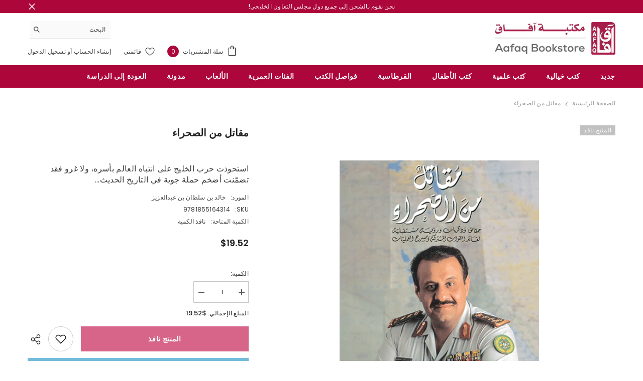

--- FILE ---
content_type: text/html; charset=utf-8
request_url: https://aafaqbookstore.com/products/%D9%85%D9%82%D8%A7%D8%AA%D9%84-%D9%85%D9%86-%D8%A7%D9%84%D8%B5%D8%AD%D8%B1%D8%A7%D8%A1
body_size: 87211
content:
<!doctype html><html class="no-js" lang="ar" dir="rtl">
    <head>

      
<!-- TikTok Pixel Code Start -->
<script>
!function (w, d, t) {
  w.TiktokAnalyticsObject=t;var ttq=w[t]=w[t]||[];ttq.methods=["page","track","identify","instances","debug","on","off","once","ready","alias","group","enableCookie","disableCookie","holdConsent","revokeConsent","grantConsent"],ttq.setAndDefer=function(t,e){t[e]=function(){t.push([e].concat(Array.prototype.slice.call(arguments,0)))}};for(var i=0;i<ttq.methods.length;i++)ttq.setAndDefer(ttq,ttq.methods[i]);ttq.instance=function(t){for(
var e=ttq._i[t]||[],n=0;n<ttq.methods.length;n++)ttq.setAndDefer(e,ttq.methods[n]);return e},ttq.load=function(e,n){var r="https://analytics.tiktok.com/i18n/pixel/events.js",o=n&&n.partner;ttq._i=ttq._i||{},ttq._i[e]=[],ttq._i[e]._u=r,ttq._t=ttq._t||{},ttq._t[e]=+new Date,ttq._o=ttq._o||{},ttq._o[e]=n||{};n=document.createElement("script")
;n.type="text/javascript",n.async=!0,n.src=r+"?sdkid="+e+"&lib="+t;e=document.getElementsByTagName("script")[0];e.parentNode.insertBefore(n,e)};


  ttq.load('CQH8673C77U47I0VJM6G');
  ttq.page();
}(window, document, 'ttq');
</script>
<!-- TikTok Pixel Code End -->
      
      <meta name="google-site-verification" content="OKbQwLFkIdjdiJmG-0O69sVUln4vCKnhPKUTDiBqcro" />
    
        <meta charset="utf-8">
        <meta http-equiv="X-UA-Compatible" content="IE=edge">
        <meta name="viewport" content="width=device-width,initial-scale=1">
        <meta name="theme-color" content="">
        <link rel="canonical" href="https://aafaqbookstore.com/products/%d9%85%d9%82%d8%a7%d8%aa%d9%84-%d9%85%d9%86-%d8%a7%d9%84%d8%b5%d8%ad%d8%b1%d8%a7%d8%a1">
        <link rel="canonical" href="https://aafaqbookstore.com/products/%d9%85%d9%82%d8%a7%d8%aa%d9%84-%d9%85%d9%86-%d8%a7%d9%84%d8%b5%d8%ad%d8%b1%d8%a7%d8%a1" canonical-shop-url="https://aafaqbookstore.com/"><link rel="shortcut icon" href="//aafaqbookstore.com/cdn/shop/files/Instagram_8329f906-4a14-46b5-b4eb-e03deb80310d_32x32.jpg?v=1684917769" type="image/png"><link rel="preconnect" href="https://cdn.shopify.com" crossorigin>
        <title>
            مقاتل من الصحراء
 &ndash; Aafaq Bookstore</title>
        
            <meta name="description" content="استحوذت حرب الخليج على انتباه العالم بأسره، ولا غرو فقد تضمّنت أضخم حملة جوية في التاريخ الحديث وتمخضت عن آثار سياسية وعسكرية ستظل تؤثر في العالم بوجه عام، وفي منطقة الشرق الأوسط بوجه خاص، لأجيال قادمة.   يُعدّ هذا الكتاب من أوثق المصادر التي تناولت حرب الخليج، إذ يصدر عن قائد القوات المشتركة ومسرح العمليات، الذي عاش أ">
        
        

<meta property="og:site_name" content="Aafaq Bookstore">
<meta property="og:url" content="https://aafaqbookstore.com/products/%d9%85%d9%82%d8%a7%d8%aa%d9%84-%d9%85%d9%86-%d8%a7%d9%84%d8%b5%d8%ad%d8%b1%d8%a7%d8%a1">
<meta property="og:title" content="مقاتل من الصحراء">
<meta property="og:type" content="product">
<meta property="og:description" content="استحوذت حرب الخليج على انتباه العالم بأسره، ولا غرو فقد تضمّنت أضخم حملة جوية في التاريخ الحديث وتمخضت عن آثار سياسية وعسكرية ستظل تؤثر في العالم بوجه عام، وفي منطقة الشرق الأوسط بوجه خاص، لأجيال قادمة.   يُعدّ هذا الكتاب من أوثق المصادر التي تناولت حرب الخليج، إذ يصدر عن قائد القوات المشتركة ومسرح العمليات، الذي عاش أ"><meta property="og:image" content="http://aafaqbookstore.com/cdn/shop/files/2023-06-20T095906.558.png?v=1748607284">
  <meta property="og:image:secure_url" content="https://aafaqbookstore.com/cdn/shop/files/2023-06-20T095906.558.png?v=1748607284">
  <meta property="og:image:width" content="1080">
  <meta property="og:image:height" content="1080"><meta property="og:price:amount" content="6.00">
  <meta property="og:price:currency" content="KWD"><meta name="twitter:site" content="@aafaqbookstore"><meta name="twitter:card" content="summary_large_image">
<meta name="twitter:title" content="مقاتل من الصحراء">
<meta name="twitter:description" content="استحوذت حرب الخليج على انتباه العالم بأسره، ولا غرو فقد تضمّنت أضخم حملة جوية في التاريخ الحديث وتمخضت عن آثار سياسية وعسكرية ستظل تؤثر في العالم بوجه عام، وفي منطقة الشرق الأوسط بوجه خاص، لأجيال قادمة.   يُعدّ هذا الكتاب من أوثق المصادر التي تناولت حرب الخليج، إذ يصدر عن قائد القوات المشتركة ومسرح العمليات، الذي عاش أ">

        <script>window.performance && window.performance.mark && window.performance.mark('shopify.content_for_header.start');</script><meta id="shopify-digital-wallet" name="shopify-digital-wallet" content="/73874047257/digital_wallets/dialog">
<link rel="alternate" type="application/json+oembed" href="https://aafaqbookstore.com/products/%d9%85%d9%82%d8%a7%d8%aa%d9%84-%d9%85%d9%86-%d8%a7%d9%84%d8%b5%d8%ad%d8%b1%d8%a7%d8%a1.oembed">
<script async="async" src="/checkouts/internal/preloads.js?locale=ar-KW"></script>
<script id="shopify-features" type="application/json">{"accessToken":"ec2f00a0407b993520896bf7a034cb3a","betas":["rich-media-storefront-analytics"],"domain":"aafaqbookstore.com","predictiveSearch":false,"shopId":73874047257,"locale":"ar"}</script>
<script>var Shopify = Shopify || {};
Shopify.shop = "aafaqonline.myshopify.com";
Shopify.locale = "ar";
Shopify.currency = {"active":"KWD","rate":"1.0"};
Shopify.country = "KW";
Shopify.theme = {"name":"Ella-6.4.2-Aafaq-26-08-23","id":146385502489,"schema_name":"Ella","schema_version":"6.4.2","theme_store_id":null,"role":"main"};
Shopify.theme.handle = "null";
Shopify.theme.style = {"id":null,"handle":null};
Shopify.cdnHost = "aafaqbookstore.com/cdn";
Shopify.routes = Shopify.routes || {};
Shopify.routes.root = "/";</script>
<script type="module">!function(o){(o.Shopify=o.Shopify||{}).modules=!0}(window);</script>
<script>!function(o){function n(){var o=[];function n(){o.push(Array.prototype.slice.apply(arguments))}return n.q=o,n}var t=o.Shopify=o.Shopify||{};t.loadFeatures=n(),t.autoloadFeatures=n()}(window);</script>
<script id="shop-js-analytics" type="application/json">{"pageType":"product"}</script>
<script defer="defer" async type="module" src="//aafaqbookstore.com/cdn/shopifycloud/shop-js/modules/v2/client.init-shop-cart-sync_BdyHc3Nr.en.esm.js"></script>
<script defer="defer" async type="module" src="//aafaqbookstore.com/cdn/shopifycloud/shop-js/modules/v2/chunk.common_Daul8nwZ.esm.js"></script>
<script type="module">
  await import("//aafaqbookstore.com/cdn/shopifycloud/shop-js/modules/v2/client.init-shop-cart-sync_BdyHc3Nr.en.esm.js");
await import("//aafaqbookstore.com/cdn/shopifycloud/shop-js/modules/v2/chunk.common_Daul8nwZ.esm.js");

  window.Shopify.SignInWithShop?.initShopCartSync?.({"fedCMEnabled":true,"windoidEnabled":true});

</script>
<script>(function() {
  var isLoaded = false;
  function asyncLoad() {
    if (isLoaded) return;
    isLoaded = true;
    var urls = ["https:\/\/intg.snapchat.com\/shopify\/shopify-scevent-init.js?id=ff1202d3-aa31-4876-a8a8-c71bf0e10770\u0026shop=aafaqonline.myshopify.com","https:\/\/assets1.adroll.com\/shopify\/latest\/j\/shopify_rolling_bootstrap_v2.js?adroll_adv_id=2CBNHENWOFBYNOBCL6SOBK\u0026adroll_pix_id=SHLTAEYDTVGZLB33XGYQTF\u0026shop=aafaqonline.myshopify.com","https:\/\/chimpstatic.com\/mcjs-connected\/js\/users\/ad6ce6a2cca8974cf9c325a89\/7d678ce3cee12215dd25c2583.js?shop=aafaqonline.myshopify.com","https:\/\/atlantis.live.zoko.io\/scripts\/main.js?v=v2\u0026shop=aafaqonline.myshopify.com"];
    for (var i = 0; i < urls.length; i++) {
      var s = document.createElement('script');
      s.type = 'text/javascript';
      s.async = true;
      s.src = urls[i];
      var x = document.getElementsByTagName('script')[0];
      x.parentNode.insertBefore(s, x);
    }
  };
  if(window.attachEvent) {
    window.attachEvent('onload', asyncLoad);
  } else {
    window.addEventListener('load', asyncLoad, false);
  }
})();</script>
<script id="__st">var __st={"a":73874047257,"offset":10800,"reqid":"3e4d6bff-064a-4fb3-8480-8f38cf1ec2e4-1769005763","pageurl":"aafaqbookstore.com\/products\/%D9%85%D9%82%D8%A7%D8%AA%D9%84-%D9%85%D9%86-%D8%A7%D9%84%D8%B5%D8%AD%D8%B1%D8%A7%D8%A1","u":"4159c47dab2b","p":"product","rtyp":"product","rid":8363724407065};</script>
<script>window.ShopifyPaypalV4VisibilityTracking = true;</script>
<script id="captcha-bootstrap">!function(){'use strict';const t='contact',e='account',n='new_comment',o=[[t,t],['blogs',n],['comments',n],[t,'customer']],c=[[e,'customer_login'],[e,'guest_login'],[e,'recover_customer_password'],[e,'create_customer']],r=t=>t.map((([t,e])=>`form[action*='/${t}']:not([data-nocaptcha='true']) input[name='form_type'][value='${e}']`)).join(','),a=t=>()=>t?[...document.querySelectorAll(t)].map((t=>t.form)):[];function s(){const t=[...o],e=r(t);return a(e)}const i='password',u='form_key',d=['recaptcha-v3-token','g-recaptcha-response','h-captcha-response',i],f=()=>{try{return window.sessionStorage}catch{return}},m='__shopify_v',_=t=>t.elements[u];function p(t,e,n=!1){try{const o=window.sessionStorage,c=JSON.parse(o.getItem(e)),{data:r}=function(t){const{data:e,action:n}=t;return t[m]||n?{data:e,action:n}:{data:t,action:n}}(c);for(const[e,n]of Object.entries(r))t.elements[e]&&(t.elements[e].value=n);n&&o.removeItem(e)}catch(o){console.error('form repopulation failed',{error:o})}}const l='form_type',E='cptcha';function T(t){t.dataset[E]=!0}const w=window,h=w.document,L='Shopify',v='ce_forms',y='captcha';let A=!1;((t,e)=>{const n=(g='f06e6c50-85a8-45c8-87d0-21a2b65856fe',I='https://cdn.shopify.com/shopifycloud/storefront-forms-hcaptcha/ce_storefront_forms_captcha_hcaptcha.v1.5.2.iife.js',D={infoText:'Protected by hCaptcha',privacyText:'Privacy',termsText:'Terms'},(t,e,n)=>{const o=w[L][v],c=o.bindForm;if(c)return c(t,g,e,D).then(n);var r;o.q.push([[t,g,e,D],n]),r=I,A||(h.body.append(Object.assign(h.createElement('script'),{id:'captcha-provider',async:!0,src:r})),A=!0)});var g,I,D;w[L]=w[L]||{},w[L][v]=w[L][v]||{},w[L][v].q=[],w[L][y]=w[L][y]||{},w[L][y].protect=function(t,e){n(t,void 0,e),T(t)},Object.freeze(w[L][y]),function(t,e,n,w,h,L){const[v,y,A,g]=function(t,e,n){const i=e?o:[],u=t?c:[],d=[...i,...u],f=r(d),m=r(i),_=r(d.filter((([t,e])=>n.includes(e))));return[a(f),a(m),a(_),s()]}(w,h,L),I=t=>{const e=t.target;return e instanceof HTMLFormElement?e:e&&e.form},D=t=>v().includes(t);t.addEventListener('submit',(t=>{const e=I(t);if(!e)return;const n=D(e)&&!e.dataset.hcaptchaBound&&!e.dataset.recaptchaBound,o=_(e),c=g().includes(e)&&(!o||!o.value);(n||c)&&t.preventDefault(),c&&!n&&(function(t){try{if(!f())return;!function(t){const e=f();if(!e)return;const n=_(t);if(!n)return;const o=n.value;o&&e.removeItem(o)}(t);const e=Array.from(Array(32),(()=>Math.random().toString(36)[2])).join('');!function(t,e){_(t)||t.append(Object.assign(document.createElement('input'),{type:'hidden',name:u})),t.elements[u].value=e}(t,e),function(t,e){const n=f();if(!n)return;const o=[...t.querySelectorAll(`input[type='${i}']`)].map((({name:t})=>t)),c=[...d,...o],r={};for(const[a,s]of new FormData(t).entries())c.includes(a)||(r[a]=s);n.setItem(e,JSON.stringify({[m]:1,action:t.action,data:r}))}(t,e)}catch(e){console.error('failed to persist form',e)}}(e),e.submit())}));const S=(t,e)=>{t&&!t.dataset[E]&&(n(t,e.some((e=>e===t))),T(t))};for(const o of['focusin','change'])t.addEventListener(o,(t=>{const e=I(t);D(e)&&S(e,y())}));const B=e.get('form_key'),M=e.get(l),P=B&&M;t.addEventListener('DOMContentLoaded',(()=>{const t=y();if(P)for(const e of t)e.elements[l].value===M&&p(e,B);[...new Set([...A(),...v().filter((t=>'true'===t.dataset.shopifyCaptcha))])].forEach((e=>S(e,t)))}))}(h,new URLSearchParams(w.location.search),n,t,e,['guest_login'])})(!0,!0)}();</script>
<script integrity="sha256-4kQ18oKyAcykRKYeNunJcIwy7WH5gtpwJnB7kiuLZ1E=" data-source-attribution="shopify.loadfeatures" defer="defer" src="//aafaqbookstore.com/cdn/shopifycloud/storefront/assets/storefront/load_feature-a0a9edcb.js" crossorigin="anonymous"></script>
<script data-source-attribution="shopify.dynamic_checkout.dynamic.init">var Shopify=Shopify||{};Shopify.PaymentButton=Shopify.PaymentButton||{isStorefrontPortableWallets:!0,init:function(){window.Shopify.PaymentButton.init=function(){};var t=document.createElement("script");t.src="https://aafaqbookstore.com/cdn/shopifycloud/portable-wallets/latest/portable-wallets.ar.js",t.type="module",document.head.appendChild(t)}};
</script>
<script data-source-attribution="shopify.dynamic_checkout.buyer_consent">
  function portableWalletsHideBuyerConsent(e){var t=document.getElementById("shopify-buyer-consent"),n=document.getElementById("shopify-subscription-policy-button");t&&n&&(t.classList.add("hidden"),t.setAttribute("aria-hidden","true"),n.removeEventListener("click",e))}function portableWalletsShowBuyerConsent(e){var t=document.getElementById("shopify-buyer-consent"),n=document.getElementById("shopify-subscription-policy-button");t&&n&&(t.classList.remove("hidden"),t.removeAttribute("aria-hidden"),n.addEventListener("click",e))}window.Shopify?.PaymentButton&&(window.Shopify.PaymentButton.hideBuyerConsent=portableWalletsHideBuyerConsent,window.Shopify.PaymentButton.showBuyerConsent=portableWalletsShowBuyerConsent);
</script>
<script>
  function portableWalletsCleanup(e){e&&e.src&&console.error("Failed to load portable wallets script "+e.src);var t=document.querySelectorAll("shopify-accelerated-checkout .shopify-payment-button__skeleton, shopify-accelerated-checkout-cart .wallet-cart-button__skeleton"),e=document.getElementById("shopify-buyer-consent");for(let e=0;e<t.length;e++)t[e].remove();e&&e.remove()}function portableWalletsNotLoadedAsModule(e){e instanceof ErrorEvent&&"string"==typeof e.message&&e.message.includes("import.meta")&&"string"==typeof e.filename&&e.filename.includes("portable-wallets")&&(window.removeEventListener("error",portableWalletsNotLoadedAsModule),window.Shopify.PaymentButton.failedToLoad=e,"loading"===document.readyState?document.addEventListener("DOMContentLoaded",window.Shopify.PaymentButton.init):window.Shopify.PaymentButton.init())}window.addEventListener("error",portableWalletsNotLoadedAsModule);
</script>

<script type="module" src="https://aafaqbookstore.com/cdn/shopifycloud/portable-wallets/latest/portable-wallets.ar.js" onError="portableWalletsCleanup(this)" crossorigin="anonymous"></script>
<script nomodule>
  document.addEventListener("DOMContentLoaded", portableWalletsCleanup);
</script>

<link id="shopify-accelerated-checkout-styles" rel="stylesheet" media="screen" href="https://aafaqbookstore.com/cdn/shopifycloud/portable-wallets/latest/accelerated-checkout-backwards-compat.css" crossorigin="anonymous">
<style id="shopify-accelerated-checkout-cart">
        #shopify-buyer-consent {
  margin-top: 1em;
  display: inline-block;
  width: 100%;
}

#shopify-buyer-consent.hidden {
  display: none;
}

#shopify-subscription-policy-button {
  background: none;
  border: none;
  padding: 0;
  text-decoration: underline;
  font-size: inherit;
  cursor: pointer;
}

#shopify-subscription-policy-button::before {
  box-shadow: none;
}

      </style>
<script id="sections-script" data-sections="header" defer="defer" src="//aafaqbookstore.com/cdn/shop/t/5/compiled_assets/scripts.js?v=1466"></script>
<script>window.performance && window.performance.mark && window.performance.mark('shopify.content_for_header.end');</script>

        <style>
    @import url('https://fonts.googleapis.com/css?family=Poppins:300,300i,400,400i,500,500i,600,600i,700,700i,800,800i&display=swap');
                

          
                    
          
    

    :root {
        /* Settings Body */
        
            --font-body-family: Poppins;
        
        --font-body-size: 12px;
        --font-body-weight: 400;
        --body-line-height: 22px;
        --body-letter-spacing: .02em;

        /* Settings Heading */
        
            --font-heading-family: Poppins;
        
        --font-heading-size: 16px;
        --font-heading-weight: 700;
        --font-heading-style: normal;
        --heading-line-height: 24px;
        --heading-letter-spacing: .05em;
        --heading-text-transform: uppercase;
        --heading-border-height: 2px;

        /* Settings Navigation */
        /* Menu Lv1 */
        
            --font-menu-lv1-family: Poppins;
        
        --font-menu-lv1-size: 14px;
        --font-menu-lv1-weight: 700;
        --menu-lv1-line-height: 22px;
        --menu-lv1-letter-spacing: .05em;
        --menu-lv1-text-transform: uppercase;

        /* Menu Lv2 */
        
            --font-menu-lv2-family: Poppins;
        
        --font-menu-lv2-size: 12px;
        --font-menu-lv2-weight: 400;
        --menu-lv2-line-height: 22px;
        --menu-lv2-letter-spacing: .02em;
        --menu-lv2-text-transform: capitalize;

        /* Menu Lv3 */
        
            --font-menu-lv3-family: Poppins;
        
        --font-menu-lv3-size: 12px;
        --font-menu-lv3-weight: 400;
        --menu-lv3-line-height: 22px;
        --menu-lv3-letter-spacing: .02em;
        --menu-lv3-text-transform: capitalize;

        /* Mega Menu Lv2 */
        
            --font-mega-menu-lv2-family: Poppins;
        
        --font-mega-menu-lv2-size: 12px;
        --font-mega-menu-lv2-weight: 600;
        --font-mega-menu-lv2-style: normal;
        --mega-menu-lv2-line-height: 22px;
        --mega-menu-lv2-letter-spacing: .02em;
        --mega-menu-lv2-text-transform: uppercase;

        /* Mega Menu Lv3 */
        
            --font-mega-menu-lv3-family: Poppins;
        
        --font-mega-menu-lv3-size: 12px;
        --font-mega-menu-lv3-weight: 400;
        --mega-menu-lv3-line-height: 22px;
        --mega-menu-lv3-letter-spacing: .02em;
        --mega-menu-lv3-text-transform: capitalize;

        /* Product Card Title */--product-title-font: Poppins;--product-title-font-size : 12px;
        --product-title-font-weight : 400;
        --product-title-line-height: 22px;
        --product-title-letter-spacing: .02em;
        --product-title-line-text : 2;
        --product-title-text-transform : capitalize;
        --product-title-margin-bottom: 10px;

        /* Product Card Vendor */--product-vendor-font: Poppins;--product-vendor-font-size : 12px;
        --product-vendor-font-weight : 400;
        --product-vendor-font-style : normal;
        --product-vendor-line-height: 22px;
        --product-vendor-letter-spacing: .02em;
        --product-vendor-text-transform : uppercase;
        --product-vendor-margin-bottom: 0px;

        /* Product Card Price */--product-price-font: Poppins;--product-price-font-size : 14px;
        --product-price-font-weight : 600;
        --product-price-line-height: 22px;
        --product-price-letter-spacing: .02em;
        --product-price-margin-top: 0px;
        --product-price-margin-bottom: 13px;

        /* Product Card Badge */--badge-font: Poppins;--badge-font-size : 12px;
        --badge-font-weight : 400;
        --badge-text-transform : capitalize;
        --badge-letter-spacing: .02em;
        --badge-line-height: 20px;
        --badge-border-radius: 0px;
        --badge-padding-top: 0px;
        --badge-padding-bottom: 0px;
        --badge-padding-left-right: 8px;
        --badge-postion-top: 0px;
        --badge-postion-left-right: 0px;

        /* Product Quickview */
        --product-quickview-font-size : 12px;
        --product-quickview-line-height: 23px;
        --product-quickview-border-radius: 1px;
        --product-quickview-padding-top: 0px;
        --product-quickview-padding-bottom: 0px;
        --product-quickview-padding-left-right: 7px;
        --product-quickview-sold-out-product: #e95144;--product-quickview-box-shadow: none;/* Blog Card Tile */--blog-title-font: Poppins;--blog-title-font-size : 20px;
        --blog-title-font-weight : 700;
        --blog-title-line-height: 29px;
        --blog-title-letter-spacing: .09em;
        --blog-title-text-transform : uppercase;

        /* Blog Card Info (Date, Author) */--blog-info-font: Poppins;--blog-info-font-size : 14px;
        --blog-info-font-weight : 400;
        --blog-info-line-height: 20px;
        --blog-info-letter-spacing: .02em;
        --blog-info-text-transform : uppercase;

        /* Button 1 */--btn-1-font-family: Poppins;--btn-1-font-size: 14px;
        --btn-1-font-weight: 700;
        --btn-1-text-transform: uppercase;
        --btn-1-line-height: 22px;
        --btn-1-letter-spacing: .05em;
        --btn-1-text-align: center;
        --btn-1-border-radius: 0px;
        --btn-1-border-width: 1px;
        --btn-1-border-style: solid;
        --btn-1-padding-top: 10px;
        --btn-1-padding-bottom: 10px;
        --btn-1-horizontal-length: 0px;
        --btn-1-vertical-length: 0px;
        --btn-1-blur-radius: 0px;
        --btn-1-spread: 0px;
        
        
        
          --btn-1-all-bg-opacity-hover: rgba(0, 0, 0, 0.5);
        
        
            --btn-1-inset: ;
        

        /* Button 2 */--btn-2-font-family: Poppins;--btn-2-font-size: 18px;
        --btn-2-font-weight: 700;
        --btn-2-text-transform: uppercase;
        --btn-2-line-height: 23px;
        --btn-2-letter-spacing: .05em;
        --btn-2-text-align: right;
        --btn-2-border-radius: 6px;
        --btn-2-border-width: 1px;
        --btn-2-border-style: solid;
        --btn-2-padding-top: 20px;
        --btn-2-padding-bottom: 20px;
        --btn-2-horizontal-length: 4px;
        --btn-2-vertical-length: 4px;
        --btn-2-blur-radius: 7px;
        --btn-2-spread: 0px;
        
        
          --btn-2-all-bg-opacity: rgba(25, 145, 226, 0.5);
        
        
          --btn-2-all-bg-opacity-hover: rgba(0, 0, 0, 0.5);
        
        
            --btn-2-inset: ;
        

        /* Button 3 */--btn-3-font-family: Poppins;--btn-3-font-size: 14px;
        --btn-3-font-weight: 700;
        --btn-3-text-transform: uppercase;
        --btn-3-line-height: 22px;
        --btn-3-letter-spacing: .05em;
        --btn-3-text-align: center;
        --btn-3-border-radius: 0px;
        --btn-3-border-width: 1px;
        --btn-3-border-style: solid;
        --btn-3-padding-top: 10px;
        --btn-3-padding-bottom: 10px;
        --btn-3-horizontal-length: 0px;
        --btn-3-vertical-length: 0px;
        --btn-3-blur-radius: 0px;
        --btn-3-spread: 0px;
        
        
          --btn-3-all-bg-opacity: rgba(0, 0, 0, 0.1);
        
        
          --btn-3-all-bg-opacity-hover: rgba(0, 0, 0, 0.1);
        

        
            --btn-3-inset: ;
        

        /* Footer Heading */--footer-heading-font-family: Poppins;--footer-heading-font-size : 15px;
        --footer-heading-font-weight : 600;
        --footer-heading-line-height : 22px;
        --footer-heading-letter-spacing : .05em;
        --footer-heading-text-transform : uppercase;

        /* Footer Link */--footer-link-font-family: Poppins;--footer-link-font-size : 12px;
        --footer-link-font-weight : 400;
        --footer-link-line-height : 28px;
        --footer-link-letter-spacing : .02em;
        --footer-link-text-transform : capitalize;

        /* Page Title */
        
            --font-page-title-family: Poppins;
        
        --font-page-title-size: 20px;
        --font-page-title-weight: 700;
        --font-page-title-style: normal;
        --page-title-line-height: 20px;
        --page-title-letter-spacing: .05em;
        --page-title-text-transform: uppercase;

        /* Font Product Tab Title */
        --font-tab-type-1: Poppins;
        --font-tab-type-2: Poppins;

        /* Text Size */
        --text-size-font-size : 10px;
        --text-size-font-weight : 400;
        --text-size-line-height : 22px;
        --text-size-letter-spacing : 0;
        --text-size-text-transform : uppercase;
        --text-size-color : #787878;

        /* Font Weight */
        --font-weight-normal: 400;
        --font-weight-medium: 500;
        --font-weight-semibold: 600;
        --font-weight-bold: 700;
        --font-weight-bolder: 800;
        --font-weight-black: 900;

        /* Radio Button */
        --form-label-checkbox-before-bg: #fff;
        --form-label-checkbox-before-border: #cecece;
        --form-label-checkbox-before-bg-checked: #000;

        /* Conatiner */
        --header-custom-width-container: 1600px;
        --body-custom-width-container: 1600px;
        --footer-custom-width-container: 1600px;

        /* Layout Boxed */
        --color-background-layout-boxed: #f8f8f8;/* Arrow */
        --position-horizontal-slick-arrow: 0;

        /* General Color*/
        --color-text: #232323;
        --color-text2: #969696;
        --color-global: #bb003c;
        --color-white: #FFFFFF;
        --color-grey: #868686;
        --color-black: #202020;
        --color-base-text-rgb: 35, 35, 35;
        --color-base-text2-rgb: 150, 150, 150;
        --color-background: #ffffff;
        --color-background-rgb: 255, 255, 255;
        --color-background-overylay: rgba(255, 255, 255, 0.9);
        --color-base-accent-text: ;
        --color-base-accent-1: ;
        --color-base-accent-2: ;
        --color-link: #232323;
        --color-link-hover: #232323;
        --color-error: #D93333;
        --color-error-bg: #FCEEEE;
        --color-success: #5A5A5A;
        --color-success-bg: #DFF0D8;
        --color-info: #202020;
        --color-info-bg: #FFF2DD;
        --color-link-underline: rgba(35, 35, 35, 0.5);

        --color-breadcrumb: #999999;
        --colors-breadcrumb-hover: #232323;
        --colors-breadcrumb-active: #999999;

        --border-global: #e6e6e6;
        --bg-global: #fafafa;

        --bg-planceholder: #fafafa;

        --color-warning: #fff;
        --bg-warning: #e0b252;

        --color-background-10 : #e9e9e9;
        --color-background-20 : #d3d3d3;
        --color-background-30 : #bdbdbd;
        --color-background-50 : #919191;
        --color-background-global : #dd809e;

        /* Arrow Color */
        --arrow-color: #323232;
        --arrow-background-color: #fff;
        --arrow-border-color: #ccc;
        --arrow-color-hover: #323232;
        --arrow-background-color-hover: #f8f8f8;
        --arrow-border-color-hover: #f8f8f8;

        --arrow-width: 35px;
        --arrow-height: 35px;
        --arrow-size: px;
        --arrow-size-icon: 17px;
        --arrow-border-radius: 50%;
        --arrow-border-width: 1px;

        /* Pagination Color */
        --pagination-item-color: #3c3c3c;
        --pagination-item-color-active: #3c3c3c;
        --pagination-item-bg-color: 
        #fff;
        --pagination-item-bg-color-active: #fff;
        --pagination-item-border-color: #fff;
        --pagination-item-border-color-active: #ffffff;

        --pagination-arrow-color: #3c3c3c;
        --pagination-arrow-color-active: #3c3c3c;
        --pagination-arrow-bg-color: #fff;
        --pagination-arrow-bg-color-active: #fff;
        --pagination-arrow-border-color: #fff;
        --pagination-arrow-border-color-active: #fff;

        /* Dots Color */
        --dots-color: transparent;
        --dots-border-color: #323232;
        --dots-color-active: #323232;
        --dots-border-color-active: #323232;
        --dots-style2-background-opacity: #00000050;
        --dots-width: 12px;
        --dots-height: 12px;

        /* Button Color */
        --btn-1-color: #FFFFFF;
        --btn-1-bg: #bb003c;
        --btn-1-border: #bb003c;
        --btn-1-color-hover: #bb003c;
        --btn-1-bg-hover: #ffffff;
        --btn-1-border-hover: #bb003c;

        --btn-2-color: #bb003c;
        --btn-2-bg: #FFFFFF;
        --btn-2-border: #bb003c;
        --btn-2-color-hover: #FFFFFF;
        --btn-2-bg-hover: #bb003c;
        --btn-2-border-hover: #bb003c;

        --btn-3-color: #FFFFFF;
        --btn-3-bg: #bb003c;
        --btn-3-border: #bb003c;
        --btn-3-color-hover: #ffffff;
        --btn-3-bg-hover: #bb003c;
        --btn-3-border-hover: #bb003c;

        --anchor-transition: all ease .3s;
        --bg-white: #ffffff;
        --bg-black: #000000;
        --bg-grey: #808080;
        --icon: var(--color-text);
        --text-cart: #3c3c3c;
        --duration-short: 100ms;
        --duration-default: 350ms;
        --duration-long: 500ms;

        --form-input-bg: #ffffff;
        --form-input-border: #c7c7c7;
        --form-input-color: #232323;;
        --form-input-placeholder: #868686;
        --form-label: #232323;

        --new-badge-color: #bb003c;
        --new-badge-bg: #FFFFFF;
        --sale-badge-color: #ffffff;
        --sale-badge-bg: #e95144;
        --sold-out-badge-color: #ffffff;
        --sold-out-badge-bg: #c1c1c1;
        --custom-badge-color: #ffffff;
        --custom-badge-bg: #ffbb49;
        --bundle-badge-color: #ffffff;
        --bundle-badge-bg: #232323;
        
        --product-title-color : #232323;
        --product-title-color-hover : #232323;
        --product-vendor-color : #969696;
        --product-price-color : #232323;
        --product-sale-price-color : #e95144;
        --product-compare-price-color : #969696;
        --product-review-full-color : #000000;
        --product-review-empty-color : #A4A4A4;
        --product-swatch-border : #cbcbcb;
        --product-swatch-border-active : #232323;
        --product-swatch-width : 40px;
        --product-swatch-height : 40px;
        --product-swatch-border-radius : 0px;
        --product-swatch-color-width : 40px;
        --product-swatch-color-height : 40px;
        --product-swatch-color-border-radius : 20px;
        --product-wishlist-color : #000000;
        --product-wishlist-bg : #ffffff;
        --product-wishlist-border : transparent;
        --product-wishlist-color-added : #ffffff;
        --product-wishlist-bg-added : #000000;
        --product-wishlist-border-added : transparent;
        --product-compare-color : #000000;
        --product-compare-bg : #FFFFFF;
        --product-compare-color-added : #D12442;
        --product-compare-bg-added : #FFFFFF;
        --product-hot-stock-text-color : #d62828;
        --product-quick-view-color : #000000;
        --product-cart-image-fit : contain;
        --product-title-variant-font-size: 16px;

        
          --product-quick-view-bg : #FFFFFF;
        
        --product-quick-view-bg-above-button: rgba(255, 255, 255, 0.7);
        --product-quick-view-color-hover : #FFFFFF;
        --product-quick-view-bg-hover : #000000;

        --product-action-color : #bb003c;       
        --product-action-bg : #ffffff;
        --product-action-border : #bb003c;
        --product-action-color-hover : #FFFFFF;
        --product-action-bg-hover : #bb003c;
        --product-action-border-hover : #bb003c;

        /* Multilevel Category Filter */
        --color-label-multiLevel-categories: #232323;
        --bg-label-multiLevel-categories: #fff;
        --color-button-multiLevel-categories: #fff;
        --bg-button-multiLevel-categories: #ff8b21;
        --border-button-multiLevel-categories: transparent;
        --hover-color-button-multiLevel-categories: #fff;
        --hover-bg-button-multiLevel-categories: #ff8b21;--cart-item-bg : #ffffff;
            --cart-item-border : #e8e8e8;
            --cart-item-border-width : 1px;
            --cart-item-border-style : solid;

        --w-product-swatch-custom: 30px;
        --h-product-swatch-custom: 30px;
        --w-product-swatch-custom-mb: 20px;
        --h-product-swatch-custom-mb: 20px;
        --font-size-product-swatch-more: 12px;

        --swatch-border : #cbcbcb;
        --swatch-border-active : #232323;

        --variant-size: #232323;
        --variant-size-border: #e7e7e7;
        --variant-size-bg: #ffffff;
        --variant-size-hover: #ffffff;
        --variant-size-border-hover: #232323;
        --variant-size-bg-hover: #232323;

        --variant-bg : #ffffff;
        --variant-color : #bb003c;
        --variant-bg-active : #ffffff;
        --variant-color-active : #bb003c;

        /* Font Size Text Social */
        --fontsize-text-social: 12px;
        
        /* Sidebar Animation */
        --page-content-distance: 64px;
        --sidebar-content-distance: 40px;
        --button-transition-ease: cubic-bezier(.25,.46,.45,.94);

        /* Loading Spinner Color */
        --spinner-top-color: #fc0;
        --spinner-right-color: #4dd4c6;
        --spinner-bottom-color: #f00;
        --spinner-left-color: #f6f6f6;

        /* Product Card Marquee */
        --product-marquee-background-color: ;
        --product-marquee-text-color: #FFFFFF;
        --product-marquee-text-size: 14px;
        --product-marquee-text-mobile-size: 14px;
        --product-marquee-text-weight: 400;
        --product-marquee-text-transform: none;
        --product-marquee-text-style: italic;
        --product-marquee-speed: ;  
        --product-marquee-line-height: calc(var(--product-marquee-text-mobile-size) * 1.5);
    }
</style>
        <link href="//aafaqbookstore.com/cdn/shop/t/5/assets/base.css?v=19501702088258248931680100023" rel="stylesheet" type="text/css" media="all" />
<link href="//aafaqbookstore.com/cdn/shop/t/5/assets/base-banner-animation.css?v=142525759880205592811680100023" rel="stylesheet" type="text/css" media="all" />
    <link href="//aafaqbookstore.com/cdn/shop/t/5/assets/component-card-banner-animation.css?v=55904521405352394641680100023" rel="stylesheet" type="text/css" media="all" />
<link href="//aafaqbookstore.com/cdn/shop/t/5/assets/custom.css?v=1200475161251555801693197336" rel="stylesheet" type="text/css" media="all" />
<link href="//aafaqbookstore.com/cdn/shop/t/5/assets/layout_rtl.css?v=71091345316415783171686034213" rel="stylesheet" type="text/css" media="all" />
<link href="//aafaqbookstore.com/cdn/shop/t/5/assets/animated.css?v=126396381318837220781680100023" rel="stylesheet" type="text/css" media="all" />
<link href="//aafaqbookstore.com/cdn/shop/t/5/assets/component-card.css?v=77690346337914199191680100023" rel="stylesheet" type="text/css" media="all" />
<link href="//aafaqbookstore.com/cdn/shop/t/5/assets/component-loading-overlay.css?v=170491267859233445071680100024" rel="stylesheet" type="text/css" media="all" />
<link href="//aafaqbookstore.com/cdn/shop/t/5/assets/component-loading-banner.css?v=167051128757171055331680100024" rel="stylesheet" type="text/css" media="all" />
<link href="//aafaqbookstore.com/cdn/shop/t/5/assets/component-quick-cart.css?v=126996619163600602561680100025" rel="stylesheet" type="text/css" media="all" />
<link rel="stylesheet" href="//aafaqbookstore.com/cdn/shop/t/5/assets/vendor.css?v=164616260963476715651680100028" media="print" onload="this.media='all'">
<noscript><link href="//aafaqbookstore.com/cdn/shop/t/5/assets/vendor.css?v=164616260963476715651680100028" rel="stylesheet" type="text/css" media="all" /></noscript>


<link rel="stylesheet" href="//aafaqbookstore.com/cdn/shop/t/5/assets/component-newsletter.css?v=54058530822278129331680100025" media="print" onload="this.media='all'">
<link rel="stylesheet" href="//aafaqbookstore.com/cdn/shop/t/5/assets/component-slider.css?v=37888473738646685221680100025" media="print" onload="this.media='all'">
<link rel="stylesheet" href="//aafaqbookstore.com/cdn/shop/t/5/assets/component-list-social.css?v=102044711114163579551680100024" media="print" onload="this.media='all'"><link rel="stylesheet" href="//aafaqbookstore.com/cdn/shop/t/5/assets/component-predictive-search.css?v=50559763183045526481680100025" media="print" onload="this.media='all'"><noscript><link href="//aafaqbookstore.com/cdn/shop/t/5/assets/component-newsletter.css?v=54058530822278129331680100025" rel="stylesheet" type="text/css" media="all" /></noscript>
<noscript><link href="//aafaqbookstore.com/cdn/shop/t/5/assets/component-slider.css?v=37888473738646685221680100025" rel="stylesheet" type="text/css" media="all" /></noscript>
<noscript><link href="//aafaqbookstore.com/cdn/shop/t/5/assets/component-list-social.css?v=102044711114163579551680100024" rel="stylesheet" type="text/css" media="all" /></noscript>
        <script src="//aafaqbookstore.com/cdn/shop/t/5/assets/vendor.js?v=50823196851932006391680100028" type="text/javascript"></script>
<script src="//aafaqbookstore.com/cdn/shop/t/5/assets/global.js?v=79286703038954127541680100026" type="text/javascript"></script>
<script src="//aafaqbookstore.com/cdn/shop/t/5/assets/lazysizes.min.js?v=122719776364282065531680100027" type="text/javascript"></script>
<script src="//aafaqbookstore.com/cdn/shop/t/5/assets/predictive-search.js?v=31478391494289611481686132036" defer="defer"></script><script src="//aafaqbookstore.com/cdn/shop/t/5/assets/banner-animation.js?v=31722358347073312901680100023" defer="defer"></script>

<script>
    window.lazySizesConfig = window.lazySizesConfig || {};
    lazySizesConfig.loadMode = 1;
    window.lazySizesConfig.init = false;
    lazySizes.init();

    window.rtl_slick = true;
    window.mobile_menu = 'default';
    window.money_format = '<span class=money>{{amount}}0</span>';
    window.shop_currency = 'KWD';
    window.show_multiple_currencies = false;
    window.routes = {
        root: '',
        cart: '/cart',
        cart_add_url: '/cart/add',
        cart_change_url: '/cart/change',
        cart_update_url: '/cart/update',
        collection_all: '/collections/all',
        predictive_search_url: '/search/suggest',
        search_url: '/search'
    }; 
    window.button_load_more = {
        default: `إظهر المزيد`,
        loading: `...جاري التحميل`,
        view_all: `عرض جميع المنتجات`,
        no_more: `تم عرض جميع المنتجات `
    };
    window.after_add_to_cart = {
        type: 'quick_cart',
        message: `لقد تم إضافة المنتج إلى السلة`
    };
    window.quick_shop = {
        show: true,
        see_details: `أعرض جميع التفاصيل`,
    };
    window.quick_cart = {
        show: true
    };
    window.cartStrings = {
        error: `لقد حدث خطأ في إضافة النتنج إلى سلة المشتريات. الرجاء المحاولة مرة أخرى`,
        quantityError: ` من هذا المنتج إلى سلتك [quantity] يمكنك فقط إضافة`,
        addProductOutQuantity: ``,
        addProductOutQuantity2: `نفذت الكمية`,
        cartErrorMessage: `Translation missing: ar.sections.cart.cart_quantity_error_prefix`,
        soldoutText: `لقد نفذت الكمية `,
        alreadyText: `الجميع `,
    };
    window.variantStrings = {
        addToCart: `أضف إلى السلة`,
        addingToCart: `يتم إضافة المنتج إلى السلة...`,
        addedToCart: `تم الإضافة إلى السلة`,
        submit: `إدخل`,
        soldOut: `المنتج نافذ`,
        unavailable: `غير متوفر`,
        soldOut_message: `هذا الصنف نافذ`,
        unavailable_message: `هذا الصنف غير متوفر`,
        addToCart_message: `!يجب على الأقل أن تضيف منتج واحد `,
        select: `إختيار المنتج`,
        preOrder: `الطلب المسبق`,
        add: `أضف`
    };
    window.inventory_text = {
        hotStock: `فقط  [inventory] أسرع الآن! يوجد `,
        hotStock2: `فقط  [inventory] أسرع الآن! يوجد `,
        warningQuantity: `الكمية القصوى : [inventory]`,
        inStock: `متوفر`,
        outOfStock: `نافذ الكمية`,
        manyInStock: ` كمية كبيرة متوفرة`,
        show_options: `أعرض الخيارات`,
        hide_options: `إخفي الخيارات`,
        adding : `إضافة`,
        thank_you : `شكراً لك`,
        add_more : `أضف المزيد`,
        cart_feedback : `تمت الإضافة`
    };
    
    
        window.notify_me = {
            show: false
        };
    
    
    window.compare = {
        show: false,
        add: `أضف إلى المقارنة`,
        added: `تم إضافة المنتج للمقارنة`,
        message: `!يجب إختيار منتجين على الأقل للمقارنة`
    };
    window.wishlist = {
        show: true,
        add: `إضافة لقائمة الأمنيات`,
        added: `تم إضافتها لقائمة الأمنيات`,
        empty: `لم يتم إضافة منتجات إلى لائحة الأمنيات`,
        continue_shopping: `أكمل التسوق`
    };
    window.pagination = {
        style: 1,
        next: `التالي`,
        prev: `السابق`
    }
    window.review = {
        show: false,
        show_quick_view: true
    };
    window.countdown = {
        text: `العروض المحدودة الزمن، تنتهي في:`,
        day: `D`,
        hour: `H`,
        min: `M`,
        sec: `S`,
        day_2: `الأيام`,
        hour_2: `الساعات`,
        min_2: `الدقائق`,
        sec_2: `الثواني`,
        days: `الأيام`,
        hours: `الساعات`,
        mins: `الدقائق`,
        secs: `الثواني`,
        d: `d`,
        h: `h`,
        m: `m`,
        s: `s`
    };
    window.customer_view = {
        text: ` [number] عملاء يتصفحون هذا المنتج حالياً `
    };

    
        window.arrows = {
            icon_next: `<button type="button" class="slick-next" aria-label="Next"><svg xmlns="http://www.w3.org/2000/svg" viewBox="0 0 24 24"><path d="M 7.75 1.34375 L 6.25 2.65625 L 14.65625 12 L 6.25 21.34375 L 7.75 22.65625 L 16.75 12.65625 L 17.34375 12 L 16.75 11.34375 Z"></path></svg></button>`,
            icon_prev: `<button type="button" class="slick-prev" aria-label="Previous"><svg xmlns="http://www.w3.org/2000/svg" viewBox="0 0 24 24"><path d="M 7.75 1.34375 L 6.25 2.65625 L 14.65625 12 L 6.25 21.34375 L 7.75 22.65625 L 16.75 12.65625 L 17.34375 12 L 16.75 11.34375 Z"></path></svg></button>`
        }
    

    window.dynamic_browser_title = {
        show: true,
        text: 'مكتبة آفــاق📚'
    };
    
    window.show_more_btn_text = {
        show_more: `عرض المزيد`,
        show_less: `عرض أقل`,
        show_all: `عرض الجميع`,
    };

    function getCookie(cname) {
        let name = cname + "=";
        let decodedCookie = decodeURIComponent(document.cookie);
        let ca = decodedCookie.split(';');
        for(let i = 0; i <ca.length; i++) {
          let c = ca[i];
          while (c.charAt(0) == ' ') {
            c = c.substring(1);
          }
          if (c.indexOf(name) == 0) {
            return c.substring(name.length, c.length);
          }
        }
        return "";
    }
    
    const cookieAnnouncemenClosed = getCookie('announcement');
    window.announcementClosed = cookieAnnouncemenClosed === 'closed'
</script>

        <script>document.documentElement.className = document.documentElement.className.replace('no-js', 'js');</script><script type="text/javascript">
    (function(c,l,a,r,i,t,y){
        c[a]=c[a]||function(){(c[a].q=c[a].q||[]).push(arguments)};
        t=l.createElement(r);t.async=1;t.src="https://www.clarity.ms/tag/"+i;
        y=l.getElementsByTagName(r)[0];y.parentNode.insertBefore(t,y);
    })(window, document, "clarity", "script", "hdzum2x4wt");
</script>
    
      


<script async src="https://pagead2.googlesyndication.com/pagead/js/adsbygoogle.js?client=ca-pub-2664368836567496"
     crossorigin="anonymous"></script>      
    
    <link href="https://monorail-edge.shopifysvc.com" rel="dns-prefetch">
<script>(function(){if ("sendBeacon" in navigator && "performance" in window) {try {var session_token_from_headers = performance.getEntriesByType('navigation')[0].serverTiming.find(x => x.name == '_s').description;} catch {var session_token_from_headers = undefined;}var session_cookie_matches = document.cookie.match(/_shopify_s=([^;]*)/);var session_token_from_cookie = session_cookie_matches && session_cookie_matches.length === 2 ? session_cookie_matches[1] : "";var session_token = session_token_from_headers || session_token_from_cookie || "";function handle_abandonment_event(e) {var entries = performance.getEntries().filter(function(entry) {return /monorail-edge.shopifysvc.com/.test(entry.name);});if (!window.abandonment_tracked && entries.length === 0) {window.abandonment_tracked = true;var currentMs = Date.now();var navigation_start = performance.timing.navigationStart;var payload = {shop_id: 73874047257,url: window.location.href,navigation_start,duration: currentMs - navigation_start,session_token,page_type: "product"};window.navigator.sendBeacon("https://monorail-edge.shopifysvc.com/v1/produce", JSON.stringify({schema_id: "online_store_buyer_site_abandonment/1.1",payload: payload,metadata: {event_created_at_ms: currentMs,event_sent_at_ms: currentMs}}));}}window.addEventListener('pagehide', handle_abandonment_event);}}());</script>
<script id="web-pixels-manager-setup">(function e(e,d,r,n,o){if(void 0===o&&(o={}),!Boolean(null===(a=null===(i=window.Shopify)||void 0===i?void 0:i.analytics)||void 0===a?void 0:a.replayQueue)){var i,a;window.Shopify=window.Shopify||{};var t=window.Shopify;t.analytics=t.analytics||{};var s=t.analytics;s.replayQueue=[],s.publish=function(e,d,r){return s.replayQueue.push([e,d,r]),!0};try{self.performance.mark("wpm:start")}catch(e){}var l=function(){var e={modern:/Edge?\/(1{2}[4-9]|1[2-9]\d|[2-9]\d{2}|\d{4,})\.\d+(\.\d+|)|Firefox\/(1{2}[4-9]|1[2-9]\d|[2-9]\d{2}|\d{4,})\.\d+(\.\d+|)|Chrom(ium|e)\/(9{2}|\d{3,})\.\d+(\.\d+|)|(Maci|X1{2}).+ Version\/(15\.\d+|(1[6-9]|[2-9]\d|\d{3,})\.\d+)([,.]\d+|)( \(\w+\)|)( Mobile\/\w+|) Safari\/|Chrome.+OPR\/(9{2}|\d{3,})\.\d+\.\d+|(CPU[ +]OS|iPhone[ +]OS|CPU[ +]iPhone|CPU IPhone OS|CPU iPad OS)[ +]+(15[._]\d+|(1[6-9]|[2-9]\d|\d{3,})[._]\d+)([._]\d+|)|Android:?[ /-](13[3-9]|1[4-9]\d|[2-9]\d{2}|\d{4,})(\.\d+|)(\.\d+|)|Android.+Firefox\/(13[5-9]|1[4-9]\d|[2-9]\d{2}|\d{4,})\.\d+(\.\d+|)|Android.+Chrom(ium|e)\/(13[3-9]|1[4-9]\d|[2-9]\d{2}|\d{4,})\.\d+(\.\d+|)|SamsungBrowser\/([2-9]\d|\d{3,})\.\d+/,legacy:/Edge?\/(1[6-9]|[2-9]\d|\d{3,})\.\d+(\.\d+|)|Firefox\/(5[4-9]|[6-9]\d|\d{3,})\.\d+(\.\d+|)|Chrom(ium|e)\/(5[1-9]|[6-9]\d|\d{3,})\.\d+(\.\d+|)([\d.]+$|.*Safari\/(?![\d.]+ Edge\/[\d.]+$))|(Maci|X1{2}).+ Version\/(10\.\d+|(1[1-9]|[2-9]\d|\d{3,})\.\d+)([,.]\d+|)( \(\w+\)|)( Mobile\/\w+|) Safari\/|Chrome.+OPR\/(3[89]|[4-9]\d|\d{3,})\.\d+\.\d+|(CPU[ +]OS|iPhone[ +]OS|CPU[ +]iPhone|CPU IPhone OS|CPU iPad OS)[ +]+(10[._]\d+|(1[1-9]|[2-9]\d|\d{3,})[._]\d+)([._]\d+|)|Android:?[ /-](13[3-9]|1[4-9]\d|[2-9]\d{2}|\d{4,})(\.\d+|)(\.\d+|)|Mobile Safari.+OPR\/([89]\d|\d{3,})\.\d+\.\d+|Android.+Firefox\/(13[5-9]|1[4-9]\d|[2-9]\d{2}|\d{4,})\.\d+(\.\d+|)|Android.+Chrom(ium|e)\/(13[3-9]|1[4-9]\d|[2-9]\d{2}|\d{4,})\.\d+(\.\d+|)|Android.+(UC? ?Browser|UCWEB|U3)[ /]?(15\.([5-9]|\d{2,})|(1[6-9]|[2-9]\d|\d{3,})\.\d+)\.\d+|SamsungBrowser\/(5\.\d+|([6-9]|\d{2,})\.\d+)|Android.+MQ{2}Browser\/(14(\.(9|\d{2,})|)|(1[5-9]|[2-9]\d|\d{3,})(\.\d+|))(\.\d+|)|K[Aa][Ii]OS\/(3\.\d+|([4-9]|\d{2,})\.\d+)(\.\d+|)/},d=e.modern,r=e.legacy,n=navigator.userAgent;return n.match(d)?"modern":n.match(r)?"legacy":"unknown"}(),u="modern"===l?"modern":"legacy",c=(null!=n?n:{modern:"",legacy:""})[u],f=function(e){return[e.baseUrl,"/wpm","/b",e.hashVersion,"modern"===e.buildTarget?"m":"l",".js"].join("")}({baseUrl:d,hashVersion:r,buildTarget:u}),m=function(e){var d=e.version,r=e.bundleTarget,n=e.surface,o=e.pageUrl,i=e.monorailEndpoint;return{emit:function(e){var a=e.status,t=e.errorMsg,s=(new Date).getTime(),l=JSON.stringify({metadata:{event_sent_at_ms:s},events:[{schema_id:"web_pixels_manager_load/3.1",payload:{version:d,bundle_target:r,page_url:o,status:a,surface:n,error_msg:t},metadata:{event_created_at_ms:s}}]});if(!i)return console&&console.warn&&console.warn("[Web Pixels Manager] No Monorail endpoint provided, skipping logging."),!1;try{return self.navigator.sendBeacon.bind(self.navigator)(i,l)}catch(e){}var u=new XMLHttpRequest;try{return u.open("POST",i,!0),u.setRequestHeader("Content-Type","text/plain"),u.send(l),!0}catch(e){return console&&console.warn&&console.warn("[Web Pixels Manager] Got an unhandled error while logging to Monorail."),!1}}}}({version:r,bundleTarget:l,surface:e.surface,pageUrl:self.location.href,monorailEndpoint:e.monorailEndpoint});try{o.browserTarget=l,function(e){var d=e.src,r=e.async,n=void 0===r||r,o=e.onload,i=e.onerror,a=e.sri,t=e.scriptDataAttributes,s=void 0===t?{}:t,l=document.createElement("script"),u=document.querySelector("head"),c=document.querySelector("body");if(l.async=n,l.src=d,a&&(l.integrity=a,l.crossOrigin="anonymous"),s)for(var f in s)if(Object.prototype.hasOwnProperty.call(s,f))try{l.dataset[f]=s[f]}catch(e){}if(o&&l.addEventListener("load",o),i&&l.addEventListener("error",i),u)u.appendChild(l);else{if(!c)throw new Error("Did not find a head or body element to append the script");c.appendChild(l)}}({src:f,async:!0,onload:function(){if(!function(){var e,d;return Boolean(null===(d=null===(e=window.Shopify)||void 0===e?void 0:e.analytics)||void 0===d?void 0:d.initialized)}()){var d=window.webPixelsManager.init(e)||void 0;if(d){var r=window.Shopify.analytics;r.replayQueue.forEach((function(e){var r=e[0],n=e[1],o=e[2];d.publishCustomEvent(r,n,o)})),r.replayQueue=[],r.publish=d.publishCustomEvent,r.visitor=d.visitor,r.initialized=!0}}},onerror:function(){return m.emit({status:"failed",errorMsg:"".concat(f," has failed to load")})},sri:function(e){var d=/^sha384-[A-Za-z0-9+/=]+$/;return"string"==typeof e&&d.test(e)}(c)?c:"",scriptDataAttributes:o}),m.emit({status:"loading"})}catch(e){m.emit({status:"failed",errorMsg:(null==e?void 0:e.message)||"Unknown error"})}}})({shopId: 73874047257,storefrontBaseUrl: "https://aafaqbookstore.com",extensionsBaseUrl: "https://extensions.shopifycdn.com/cdn/shopifycloud/web-pixels-manager",monorailEndpoint: "https://monorail-edge.shopifysvc.com/unstable/produce_batch",surface: "storefront-renderer",enabledBetaFlags: ["2dca8a86"],webPixelsConfigList: [{"id":"841580825","configuration":"{\"config\":\"{\\\"pixel_id\\\":\\\"G-M1FHFRLTXN\\\",\\\"target_country\\\":\\\"KW\\\",\\\"gtag_events\\\":[{\\\"type\\\":\\\"search\\\",\\\"action_label\\\":[\\\"G-M1FHFRLTXN\\\",\\\"AW-11200329507\\\/VverCN3n9KUYEKPu3dwp\\\"]},{\\\"type\\\":\\\"begin_checkout\\\",\\\"action_label\\\":[\\\"G-M1FHFRLTXN\\\",\\\"AW-11200329507\\\/7B-nCOPn9KUYEKPu3dwp\\\"]},{\\\"type\\\":\\\"view_item\\\",\\\"action_label\\\":[\\\"G-M1FHFRLTXN\\\",\\\"AW-11200329507\\\/RbVeCNrn9KUYEKPu3dwp\\\",\\\"MC-8Q7GFNYBFD\\\"]},{\\\"type\\\":\\\"purchase\\\",\\\"action_label\\\":[\\\"G-M1FHFRLTXN\\\",\\\"AW-11200329507\\\/uGGFCNTn9KUYEKPu3dwp\\\",\\\"MC-8Q7GFNYBFD\\\"]},{\\\"type\\\":\\\"page_view\\\",\\\"action_label\\\":[\\\"G-M1FHFRLTXN\\\",\\\"AW-11200329507\\\/foV8CNfn9KUYEKPu3dwp\\\",\\\"MC-8Q7GFNYBFD\\\"]},{\\\"type\\\":\\\"add_payment_info\\\",\\\"action_label\\\":[\\\"G-M1FHFRLTXN\\\",\\\"AW-11200329507\\\/PrJ4CObn9KUYEKPu3dwp\\\"]},{\\\"type\\\":\\\"add_to_cart\\\",\\\"action_label\\\":[\\\"G-M1FHFRLTXN\\\",\\\"AW-11200329507\\\/DJ3-CODn9KUYEKPu3dwp\\\"]}],\\\"enable_monitoring_mode\\\":false}\"}","eventPayloadVersion":"v1","runtimeContext":"OPEN","scriptVersion":"b2a88bafab3e21179ed38636efcd8a93","type":"APP","apiClientId":1780363,"privacyPurposes":[],"dataSharingAdjustments":{"protectedCustomerApprovalScopes":["read_customer_address","read_customer_email","read_customer_name","read_customer_personal_data","read_customer_phone"]}},{"id":"286097689","configuration":"{\"pixel_id\":\"356328692307372\",\"pixel_type\":\"facebook_pixel\",\"metaapp_system_user_token\":\"-\"}","eventPayloadVersion":"v1","runtimeContext":"OPEN","scriptVersion":"ca16bc87fe92b6042fbaa3acc2fbdaa6","type":"APP","apiClientId":2329312,"privacyPurposes":["ANALYTICS","MARKETING","SALE_OF_DATA"],"dataSharingAdjustments":{"protectedCustomerApprovalScopes":["read_customer_address","read_customer_email","read_customer_name","read_customer_personal_data","read_customer_phone"]}},{"id":"39682329","configuration":"{\"pixelId\":\"ff1202d3-aa31-4876-a8a8-c71bf0e10770\"}","eventPayloadVersion":"v1","runtimeContext":"STRICT","scriptVersion":"c119f01612c13b62ab52809eb08154bb","type":"APP","apiClientId":2556259,"privacyPurposes":["ANALYTICS","MARKETING","SALE_OF_DATA"],"dataSharingAdjustments":{"protectedCustomerApprovalScopes":["read_customer_address","read_customer_email","read_customer_name","read_customer_personal_data","read_customer_phone"]}},{"id":"shopify-app-pixel","configuration":"{}","eventPayloadVersion":"v1","runtimeContext":"STRICT","scriptVersion":"0450","apiClientId":"shopify-pixel","type":"APP","privacyPurposes":["ANALYTICS","MARKETING"]},{"id":"shopify-custom-pixel","eventPayloadVersion":"v1","runtimeContext":"LAX","scriptVersion":"0450","apiClientId":"shopify-pixel","type":"CUSTOM","privacyPurposes":["ANALYTICS","MARKETING"]}],isMerchantRequest: false,initData: {"shop":{"name":"Aafaq Bookstore","paymentSettings":{"currencyCode":"KWD"},"myshopifyDomain":"aafaqonline.myshopify.com","countryCode":"KW","storefrontUrl":"https:\/\/aafaqbookstore.com"},"customer":null,"cart":null,"checkout":null,"productVariants":[{"price":{"amount":6.0,"currencyCode":"KWD"},"product":{"title":"مقاتل من الصحراء","vendor":"خالد بن سلطان بن عبدالعزيز","id":"8363724407065","untranslatedTitle":"مقاتل من الصحراء","url":"\/products\/%D9%85%D9%82%D8%A7%D8%AA%D9%84-%D9%85%D9%86-%D8%A7%D9%84%D8%B5%D8%AD%D8%B1%D8%A7%D8%A1","type":""},"id":"45378953707801","image":{"src":"\/\/aafaqbookstore.com\/cdn\/shop\/files\/2023-06-20T095906.558.png?v=1748607284"},"sku":"9781855164314","title":"Default Title","untranslatedTitle":"Default Title"}],"purchasingCompany":null},},"https://aafaqbookstore.com/cdn","fcfee988w5aeb613cpc8e4bc33m6693e112",{"modern":"","legacy":""},{"shopId":"73874047257","storefrontBaseUrl":"https:\/\/aafaqbookstore.com","extensionBaseUrl":"https:\/\/extensions.shopifycdn.com\/cdn\/shopifycloud\/web-pixels-manager","surface":"storefront-renderer","enabledBetaFlags":"[\"2dca8a86\"]","isMerchantRequest":"false","hashVersion":"fcfee988w5aeb613cpc8e4bc33m6693e112","publish":"custom","events":"[[\"page_viewed\",{}],[\"product_viewed\",{\"productVariant\":{\"price\":{\"amount\":6.0,\"currencyCode\":\"KWD\"},\"product\":{\"title\":\"مقاتل من الصحراء\",\"vendor\":\"خالد بن سلطان بن عبدالعزيز\",\"id\":\"8363724407065\",\"untranslatedTitle\":\"مقاتل من الصحراء\",\"url\":\"\/products\/%D9%85%D9%82%D8%A7%D8%AA%D9%84-%D9%85%D9%86-%D8%A7%D9%84%D8%B5%D8%AD%D8%B1%D8%A7%D8%A1\",\"type\":\"\"},\"id\":\"45378953707801\",\"image\":{\"src\":\"\/\/aafaqbookstore.com\/cdn\/shop\/files\/2023-06-20T095906.558.png?v=1748607284\"},\"sku\":\"9781855164314\",\"title\":\"Default Title\",\"untranslatedTitle\":\"Default Title\"}}]]"});</script><script>
  window.ShopifyAnalytics = window.ShopifyAnalytics || {};
  window.ShopifyAnalytics.meta = window.ShopifyAnalytics.meta || {};
  window.ShopifyAnalytics.meta.currency = 'KWD';
  var meta = {"product":{"id":8363724407065,"gid":"gid:\/\/shopify\/Product\/8363724407065","vendor":"خالد بن سلطان بن عبدالعزيز","type":"","handle":"مقاتل-من-الصحراء","variants":[{"id":45378953707801,"price":600,"name":"مقاتل من الصحراء","public_title":null,"sku":"9781855164314"}],"remote":false},"page":{"pageType":"product","resourceType":"product","resourceId":8363724407065,"requestId":"3e4d6bff-064a-4fb3-8480-8f38cf1ec2e4-1769005763"}};
  for (var attr in meta) {
    window.ShopifyAnalytics.meta[attr] = meta[attr];
  }
</script>
<script class="analytics">
  (function () {
    var customDocumentWrite = function(content) {
      var jquery = null;

      if (window.jQuery) {
        jquery = window.jQuery;
      } else if (window.Checkout && window.Checkout.$) {
        jquery = window.Checkout.$;
      }

      if (jquery) {
        jquery('body').append(content);
      }
    };

    var hasLoggedConversion = function(token) {
      if (token) {
        return document.cookie.indexOf('loggedConversion=' + token) !== -1;
      }
      return false;
    }

    var setCookieIfConversion = function(token) {
      if (token) {
        var twoMonthsFromNow = new Date(Date.now());
        twoMonthsFromNow.setMonth(twoMonthsFromNow.getMonth() + 2);

        document.cookie = 'loggedConversion=' + token + '; expires=' + twoMonthsFromNow;
      }
    }

    var trekkie = window.ShopifyAnalytics.lib = window.trekkie = window.trekkie || [];
    if (trekkie.integrations) {
      return;
    }
    trekkie.methods = [
      'identify',
      'page',
      'ready',
      'track',
      'trackForm',
      'trackLink'
    ];
    trekkie.factory = function(method) {
      return function() {
        var args = Array.prototype.slice.call(arguments);
        args.unshift(method);
        trekkie.push(args);
        return trekkie;
      };
    };
    for (var i = 0; i < trekkie.methods.length; i++) {
      var key = trekkie.methods[i];
      trekkie[key] = trekkie.factory(key);
    }
    trekkie.load = function(config) {
      trekkie.config = config || {};
      trekkie.config.initialDocumentCookie = document.cookie;
      var first = document.getElementsByTagName('script')[0];
      var script = document.createElement('script');
      script.type = 'text/javascript';
      script.onerror = function(e) {
        var scriptFallback = document.createElement('script');
        scriptFallback.type = 'text/javascript';
        scriptFallback.onerror = function(error) {
                var Monorail = {
      produce: function produce(monorailDomain, schemaId, payload) {
        var currentMs = new Date().getTime();
        var event = {
          schema_id: schemaId,
          payload: payload,
          metadata: {
            event_created_at_ms: currentMs,
            event_sent_at_ms: currentMs
          }
        };
        return Monorail.sendRequest("https://" + monorailDomain + "/v1/produce", JSON.stringify(event));
      },
      sendRequest: function sendRequest(endpointUrl, payload) {
        // Try the sendBeacon API
        if (window && window.navigator && typeof window.navigator.sendBeacon === 'function' && typeof window.Blob === 'function' && !Monorail.isIos12()) {
          var blobData = new window.Blob([payload], {
            type: 'text/plain'
          });

          if (window.navigator.sendBeacon(endpointUrl, blobData)) {
            return true;
          } // sendBeacon was not successful

        } // XHR beacon

        var xhr = new XMLHttpRequest();

        try {
          xhr.open('POST', endpointUrl);
          xhr.setRequestHeader('Content-Type', 'text/plain');
          xhr.send(payload);
        } catch (e) {
          console.log(e);
        }

        return false;
      },
      isIos12: function isIos12() {
        return window.navigator.userAgent.lastIndexOf('iPhone; CPU iPhone OS 12_') !== -1 || window.navigator.userAgent.lastIndexOf('iPad; CPU OS 12_') !== -1;
      }
    };
    Monorail.produce('monorail-edge.shopifysvc.com',
      'trekkie_storefront_load_errors/1.1',
      {shop_id: 73874047257,
      theme_id: 146385502489,
      app_name: "storefront",
      context_url: window.location.href,
      source_url: "//aafaqbookstore.com/cdn/s/trekkie.storefront.cd680fe47e6c39ca5d5df5f0a32d569bc48c0f27.min.js"});

        };
        scriptFallback.async = true;
        scriptFallback.src = '//aafaqbookstore.com/cdn/s/trekkie.storefront.cd680fe47e6c39ca5d5df5f0a32d569bc48c0f27.min.js';
        first.parentNode.insertBefore(scriptFallback, first);
      };
      script.async = true;
      script.src = '//aafaqbookstore.com/cdn/s/trekkie.storefront.cd680fe47e6c39ca5d5df5f0a32d569bc48c0f27.min.js';
      first.parentNode.insertBefore(script, first);
    };
    trekkie.load(
      {"Trekkie":{"appName":"storefront","development":false,"defaultAttributes":{"shopId":73874047257,"isMerchantRequest":null,"themeId":146385502489,"themeCityHash":"11832924569643802380","contentLanguage":"ar","currency":"KWD","eventMetadataId":"90fe43a2-2659-4075-afee-c117a8245d3e"},"isServerSideCookieWritingEnabled":true,"monorailRegion":"shop_domain","enabledBetaFlags":["65f19447"]},"Session Attribution":{},"S2S":{"facebookCapiEnabled":true,"source":"trekkie-storefront-renderer","apiClientId":580111}}
    );

    var loaded = false;
    trekkie.ready(function() {
      if (loaded) return;
      loaded = true;

      window.ShopifyAnalytics.lib = window.trekkie;

      var originalDocumentWrite = document.write;
      document.write = customDocumentWrite;
      try { window.ShopifyAnalytics.merchantGoogleAnalytics.call(this); } catch(error) {};
      document.write = originalDocumentWrite;

      window.ShopifyAnalytics.lib.page(null,{"pageType":"product","resourceType":"product","resourceId":8363724407065,"requestId":"3e4d6bff-064a-4fb3-8480-8f38cf1ec2e4-1769005763","shopifyEmitted":true});

      var match = window.location.pathname.match(/checkouts\/(.+)\/(thank_you|post_purchase)/)
      var token = match? match[1]: undefined;
      if (!hasLoggedConversion(token)) {
        setCookieIfConversion(token);
        window.ShopifyAnalytics.lib.track("Viewed Product",{"currency":"KWD","variantId":45378953707801,"productId":8363724407065,"productGid":"gid:\/\/shopify\/Product\/8363724407065","name":"مقاتل من الصحراء","price":"6.000","sku":"9781855164314","brand":"خالد بن سلطان بن عبدالعزيز","variant":null,"category":"","nonInteraction":true,"remote":false},undefined,undefined,{"shopifyEmitted":true});
      window.ShopifyAnalytics.lib.track("monorail:\/\/trekkie_storefront_viewed_product\/1.1",{"currency":"KWD","variantId":45378953707801,"productId":8363724407065,"productGid":"gid:\/\/shopify\/Product\/8363724407065","name":"مقاتل من الصحراء","price":"6.000","sku":"9781855164314","brand":"خالد بن سلطان بن عبدالعزيز","variant":null,"category":"","nonInteraction":true,"remote":false,"referer":"https:\/\/aafaqbookstore.com\/products\/%D9%85%D9%82%D8%A7%D8%AA%D9%84-%D9%85%D9%86-%D8%A7%D9%84%D8%B5%D8%AD%D8%B1%D8%A7%D8%A1"});
      }
    });


        var eventsListenerScript = document.createElement('script');
        eventsListenerScript.async = true;
        eventsListenerScript.src = "//aafaqbookstore.com/cdn/shopifycloud/storefront/assets/shop_events_listener-3da45d37.js";
        document.getElementsByTagName('head')[0].appendChild(eventsListenerScript);

})();</script>
<script
  defer
  src="https://aafaqbookstore.com/cdn/shopifycloud/perf-kit/shopify-perf-kit-3.0.4.min.js"
  data-application="storefront-renderer"
  data-shop-id="73874047257"
  data-render-region="gcp-us-central1"
  data-page-type="product"
  data-theme-instance-id="146385502489"
  data-theme-name="Ella"
  data-theme-version="6.4.2"
  data-monorail-region="shop_domain"
  data-resource-timing-sampling-rate="10"
  data-shs="true"
  data-shs-beacon="true"
  data-shs-export-with-fetch="true"
  data-shs-logs-sample-rate="1"
  data-shs-beacon-endpoint="https://aafaqbookstore.com/api/collect"
></script>
</head>
<body class="template-product       product-card-layout-01 banner-animation-1 enable_button_disable_arrows enable_text_color_title hide_compare_homepage quick_shop_option_2 show_image_loading show_effect_close layout_rtl">
        <div class="body-content-wrapper">
            <a class="skip-to-content-link button visually-hidden" href="#MainContent">
                تخطى إلى المحتوى
            </a>

            <div id="shopify-section-announcement-bar" class="shopify-section"><style type="text/css">
        .announcement-bar {
            padding-top: 0px;
            padding-bottom: 0px;
            
                background: #ac063b;
            
        }

        .banner-animation-1 .announcement-bar {
            transition: opacity 250ms ease-in;
        }

        @keyframes SlideLeft {
            0% {
                transform: translate3d(0,0,0);
            }

            100% {
                transform: translate3d(-100%,0,0);
            }
        }

        .announcement-bar .layout--scroll {
            max-width: 100%;
            padding-left: 0;
            padding-right: 0;
            overflow: hidden;
            text-align: right;
        }

        .header-full-width #shopify-section-announcement-bar .announcement-bar .layout--scroll {
            padding-left: 0;
            padding-right: 0;
        }

        .announcement-bar .layout--scroll .row {
            display: inline-block;
            text-align: left;
            white-space: nowrap;
        }

        .announcement-bar__item-scroll {
            display: inline-block;
            animation: SlideLeft 5s infinite linear;
        }

        .announcement-bar .layout--scroll:hover .announcement-bar__item-scroll,
        .announcement-bar .layout--scroll:focus .announcement-bar__item-scroll {
            animation-play-state: paused;
        }

        .announcement-bar .layout--scroll .announcement-bar__message {
            width: auto;
            vertical-align: middle;
        }

        .announcement-bar .layout--scroll .announcement-bar__message .message, .announcement-bar .layout--scroll .announcement-bar__message p {
            padding: 5px 12.5px;
        }

        .announcement-bar .announcement-bar__message svg {
            display: inline-block;
            vertical-align: middle;
            width: 16px;
            height: 16px;
        }

        .announcement-bar .layout--scroll .announcement-bar__message .underline {
            text-decoration: underline;
            text-decoration-thickness: 1px;
            text-underline-offset: 4px;
        }

        .announcement-bar__message, .announcement-bar__message .message, .announcement-bar__message a, .announcement-bar__message p, .top-mesage-countdown {
            color: #ffffff;
            font-size: 12px;
            font-style: normal;
            font-weight: 500;
            
        }

        .announcement-bar .announcement-close.hasCountDown {
            width: 21px;
            height: 21px;
        }

        .announcement-bar .announcement-close svg {
            fill: #ffffff;
        }

        .announcement-bar .announcement-countdown .clock-item{
            color: var(--countdown-text-color);
            border: 1px solid var(--countdown-text-border);
            background-color: var(--countdown-text-background);
        }

        .announcement-bar .announcement-countdown .clock-item:before{
            color: #ffffff;
        }

        

        .announcement-bar .layout--slider .announcement-bar__message{
            display: none;
        }

        .announcement-bar .layout--slider .announcement-bar__message:first-child{
            display: inline-block;
        }

        .announcement-bar .slick-slider .announcement-bar__message{
            display: inline-block;
        }

        @media (max-width: 1400px){
            
        }

        @media (max-width: 1199px){
            
        }

        @media (max-width: 1024px){
            .announcement-bar .announcement-countdown+.announcement-close{
                top: 20%;
            }

            .announcement-bar__message .message.font-size-mb {
                font-size: calc(12px - 2px);
            }
        }

        @media (max-width: 551px){
            

            

            .announcement-bar__message .message.font-size-mb {
                font-size: calc(12px - 4px);
            }
        }

    </style>

    <announcement-bar-component class="announcement-bar" role="region" aria-label="إعلان" style="opacity: 0; visibility: hidden; display: block;">
        <script>
            if (window.announcementClosed) {
                document.querySelector('.announcement-bar').remove();
            }
        </script>
        <div class="container layout--slider">
            <div class="row" ><div class="announcement-bar__message text-center" id="announcement-bar-0"  
                                            style="--button-color-style: #ab223f;
                                                    --button-border-style: #ffffff;
                                                    --button-background-style: #ffffff">
                                            نحن نقوم بالشحن إلى جميع دول  مجلس التعاون الخليجي!
                                    </div></div>

            
                <button type="button" class="announcement-close clearfix" data-close-announcement aria-label="إغلاق" >
                    <svg xmlns="http://www.w3.org/2000/svg" viewBox="0 0 48 48" >
	<path d="M 38.982422 6.9707031 A 2.0002 2.0002 0 0 0 37.585938 7.5859375 L 24 21.171875 L 10.414062 7.5859375 A 2.0002 2.0002 0 0 0 8.9785156 6.9804688 A 2.0002 2.0002 0 0 0 7.5859375 10.414062 L 21.171875 24 L 7.5859375 37.585938 A 2.0002 2.0002 0 1 0 10.414062 40.414062 L 24 26.828125 L 37.585938 40.414062 A 2.0002 2.0002 0 1 0 40.414062 37.585938 L 26.828125 24 L 40.414062 10.414062 A 2.0002 2.0002 0 0 0 38.982422 6.9707031 z"/>
</svg>
                    إغلاق
                </button>
            
        </div>
    </announcement-bar-component>
    
    <script>
        class AnnouncementBar extends HTMLElement {
            constructor() {
                super();
            }
            
            connectedCallback() {
                this.closeAnnouncementButton = this.querySelector('[data-close-announcement]');
                this.announcementBarSlider = this.querySelector('[data-announcement-bar]');
                this.announcementHasSlides = this.announcementBarSlider?.querySelectorAll('.announcement-bar__message').length > 1;

                if (AnnouncementBar.getCookie('announcement') == 'closed') {
                    this.remove();
                } else {
                    this.style.opacity = 1;
                    this.style.visibility = 'visible';
                };
                
                this.initAnnouncementBarSlider();
                this.closeAnnouncementButton?.addEventListener('click', this.closeAnnouncementBar.bind(this));
            }
    
            closeAnnouncementBar(e) {
                e.preventDefault();
                e.stopPropagation();
    
                this.remove();
                AnnouncementBar.setCookie('announcement', 'closed', 1);
            }

            initAnnouncementBarSlider() {
                if (this.announcementHasSlides && !this.announcementBarSlider.classList.contains('slick-initialized')) {
                    let showArrows;
                    this.announcementBarSlider.dataset.arrows == 'true' || this.announcementBarSlider.dataset.arrows == true ? showArrows = true : showArrows = false;
                    $(this.announcementBarSlider).slick({
                        infinite: true,
                        vertical: false,
                        adaptiveHeight: true,
                        slidesToShow: 1,
                        slidesToScroll: 1,
                        dots: false,
                        arrows: showArrows,
                        autoplay: true,
                        autoplaySpeed: 3000,
                        nextArrow: '<button type="button" class="slick-next" aria-label="Next"><svg viewBox="0 0 478.448 478.448" class="icon icon-chevron-right" id="icon-chevron-right"><g><g><polygon points="131.659,0 100.494,32.035 313.804,239.232 100.494,446.373 131.65,478.448 377.954,239.232"></polygon></g></g><g></g><g></g><g></g><g></g><g></g><g></g><g></g><g></g><g></g><g></g><g></g><g></g><g></g><g></g><g></g></svg></button>',
                        prevArrow: '<button type="button" class="slick-prev" aria-label="Previous"><svg viewBox="0 0 370.814 370.814" class="icon icon-chevron-left" id="icon-chevron-left"><g><g><polygon points="292.92,24.848 268.781,0 77.895,185.401 268.781,370.814 292.92,345.961 127.638,185.401"></polygon></g></g><g></g><g></g><g></g><g></g><g></g><g></g><g></g><g></g><g></g><g></g><g></g><g></g><g></g><g></g><g></g></svg></button>',
                    });
                }
            }

            static setCookie(cname, cvalue, exdays) {
                const d = new Date();
                d.setTime(d.getTime() + (exdays * 24 * 60 * 60 * 1000));
                const expires = 'expires=' + d.toUTCString();
                document.cookie = cname + '=' + cvalue + ';' + expires + ';path=/';
            }

            static getCookie(cname) {
                const name = cname + '=';
                const ca = document.cookie.split(';');
        
                for (var i = 0; i < ca.length; i++) {
                    var c = ca[i];
                    while (c.charAt(0) === ' ') {
                        c = c.substring(1);
                    }
                    if (c.indexOf(name) === 0) {
                        return c.substring(name.length, c.length);
                    }
                }
                
                return '';
            }
        }
    
        customElements.define('announcement-bar-component', AnnouncementBar);
    </script>


</div>
<div id="shopify-section-header" class="shopify-section"><link rel="stylesheet" href="//aafaqbookstore.com/cdn/shop/t/5/assets/component-list-menu.css?v=179060022243118608441680100024" media="all" onload="this.media='all'">
<link rel="stylesheet" href="//aafaqbookstore.com/cdn/shop/t/5/assets/component-search.css?v=143117709291554142861686131826" media="all" onload="this.media='all'">
<link rel="stylesheet" href="//aafaqbookstore.com/cdn/shop/t/5/assets/component-menu-drawer.css?v=129825298568141628341680100024" media="all" onload="this.media='all'">
<link rel="stylesheet" href="//aafaqbookstore.com/cdn/shop/t/5/assets/component-megamenu.css?v=135995261329381923121680100024" media="all" onload="this.media='all'">
<link rel="stylesheet" href="//aafaqbookstore.com/cdn/shop/t/5/assets/component-menu-mobile.css?v=139389150947625254471680100024" media="all" onload="this.media='all'">

<noscript><link href="//aafaqbookstore.com/cdn/shop/t/5/assets/component-list-menu.css?v=179060022243118608441680100024" rel="stylesheet" type="text/css" media="all" /></noscript>
<noscript><link href="//aafaqbookstore.com/cdn/shop/t/5/assets/component-search.css?v=143117709291554142861686131826" rel="stylesheet" type="text/css" media="all" /></noscript>
<noscript><link href="//aafaqbookstore.com/cdn/shop/t/5/assets/component-menu-drawer.css?v=129825298568141628341680100024" rel="stylesheet" type="text/css" media="all" /></noscript>
<noscript><link href="//aafaqbookstore.com/cdn/shop/t/5/assets/component-megamenu.css?v=135995261329381923121680100024" rel="stylesheet" type="text/css" media="all" /></noscript>
<noscript><link href="//aafaqbookstore.com/cdn/shop/t/5/assets/component-menu-mobile.css?v=139389150947625254471680100024" rel="stylesheet" type="text/css" media="all" /></noscript>

<style>.header-top{
        display: none;
        
            background: #ffffff;
        
    }

    .search_details .search-modal__form {
        background-color: #fafafa;
        border-bottom: 1px solid #e7e7e7;
    }

    .search_details .search-modal__form .search__input {
        color: #323232;
    }

    .search_details .search-modal__form  ::-webkit-input-placeholder {      
        color: #323232;
    }

    .search_details .search-modal__form  ::-moz-placeholder {
        color: #323232;
    }

    .search_details .search-modal__form :-ms-input-placeholder {
        color: #323232;
    }

    .search_details .search-modal__form  :-moz-placeholder {
        color: #323232;
    }

    .search_details .search-modal__form .search__button {
        color: #323232;
    }

    .header-top--right .free-shipping-text {
        color: #232323;
    }

    .halo-top-language .text, .halo-top-currency .text, .halo-top-language .text+svg, .halo-top-currency .text+svg {
        color: #232323;
    }

    .halo-currency .currency-menu .dropdown-item .text:before {
        background: #232323;
    }

    .dropdown-language .localization-form .disclosure__link.disclosure__link--active, 
    .dropdown-language .localization-form .disclosure__link:hover {
        color: #232323;
    }

    .header-top-right-group .customer-service-text, .header-top-right-group .customer-service-text a{
        color: #323232;
    }

    .cart-text, .customer-links, .wishlist-text, .customer-links a {
        color: #323232;
    }

    .header__icon--cart .cart-count-bubble, .bottom-bar--list .cart-count-bubble {
        background-color: #ac063b;
        color: #ffffff;
    }

    .header-bottom{
        display: none;
        
            background: #ac063b;
        
    }

    .nazbrandsLink .link{
        color: #000000;
    }

    
        .header__icon .icon{
            fill: #323232;
        }
    

    
        .header-mobile{
            background-color: #ffffff;
        }

        .header-mobile .header__icon .icon{
            fill: #ac063b;
        }
    

    .header-mobile .header__heading .h2{
        font-size: calc(var(--font-body-size) + 4px);
        font-weight: var(--font-weight-bold);
        color: #ac063b;
    }

    .mobileMenu-toggle__Icon,
    .mobileMenu-toggle__Icon::before,
    .mobileMenu-toggle__Icon::after{
        background-color: #ac063b;
    }

    .menu-drawer__close-button{
        font-size: px;
        font-weight: ;
        color: #ffffff;
        text-transform: ;
    }

    .menu-lv-1__action{
        color: #ffffff;
    }

    .menu-lv-2__action{
        color: #232323;
    }

    .menu-lv-3__action{
        color: #3c3c3c;
    }

    .menu-lv-item.menu-lv-1:hover > a > .text {
        border-bottom: 1px solid #ffffff;
    }

    .menu-lv-item.menu-lv-2:hover > a > .text{
        border-bottom: 1px solid #232323;
    }

    .menu-lv-item.menu-lv-3:hover > a > .text,.site-nav-link:hover .text{
        border-bottom: 1px solid #3c3c3c;
    }

    .site-nav-title, .site-nav-title a, .menu-dropdown__block--title, .azbrandsTable .link{
        color: #232323;
    }

    .site-nav-link{
        color: #3c3c3c;
    }

    .fixed-right .header__icon .icon{
        color: #ffffff;
        fill: #ffffff;
    }.menu--mobile-lv-1__action > .icon{
        fill: #ffffff;
    }

    
        .menu-dropdown__text a.active-sale {
            color: #ab223f;
        }
        .menu-sale > .menu-lv-1__action,
        .menu-sale > details > .menu--mobile-lv-1__action,
        .menu-sale > .menu-lv-2__action,
        .menu-sale > .menu-lv-3__action,
        .menu-sale > details > .menu--mobile-lv-2__action,
        .menu-sale > .menu--mobile-lv-3__action,
        .active-sale > .site-nav-link,
        .active-sale.site-nav-title{
            color: #ab223f!important;
        }

        .menu-sale:hover > .menu-lv-1__action .text,
        .menu-sale:hover > details > .menu--mobile-lv-1__action .text,
        .menu-sale:hover > .menu-lv-2__action .text,
        .menu-sale:hover > .menu-lv-3__action .text,
        .menu-sale:hover > details > .menu--mobile-lv-2__action .text,
        .menu-sale:hover > .menu--mobile-lv-3__action .text,
        .active-sale:hover > .site-nav-link .text,
        .active-sale.site-nav-title:hover .text{
            border-bottom: 1px solid #ab223f!important;
        }

        .menu-sale > .menu--mobile-lv-1__action > .icon{
            fill: #ab223f!important;
        }
    

    /*.header .menu-lv-item.has-megamenu .menu-dropdown{
        display: none;
    }*/

    @media screen and (max-width: 1024px) {
        
        .site-nav-mobile .menu-lv-1__action{
            color: #000000;
        }
        .site-nav-mobile .menu-lv-2__action, .site-nav-mobile .site-nav-title, .site-nav-mobile .site-nav-title a{
            color: #000000;
        }
        .site-nav-mobile .menu-lv-3__action, .site-nav-mobile .site-nav-link{
            color: #000000;
        }
        .menu-lv-item.menu-lv-1:hover > a > .text,.menu-lv-item.menu-lv-2:hover > a > .text,.menu-lv-item.menu-lv-3:hover > a > .text{
            border-bottom: 0;
        }
    }

    @media screen and (min-width: 1025px) {
        .header-top,
        .header-bottom{
            display: block;
        }
        
        .header-mobile {
            display: none;
        }

        .header-top--right{
            width: calc(100% - (240px));
        }

        .header-top--left{
            width: 240px;
        }

        .header__heading .h2{
            font-size: 30px;
            font-weight: 900;
            
                color: #ffffff;
            
        }

        

        .header-bottom--wrapper .list-menu--inline {
            padding-top: 11px;
        }

        .header-bottom--wrapper .list-menu.text-left {
            margin-left: -20px;
        }

        .menu-lv-1__action {
             padding-top: 0;
             padding-left: 20px;
             padding-right: 20px;
             padding-bottom: 12px;
        }
        
        .menu-lv-1 > .menu-lv-1__action > .label {
          top: -19px;
        }

        .menu-lv-1:hover .menu-lv-1__action{
            color: #ffffff;
        }

        .menu-lv-2:hover .menu-lv-2__action{
            color: #232323;
        }

        .menu-lv-3:hover .menu-lv-3__action{
            color: #3c3c3c;
        }

        .site-nav-title:hover, .site-nav-title a:hover,.menu-dropdown__block--title:hover{
            color: #232323;
        }

        .site-nav-link:hover{
            color: #3c3c3c;
        }

        .megamenu_style_4 .site-nav-banner, 
        .megamenu_style_4 .site-nav-banner:before, 
        .megamenu_style_4 .site-nav-banner:after,
        .megamenu_style_5 .site-nav-banner, 
        .megamenu_style_5 .site-nav-banner:before, 
        .megamenu_style_5 .site-nav-banner:after{
            background-color: #f8f8f8;
        }

        .header .has-megamenu .menu-dropdown{
            background-color: #ffffff;
        }

        .quickSearchResults .card-swatch .swatch-label{
            width: 24px;
            height: 24px;
        }

        .quickSearchResults .card-swatch .number-showmore{
            width: 24px;
            height: 24px;
            line-height: 26px;
        }

        .quickSearchResults .card-swatch .number-showmore span.text-number {
            top: 0px;
        }
    }
</style>

<script src="//aafaqbookstore.com/cdn/shop/t/5/assets/details-disclosure.js?v=93212506302784624691680100026" defer="defer"></script>

<div class="header-wrapper" data-hide-on-scroll=true>
    <header class="header header-01 header--has-menu" style="--icon-mobile-spacing: 30px;">
        <div class="header-top">
            <div class="container">
                <div class="header-top--wrapper">
                    <div class="header-top--left header__logo text-left clearfix">
                        <div class="header__heading">
                            <a href="/" class="header__heading-link focus-inset"><img srcset="//aafaqbookstore.com/cdn/shop/files/ABC_76cbcdb7-cff6-454c-8535-0f7dcb10494e_240x.jpg?v=1681288477 1x, //aafaqbookstore.com/cdn/shop/files/ABC_76cbcdb7-cff6-454c-8535-0f7dcb10494e_480x.jpg?v=1681288477 2x"
                                        src="//aafaqbookstore.com/cdn/shop/files/ABC_76cbcdb7-cff6-454c-8535-0f7dcb10494e_240x.jpg?v=1681288477"
                                        loading="lazy"
                                        class="header__heading-logo"
                                        alt="Aafaq Bookstore"
                                        width="240" height="65"></a>
                        </div>
                    </div>
                    <div class="header-top--right header__icons text-right clearfix">
                        <div class="header-top-right-group header-language_currency">
                            
                            <div class="top-language-currency">
                                
                                
                                    <div class="halo-top-currency" style="display:none;" >
	
	<div class="btn-group currency-dropdown">
	    <label class="dropdown-toggle dropdown-label show-icon" data-currency-label>
	        <span class="icon"><svg xmlns="http://www.w3.org/2000/svg" version="1.1" id="Layer_1" x="0px" y="0px" viewbox="0 0 512 512" style="enable-background:new 0 0 512 512;" xmlns:xlink="http://www.w3.org/1999/xlink" xml:space="preserve">
<circle style="fill:#F0F0F0;" cx="256" cy="256" r="256"></circle>
<g>
	<path style="fill:#D80027;" d="M244.87,256H512c0-23.106-3.08-45.49-8.819-66.783H244.87V256z"></path>
	<path style="fill:#D80027;" d="M244.87,122.435h229.556c-15.671-25.572-35.708-48.175-59.07-66.783H244.87V122.435z"></path>
	<path style="fill:#D80027;" d="M256,512c60.249,0,115.626-20.824,159.356-55.652H96.644C140.374,491.176,195.751,512,256,512z"></path>
	<path style="fill:#D80027;" d="M37.574,389.565h436.852c12.581-20.529,22.338-42.969,28.755-66.783H8.819   C15.236,346.596,24.993,369.036,37.574,389.565z"></path>
</g>
<path style="fill:#0052B4;" d="M118.584,39.978h23.329l-21.7,15.765l8.289,25.509l-21.699-15.765L85.104,81.252l7.16-22.037  C73.158,75.13,56.412,93.776,42.612,114.552h7.475l-13.813,10.035c-2.152,3.59-4.216,7.237-6.194,10.938l6.596,20.301l-12.306-8.941  c-3.059,6.481-5.857,13.108-8.372,19.873l7.267,22.368h26.822l-21.7,15.765l8.289,25.509l-21.699-15.765l-12.998,9.444  C0.678,234.537,0,245.189,0,256h256c0-141.384,0-158.052,0-256C205.428,0,158.285,14.67,118.584,39.978z M128.502,230.4  l-21.699-15.765L85.104,230.4l8.289-25.509l-21.7-15.765h26.822l8.288-25.509l8.288,25.509h26.822l-21.7,15.765L128.502,230.4z   M120.213,130.317l8.289,25.509l-21.699-15.765l-21.699,15.765l8.289-25.509l-21.7-15.765h26.822l8.288-25.509l8.288,25.509h26.822  L120.213,130.317z M220.328,230.4l-21.699-15.765L176.93,230.4l8.289-25.509l-21.7-15.765h26.822l8.288-25.509l8.288,25.509h26.822  l-21.7,15.765L220.328,230.4z M212.039,130.317l8.289,25.509l-21.699-15.765l-21.699,15.765l8.289-25.509l-21.7-15.765h26.822  l8.288-25.509l8.288,25.509h26.822L212.039,130.317z M212.039,55.743l8.289,25.509l-21.699-15.765L176.93,81.252l8.289-25.509  l-21.7-15.765h26.822l8.288-25.509l8.288,25.509h26.822L212.039,55.743z"></path>
<g>
</g>
<g>
</g>
<g>
</g>
<g>
</g>
<g>
</g>
<g>
</g>
<g>
</g>
<g>
</g>
<g>
</g>
<g>
</g>
<g>
</g>
<g>
</g>
<g>
</g>
<g>
</g>
<g>
</g>
</svg></span>
	        <span class="text">
	            USD
	        </span>
	    </label>
	</div>
	
	<div class="dropdown-currency">
        
            




<script>
    window.show_auto_currency = true;
</script><div id="currencies" style="display: none;">
                <a class="dropdown-item active " href="#" data-currency="KWD">
                    <span class="text">KWD</span>
                </a>
            </div>

            <script src="//aafaqbookstore.com/cdn/s/javascripts/currencies.js" type="text/javascript"></script>
            <script src="//aafaqbookstore.com/cdn/shop/t/5/assets/jquery.currencies.min.js?v=118114155257837084361694481567" type="text/javascript"></script>

            <script>
                // Pick your format here:  
                // Can be 'money_format' or 'money_with_currency_format'
                Currency.format = 'money_format';

                var shopCurrency = 'KWD';

                if (shopCurrency != 'KWD') {
                    window.location = window.location.href + '?currency=' + shopCurrency;
                }

                /* Sometimes merchants change their shop currency, let's tell our JavaScript file */
                Currency.moneyFormats[shopCurrency].money_with_currency_format = "{{amount}}KWD 0";
                Currency.moneyFormats[shopCurrency].money_format = "{{amount}}0";
                window.currencyFormatted = "\u003cspan class=money\u003e{{amount}}KWD 0\u003c\/span\u003e".includes('money');

                var cookieCurrency = Currency.cookie.read();

                // Fix for customer account pages 
                $('span.money span.money').each((index, element) => {
                    $(element).parent('span.money').removeClass('money');
                });

                // Add precalculated shop currency to data attribute 
                $('span.money').each((index, element) => {
                    $(element).attr('data-currency-KWD', $(element).html());
                });

                var currencyCode = shopCurrency;

                // When the page loads.
                $.getScript('https://ssl.geoplugin.net/javascript.gp?k=9247556ec91c71e9', function() {
                    var newCurrency = geoplugin_currencyCode();

                    if (newCurrency == null || newCurrency == shopCurrency) {
                        Currency.currentCurrency = shopCurrency;

                        $('#currencies .active').attr('data-currency', shopCurrency);
                    } else {
                        try {
                            $('#currencies .active').attr('data-currency', newCurrency);
                            currencyCode = newCurrency;
                            Currency.currentCurrency = newCurrency;
                            Currency.convertAll(shopCurrency, newCurrency);
                        } catch (e) {
                            console.log(e);
                        }

                        $(document).ajaxComplete(function(event, xhr, settings) {
                            try {
                                Currency.convertAll(shopCurrency, currencyCode);
                            } catch (e) {
                                console.log(e);
                            }
                        });
                    }
                });

                document.addEventListener('DOMContentLoaded', initBlocked, false);

                function initBlocked() {
                    adsBlocked((blocked) => {
                        if (blocked) {
                            alert('Please turn off the uBlock addon on the browser for this site to display your currency!');
                        } else {
                            console.log('Ads are not blocked!');
                        }
                    })
                }

                function adsBlocked(callback) {
                    var testURL = 'https://ssl.geoplugin.net/javascript.gp?k=9247556ec91c71e9'

                    var myInit = {
                        method: 'HEAD',
                        mode: 'no-cors'
                    };

                    var myRequest = new Request(testURL, myInit);

                    fetch(myRequest).then((response) => {
                        return response;
                    }).then((response) => {
                        callback(false)
                    }).catch(() => {
                        callback(true)
                    });
                }
            </script>	
         
    </div>
</div>

                                
                            </div>
                            
                                    <details-modal class="header__iconItem header__search"><predictive-search class="search-modal__form" data-loading-text="...تحميل" data-product-to-show="3"><details class="search_details">
                                            <summary class="header__search-full" aria-haspopup="dialog" aria-label="البحث">
                                                <button type="button" class="header-search-close" aria-label="إغلاق">
                                                    <svg xmlns="http://www.w3.org/2000/svg" viewBox="0 0 48 48" >
	<path d="M 38.982422 6.9707031 A 2.0002 2.0002 0 0 0 37.585938 7.5859375 L 24 21.171875 L 10.414062 7.5859375 A 2.0002 2.0002 0 0 0 8.9785156 6.9804688 A 2.0002 2.0002 0 0 0 7.5859375 10.414062 L 21.171875 24 L 7.5859375 37.585938 A 2.0002 2.0002 0 1 0 10.414062 40.414062 L 24 26.828125 L 37.585938 40.414062 A 2.0002 2.0002 0 1 0 40.414062 37.585938 L 26.828125 24 L 40.414062 10.414062 A 2.0002 2.0002 0 0 0 38.982422 6.9707031 z"/>
</svg>
                                                </button>
                                                <form action="/search" method="get" role="search" class="search search-modal__form">
                                                    <div class="field">
                                                        <input 
                                                            class="search__input field__input form-input-placeholder" 
                                                            id="Search-In-Modal" 
                                                            type="search" 
                                                            name="q" 
                                                            value="" 
                                                            placeholder="البحث" 
                                                            autocomplete="off"role="combobox"
                                                                aria-expanded="false"
                                                                aria-owns="predictive-search-results-list"
                                                                aria-controls="predictive-search-results-list"
                                                                aria-haspopup="listbox"
                                                                aria-autocomplete="list"
                                                                autocorrect="off"
                                                                autocomplete="off"
                                                                autocapitalize="off"
                                                                spellcheck="false">   
                                                        <input type="hidden" name="options[prefix]" value="last">
                                                        <input type="hidden" name="type" value="product">
                                                        <label class="field__label hiddenLabels" for="Search-In-Modal">
                                                            البحث
                                                        </label>
                                                        <button class="button search__button field__button focus-inset" aria-label="البحث">
                                                            <svg xmlns="http://www.w3.org/2000/svg" viewBox="0 0 32 32" >
	<path d="M 19 3 C 13.488281 3 9 7.488281 9 13 C 9 15.394531 9.839844 17.589844 11.25 19.3125 L 3.28125 27.28125 L 4.71875 28.71875 L 12.6875 20.75 C 14.410156 22.160156 16.605469 23 19 23 C 24.511719 23 29 18.511719 29 13 C 29 7.488281 24.511719 3 19 3 Z M 19 5 C 23.429688 5 27 8.570313 27 13 C 27 17.429688 23.429688 21 19 21 C 14.570313 21 11 17.429688 11 13 C 11 8.570313 14.570313 5 19 5 Z"/>
</svg>
                                                        </button>
                                                    </div><div class="quickSearchResultsBlock quickSearchResultsWidget quickSearchResultsWrap" data-quick-trending-products>
    <div class="quickSearchResults custom-scrollbar">
        <div class="container"><div class="search-block quickSearchTrending"><h3 class="search-block-title text-left">
                            <span class="text">الأكثر رواجاً</span>
                            
                                <button type="button" class="header-search-popup-close" aria-label="إغلاق">
                                    <svg xmlns="http://www.w3.org/2000/svg" viewBox="0 0 48 48" >
	<path d="M 38.982422 6.9707031 A 2.0002 2.0002 0 0 0 37.585938 7.5859375 L 24 21.171875 L 10.414062 7.5859375 A 2.0002 2.0002 0 0 0 8.9785156 6.9804688 A 2.0002 2.0002 0 0 0 7.5859375 10.414062 L 21.171875 24 L 7.5859375 37.585938 A 2.0002 2.0002 0 1 0 10.414062 40.414062 L 24 26.828125 L 37.585938 40.414062 A 2.0002 2.0002 0 1 0 40.414062 37.585938 L 26.828125 24 L 40.414062 10.414062 A 2.0002 2.0002 0 0 0 38.982422 6.9707031 z"/>
</svg>
                                </button>
                            
                        </h3><ul class="list-item list-unstyled clearfix">














</ul>
                </div><div class="search-block quickSearchProduct"><h3 class="search-block-title text-left">
                            <span class="text">الأكثر شيوعًا الآن</span>
                        </h3><div class="search-block-content">
                        <div class="halo-block">
                            
                            <div class="products-grid column-3 disable-srollbar">
                                
                                    <div class="product">
                                        
                                            
<div class="product-item" data-product-id="10245606932761" data-json-product='{"id": 10245606932761,"handle": "حور","media": [{&quot;alt&quot;:null,&quot;id&quot;:34021305352473,&quot;position&quot;:1,&quot;preview_image&quot;:{&quot;aspect_ratio&quot;:1.0,&quot;height&quot;:1080,&quot;width&quot;:1080,&quot;src&quot;:&quot;\/\/aafaqbookstore.com\/cdn\/shop\/files\/2023-06-20T095906.558.png?v=1748607284&quot;},&quot;aspect_ratio&quot;:1.0,&quot;height&quot;:1080,&quot;media_type&quot;:&quot;image&quot;,&quot;src&quot;:&quot;\/\/aafaqbookstore.com\/cdn\/shop\/files\/2023-06-20T095906.558.png?v=1748607284&quot;,&quot;width&quot;:1080}],"variants": [{&quot;id&quot;:51880263745817,&quot;title&quot;:&quot;Default Title&quot;,&quot;option1&quot;:&quot;Default Title&quot;,&quot;option2&quot;:null,&quot;option3&quot;:null,&quot;sku&quot;:&quot;9781787527645&quot;,&quot;requires_shipping&quot;:true,&quot;taxable&quot;:true,&quot;featured_image&quot;:null,&quot;available&quot;:true,&quot;name&quot;:&quot;حور&quot;,&quot;public_title&quot;:null,&quot;options&quot;:[&quot;Default Title&quot;],&quot;price&quot;:500,&quot;weight&quot;:240,&quot;compare_at_price&quot;:null,&quot;inventory_management&quot;:&quot;shopify&quot;,&quot;barcode&quot;:&quot;9781787527645&quot;,&quot;requires_selling_plan&quot;:false,&quot;selling_plan_allocations&quot;:[]}]}'>
    <div class="card">
        <div class="card-product">
            <div class="card-product__wrapper"><div class="card__badge badge-left halo-productBadges halo-productBadges--left date-97373 date1-1" data-new-badge-number="30"><span class="badge new-badge" aria-hidden="true">
                            جديد
                        </span></div>
<div class="card-media card-media--adapt"
                    
                        
                            style="padding-bottom: 100.0%;"
                        
                    
                >
                    <img data-srcset="//aafaqbookstore.com/cdn/shop/files/13169c709ceee8d3a0158d95c60a336f_165x.png?v=1768909024 165w,//aafaqbookstore.com/cdn/shop/files/13169c709ceee8d3a0158d95c60a336f_170x.png?v=1768909024 170w,//aafaqbookstore.com/cdn/shop/files/13169c709ceee8d3a0158d95c60a336f_185x.png?v=1768909024 185w,//aafaqbookstore.com/cdn/shop/files/13169c709ceee8d3a0158d95c60a336f_198x.png?v=1768909024 198w,//aafaqbookstore.com/cdn/shop/files/13169c709ceee8d3a0158d95c60a336f_210x.png?v=1768909024 210w,//aafaqbookstore.com/cdn/shop/files/13169c709ceee8d3a0158d95c60a336f_220x.png?v=1768909024 220w,//aafaqbookstore.com/cdn/shop/files/13169c709ceee8d3a0158d95c60a336f_245x.png?v=1768909024 245w,//aafaqbookstore.com/cdn/shop/files/13169c709ceee8d3a0158d95c60a336f_270x.png?v=1768909024 270w,//aafaqbookstore.com/cdn/shop/files/13169c709ceee8d3a0158d95c60a336f_290x.png?v=1768909024 290w,//aafaqbookstore.com/cdn/shop/files/13169c709ceee8d3a0158d95c60a336f_320x.png?v=1768909024 320w,//aafaqbookstore.com/cdn/shop/files/13169c709ceee8d3a0158d95c60a336f_355x.png?v=1768909024 355w,//aafaqbookstore.com/cdn/shop/files/13169c709ceee8d3a0158d95c60a336f_360x.png?v=1768909024 360w,//aafaqbookstore.com/cdn/shop/files/13169c709ceee8d3a0158d95c60a336f_370x.png?v=1768909024 370w,//aafaqbookstore.com/cdn/shop/files/13169c709ceee8d3a0158d95c60a336f_420x.png?v=1768909024 420w,//aafaqbookstore.com/cdn/shop/files/13169c709ceee8d3a0158d95c60a336f_430x.png?v=1768909024 430w,//aafaqbookstore.com/cdn/shop/files/13169c709ceee8d3a0158d95c60a336f_460x.png?v=1768909024 460w,//aafaqbookstore.com/cdn/shop/files/13169c709ceee8d3a0158d95c60a336f_470x.png?v=1768909024 470w,//aafaqbookstore.com/cdn/shop/files/13169c709ceee8d3a0158d95c60a336f_510x.png?v=1768909024 510w,//aafaqbookstore.com/cdn/shop/files/13169c709ceee8d3a0158d95c60a336f_523x.png?v=1768909024 523w,//aafaqbookstore.com/cdn/shop/files/13169c709ceee8d3a0158d95c60a336f_533x.png?v=1768909024 533w,//aafaqbookstore.com/cdn/shop/files/13169c709ceee8d3a0158d95c60a336f_534x.png?v=1768909024 534w,//aafaqbookstore.com/cdn/shop/files/13169c709ceee8d3a0158d95c60a336f_570x.png?v=1768909024 570w,//aafaqbookstore.com/cdn/shop/files/13169c709ceee8d3a0158d95c60a336f_640x.png?v=1768909024 640w,//aafaqbookstore.com/cdn/shop/files/13169c709ceee8d3a0158d95c60a336f_665x.png?v=1768909024 665w,//aafaqbookstore.com/cdn/shop/files/13169c709ceee8d3a0158d95c60a336f_670x.png?v=1768909024 670w,//aafaqbookstore.com/cdn/shop/files/13169c709ceee8d3a0158d95c60a336f_720x.png?v=1768909024 720w,//aafaqbookstore.com/cdn/shop/files/13169c709ceee8d3a0158d95c60a336f_775x.png?v=1768909024 775w,//aafaqbookstore.com/cdn/shop/files/13169c709ceee8d3a0158d95c60a336f_785x.png?v=1768909024 785w,//aafaqbookstore.com/cdn/shop/files/13169c709ceee8d3a0158d95c60a336f_870x.png?v=1768909024 870w,//aafaqbookstore.com/cdn/shop/files/13169c709ceee8d3a0158d95c60a336f_930x.png?v=1768909024 930w,//aafaqbookstore.com/cdn/shop/files/13169c709ceee8d3a0158d95c60a336f_935x.png?v=1768909024 935w,//aafaqbookstore.com/cdn/shop/files/13169c709ceee8d3a0158d95c60a336f_940x.png?v=1768909024 940w,//aafaqbookstore.com/cdn/shop/files/13169c709ceee8d3a0158d95c60a336f_1066x.png?v=1768909024 1066w"

sizes="(min-width: 1100px) 1080px, (min-width: 750px) calc((100vw - 130px) / 2), calc((100vw - 50px) / 2)"
alt="حور"
size="1080"
loading="lazy"
class="motion-reduce lazyload"
 /><span class="data-lazy-loading"></span>

                    <a class="card-link" href="/products/%D8%AD%D9%88%D8%B1" title="حور"></a>
                </div><div class="card-product__group group-right"><div class="card-product__group-item card-wishlist">
                                <button type="button" title="إضافة لقائمة الأمنيات" class="wishlist-icon show-mb" data-wishlist data-wishlist-handle="حور" data-product-id="10245606932761">
                                    <span class="visually-hidden">إضافة لقائمة الأمنيات</span>
                                    <span class="text">
                                        إضافة لقائمة الأمنيات
                                    </span>
                                    <svg viewBox="0 0 512 512" class="icon icon-wishlist">
<g>
<g>
  <path d="M474.644,74.27C449.391,45.616,414.358,29.836,376,29.836c-53.948,0-88.103,32.22-107.255,59.25
    c-4.969,7.014-9.196,14.047-12.745,20.665c-3.549-6.618-7.775-13.651-12.745-20.665c-19.152-27.03-53.307-59.25-107.255-59.25
    c-38.358,0-73.391,15.781-98.645,44.435C13.267,101.605,0,138.213,0,177.351c0,42.603,16.633,82.228,52.345,124.7
    c31.917,37.96,77.834,77.088,131.005,122.397c19.813,16.884,40.302,34.344,62.115,53.429l0.655,0.574
    c2.828,2.476,6.354,3.713,9.88,3.713s7.052-1.238,9.88-3.713l0.655-0.574c21.813-19.085,42.302-36.544,62.118-53.431
    c53.168-45.306,99.085-84.434,131.002-122.395C495.367,259.578,512,219.954,512,177.351
    C512,138.213,498.733,101.605,474.644,74.27z M309.193,401.614c-17.08,14.554-34.658,29.533-53.193,45.646
    c-18.534-16.111-36.113-31.091-53.196-45.648C98.745,312.939,30,254.358,30,177.351c0-31.83,10.605-61.394,29.862-83.245
    C79.34,72.007,106.379,59.836,136,59.836c41.129,0,67.716,25.338,82.776,46.594c13.509,19.064,20.558,38.282,22.962,45.659
    c2.011,6.175,7.768,10.354,14.262,10.354c6.494,0,12.251-4.179,14.262-10.354c2.404-7.377,9.453-26.595,22.962-45.66
    c15.06-21.255,41.647-46.593,82.776-46.593c29.621,0,56.66,12.171,76.137,34.27C471.395,115.957,482,145.521,482,177.351
    C482,254.358,413.255,312.939,309.193,401.614z"></path>
</g>
</g>
<g>
</g>
<g>
</g>
<g>
</g>
<g>
</g>
<g>
</g>
<g>
</g>
<g>
</g>
<g>
</g>
<g>
</g>
<g>
</g>
<g>
</g>
<g>
</g>
<g>
</g>
<g>
</g>
<g>
</g>
</svg>
                                </button>
                            </div><div class="card-product__group-item card-quickview card-quickviewIcon show-mb">
                                <button type="button" title="عرض سريع" class="quickview-icon" data-product-id="10245606932761" data-open-quick-view-popup data-product-handle="حور">
                                    <span class="visually-hidden">عرض سريع</span>
                                    <span class="text">
                                        عرض سريع
                                    </span>
                                    <svg xmlns="http://www.w3.org/2000/svg" viewBox="0 0 511.999 511.999" aria-hidden="true" focusable="false" role="presentation" class="icon icon-eyes">
<path d="M508.745,246.041c-4.574-6.257-113.557-153.206-252.748-153.206S7.818,239.784,3.249,246.035
    c-4.332,5.936-4.332,13.987,0,19.923c4.569,6.257,113.557,153.206,252.748,153.206s248.174-146.95,252.748-153.201
    C513.083,260.028,513.083,251.971,508.745,246.041z M255.997,385.406c-102.529,0-191.33-97.533-217.617-129.418
    c26.253-31.913,114.868-129.395,217.617-129.395c102.524,0,191.319,97.516,217.617,129.418
    C447.361,287.923,358.746,385.406,255.997,385.406z"></path>
  <path d="M255.997,154.725c-55.842,0-101.275,45.433-101.275,101.275s45.433,101.275,101.275,101.275
    s101.275-45.433,101.275-101.275S311.839,154.725,255.997,154.725z M255.997,323.516c-37.23,0-67.516-30.287-67.516-67.516
    s30.287-67.516,67.516-67.516s67.516,30.287,67.516,67.516S293.227,323.516,255.997,323.516z"></path>
</svg>
                                </button>
                            </div></div>
<div class="card-action">
                        <form action="/cart/add" method="post" class="variants" id="form-10245606932761-list-result" data-product-id="10245606932761" enctype="multipart/form-data"><input type="hidden" name="id" value="51880263745817" />
            <input type="hidden" name="quantity" value="1" /><button
                    type="submit"
                    name="add"
                    data-btn-addToCart
                    data-available=""
                    class="product-form__submit button button--primary an-"
                    id="product-add-to-cart">
                                أضف إلى السلة
                            
</button></form>
                    </div></div>
        </div>
        <div class="card-information">
            <div class="card-information__wrapper text-center"><div class="card-information__group card-information__group-2">
                        <div class="card-vendor">
                            <span class="visually-hidden">المورد:</span>
                            <a href="/collections/vendors?q=%D8%B1%D9%86%D8%AF%20%D8%AF%D8%A7%D9%84%D8%A7%D8%AA%D9%8A" title="رند دالاتي">رند دالاتي</a>
                        </div>
                    </div><a class="card-title link-underline card-title-ellipsis" href="/products/%D8%AD%D9%88%D8%B1" data-product-title="حور" data-product-url="/products/%D8%AD%D9%88%D8%B1">
                    <span class="text">
                        حور
                        
                    </span>
                </a><div class="card-summary card-list__hidden">
    
</div>
<div class="card-price">
                        
<div class="price ">
    <dl><div class="price__regular"><dd class="price__last">
                <span class="price-item price-item--regular">
                    <span class=money>5.000</span>
                </span>
            </dd>
        </div>
        <div class="price__sale"><dd class="price__compare">
                <s class="price-item price-item--regular">
                    
                </s>
            </dd><dd class="price__last">
                <span class="price-item price-item--sale">
                    <span class=money>5.000</span>
                </span>
            </dd></div>
        <small class="unit-price caption hidden">
            <dt class="visually-hidden">سعر الوحدة</dt>
            <dd class="price__last">
                <span></span>
                <span aria-hidden="true">/</span>
                <span class="visually-hidden">&nbsp;لكل&nbsp;</span>
                <span>
                </span>
            </dd>
        </small>
    </dl>
</div>

                    </div></div>
<div class="card-action__group card-list__hidden">
    <div class="card-action">
        <form action="/cart/add" method="post" class="variants" id="form-10245606932761-list-resultlist" data-product-id="10245606932761" enctype="multipart/form-data"><input type="hidden" name="id" value="51880263745817" />
                    <input type="hidden" name="quantity" value="1" /><button
                            class="button button-ATC"
                            type="submit"
                            data-form-id="#form-10245606932761-list-resultlist"
                            data-btn-addToCart
                        >
                            أضف إلى السلة
                        </button></form>
    </div>
</div>
<div class="card-action__group variants-popup card-list__hidden">
    <div class="card-action variants-popup-form"></div>
</div>
</div>
    </div>
</div>

                                        
                                    </div>
                                
                                    <div class="product">
                                        
                                            
<div class="product-item" data-product-id="10245508923673" data-json-product='{"id": 10245508923673,"handle": "لكنه-قلبي","media": [{&quot;alt&quot;:null,&quot;id&quot;:34021305352473,&quot;position&quot;:1,&quot;preview_image&quot;:{&quot;aspect_ratio&quot;:1.0,&quot;height&quot;:1080,&quot;width&quot;:1080,&quot;src&quot;:&quot;\/\/aafaqbookstore.com\/cdn\/shop\/files\/2023-06-20T095906.558.png?v=1748607284&quot;},&quot;aspect_ratio&quot;:1.0,&quot;height&quot;:1080,&quot;media_type&quot;:&quot;image&quot;,&quot;src&quot;:&quot;\/\/aafaqbookstore.com\/cdn\/shop\/files\/2023-06-20T095906.558.png?v=1748607284&quot;,&quot;width&quot;:1080}],"variants": [{&quot;id&quot;:51880092533017,&quot;title&quot;:&quot;Default Title&quot;,&quot;option1&quot;:&quot;Default Title&quot;,&quot;option2&quot;:null,&quot;option3&quot;:null,&quot;sku&quot;:&quot;9789921799224&quot;,&quot;requires_shipping&quot;:true,&quot;taxable&quot;:true,&quot;featured_image&quot;:null,&quot;available&quot;:true,&quot;name&quot;:&quot;لكنه قلبي&quot;,&quot;public_title&quot;:null,&quot;options&quot;:[&quot;Default Title&quot;],&quot;price&quot;:400,&quot;weight&quot;:113,&quot;compare_at_price&quot;:null,&quot;inventory_management&quot;:&quot;shopify&quot;,&quot;barcode&quot;:&quot;9789921799224&quot;,&quot;requires_selling_plan&quot;:false,&quot;selling_plan_allocations&quot;:[]}]}'>
    <div class="card">
        <div class="card-product card--text-only card--soft">
            <div class="card-product__wrapper"><div class="card__badge badge-left halo-productBadges halo-productBadges--left date-102785 date1-1" data-new-badge-number="30"><span class="badge new-badge" aria-hidden="true">
                            جديد
                        </span></div>
<div class="card-media card-media--adapt"
                    
                >
                    
    <!-- <svg class="placeholder-svg" xmlns="http://www.w3.org/2000/svg" viewBox="0 0 525.5 525.5"><path d="M375.5 345.2c0-.1 0-.1 0 0 0-.1 0-.1 0 0-1.1-2.9-2.3-5.5-3.4-7.8-1.4-4.7-2.4-13.8-.5-19.8 3.4-10.6 3.6-40.6 1.2-54.5-2.3-14-12.3-29.8-18.5-36.9-5.3-6.2-12.8-14.9-15.4-17.9 8.6-5.6 13.3-13.3 14-23 0-.3 0-.6.1-.8.4-4.1-.6-9.9-3.9-13.5-2.1-2.3-4.8-3.5-8-3.5h-54.9c-.8-7.1-3-13-5.2-17.5-6.8-13.9-12.5-16.5-21.2-16.5h-.7c-8.7 0-14.4 2.5-21.2 16.5-2.2 4.5-4.4 10.4-5.2 17.5h-48.5c-3.2 0-5.9 1.2-8 3.5-3.2 3.6-4.3 9.3-3.9 13.5 0 .2 0 .5.1.8.7 9.8 5.4 17.4 14 23-2.6 3.1-10.1 11.7-15.4 17.9-6.1 7.2-16.1 22.9-18.5 36.9-2.2 13.3-1.2 47.4 1 54.9 1.1 3.8 1.4 14.5-.2 19.4-1.2 2.4-2.3 5-3.4 7.9-4.4 11.6-6.2 26.3-5 32.6 1.8 9.9 16.5 14.4 29.4 14.4h176.8c12.9 0 27.6-4.5 29.4-14.4 1.2-6.5-.5-21.1-5-32.7zm-97.7-178c.3-3.2.8-10.6-.2-18 2.4 4.3 5 10.5 5.9 18h-5.7zm-36.3-17.9c-1 7.4-.5 14.8-.2 18h-5.7c.9-7.5 3.5-13.7 5.9-18zm4.5-6.9c0-.1.1-.2.1-.4 4.4-5.3 8.4-5.8 13.1-5.8h.7c4.7 0 8.7.6 13.1 5.8 0 .1 0 .2.1.4 3.2 8.9 2.2 21.2 1.8 25h-30.7c-.4-3.8-1.3-16.1 1.8-25zm-70.7 42.5c0-.3 0-.6-.1-.9-.3-3.4.5-8.4 3.1-11.3 1-1.1 2.1-1.7 3.4-2.1l-.6.6c-2.8 3.1-3.7 8.1-3.3 11.6 0 .2 0 .5.1.8.3 3.5.9 11.7 10.6 18.8.3.2.8.2 1-.2.2-.3.2-.8-.2-1-9.2-6.7-9.8-14.4-10-17.7 0-.3 0-.6-.1-.8-.3-3.2.5-7.7 3-10.5.8-.8 1.7-1.5 2.6-1.9h155.7c1 .4 1.9 1.1 2.6 1.9 2.5 2.8 3.3 7.3 3 10.5 0 .2 0 .5-.1.8-.3 3.6-1 13.1-13.8 20.1-.3.2-.5.6-.3 1 .1.2.4.4.6.4.1 0 .2 0 .3-.1 13.5-7.5 14.3-17.5 14.6-21.3 0-.3 0-.5.1-.8.4-3.5-.5-8.5-3.3-11.6l-.6-.6c1.3.4 2.5 1.1 3.4 2.1 2.6 2.9 3.5 7.9 3.1 11.3 0 .3 0 .6-.1.9-1.5 20.9-23.6 31.4-65.5 31.4h-43.8c-41.8 0-63.9-10.5-65.4-31.4zm91 89.1h-7c0-1.5 0-3-.1-4.2-.2-12.5-2.2-31.1-2.7-35.1h3.6c.8 0 1.4-.6 1.4-1.4v-14.1h2.4v14.1c0 .8.6 1.4 1.4 1.4h3.7c-.4 3.9-2.4 22.6-2.7 35.1v4.2zm65.3 11.9h-16.8c-.4 0-.7.3-.7.7 0 .4.3.7.7.7h16.8v2.8h-62.2c0-.9-.1-1.9-.1-2.8h33.9c.4 0 .7-.3.7-.7 0-.4-.3-.7-.7-.7h-33.9c-.1-3.2-.1-6.3-.1-9h62.5v9zm-12.5 24.4h-6.3l.2-1.6h5.9l.2 1.6zm-5.8-4.5l1.6-12.3h2l1.6 12.3h-5.2zm-57-19.9h-62.4v-9h62.5c0 2.7 0 5.8-.1 9zm-62.4 1.4h62.4c0 .9-.1 1.8-.1 2.8H194v-2.8zm65.2 0h7.3c0 .9.1 1.8.1 2.8H259c.1-.9.1-1.8.1-2.8zm7.2-1.4h-7.2c.1-3.2.1-6.3.1-9h7c0 2.7 0 5.8.1 9zm-7.7-66.7v6.8h-9v-6.8h9zm-8.9 8.3h9v.7h-9v-.7zm0 2.1h9v2.3h-9v-2.3zm26-1.4h-9v-.7h9v.7zm-9 3.7v-2.3h9v2.3h-9zm9-5.9h-9v-6.8h9v6.8zm-119.3 91.1c-2.1-7.1-3-40.9-.9-53.6 2.2-13.5 11.9-28.6 17.8-35.6 5.6-6.5 13.5-15.7 15.7-18.3 11.4 6.4 28.7 9.6 51.8 9.6h6v14.1c0 .8.6 1.4 1.4 1.4h5.4c.3 3.1 2.4 22.4 2.7 35.1 0 1.2.1 2.6.1 4.2h-63.9c-.8 0-1.4.6-1.4 1.4v16.1c0 .8.6 1.4 1.4 1.4H256c-.8 11.8-2.8 24.7-8 33.3-2.6 4.4-4.9 8.5-6.9 12.2-.4.7-.1 1.6.6 1.9.2.1.4.2.6.2.5 0 1-.3 1.3-.8 1.9-3.7 4.2-7.7 6.8-12.1 5.4-9.1 7.6-22.5 8.4-34.7h7.8c.7 11.2 2.6 23.5 7.1 32.4.2.5.8.8 1.3.8.2 0 .4 0 .6-.2.7-.4 1-1.2.6-1.9-4.3-8.5-6.1-20.3-6.8-31.1H312l-2.4 18.6c-.1.4.1.8.3 1.1.3.3.7.5 1.1.5h9.6c.4 0 .8-.2 1.1-.5.3-.3.4-.7.3-1.1l-2.4-18.6H333c.8 0 1.4-.6 1.4-1.4v-16.1c0-.8-.6-1.4-1.4-1.4h-63.9c0-1.5 0-2.9.1-4.2.2-12.7 2.3-32 2.7-35.1h5.2c.8 0 1.4-.6 1.4-1.4v-14.1h6.2c23.1 0 40.4-3.2 51.8-9.6 2.3 2.6 10.1 11.8 15.7 18.3 5.9 6.9 15.6 22.1 17.8 35.6 2.2 13.4 2 43.2-1.1 53.1-1.2 3.9-1.4 8.7-1 13-1.7-2.8-2.9-4.4-3-4.6-.2-.3-.6-.5-.9-.6h-.5c-.2 0-.4.1-.5.2-.6.5-.8 1.4-.3 2 0 0 .2.3.5.8 1.4 2.1 5.6 8.4 8.9 16.7h-42.9v-43.8c0-.8-.6-1.4-1.4-1.4s-1.4.6-1.4 1.4v44.9c0 .1-.1.2-.1.3 0 .1 0 .2.1.3v9c-1.1 2-3.9 3.7-10.5 3.7h-7.5c-.4 0-.7.3-.7.7 0 .4.3.7.7.7h7.5c5 0 8.5-.9 10.5-2.8-.1 3.1-1.5 6.5-10.5 6.5H210.4c-9 0-10.5-3.4-10.5-6.5 2 1.9 5.5 2.8 10.5 2.8h67.4c.4 0 .7-.3.7-.7 0-.4-.3-.7-.7-.7h-67.4c-6.7 0-9.4-1.7-10.5-3.7v-54.5c0-.8-.6-1.4-1.4-1.4s-1.4.6-1.4 1.4v43.8h-43.6c4.2-10.2 9.4-17.4 9.5-17.5.5-.6.3-1.5-.3-2s-1.5-.3-2 .3c-.1.2-1.4 2-3.2 5 .1-4.9-.4-10.2-1.1-12.8zm221.4 60.2c-1.5 8.3-14.9 12-26.6 12H174.4c-11.8 0-25.1-3.8-26.6-12-1-5.7.6-19.3 4.6-30.2H197v9.8c0 6.4 4.5 9.7 13.4 9.7h105.4c8.9 0 13.4-3.3 13.4-9.7v-9.8h44c4 10.9 5.6 24.5 4.6 30.2z"/><path d="M286.1 359.3c0 .4.3.7.7.7h14.7c.4 0 .7-.3.7-.7 0-.4-.3-.7-.7-.7h-14.7c-.3 0-.7.3-.7.7zm5.3-145.6c13.5-.5 24.7-2.3 33.5-5.3.4-.1.6-.5.4-.9-.1-.4-.5-.6-.9-.4-8.6 3-19.7 4.7-33 5.2-.4 0-.7.3-.7.7 0 .4.3.7.7.7zm-11.3.1c.4 0 .7-.3.7-.7 0-.4-.3-.7-.7-.7H242c-19.9 0-35.3-2.5-45.9-7.4-.4-.2-.8 0-.9.3-.2.4 0 .8.3.9 10.8 5 26.4 7.5 46.5 7.5h38.1zm-7.2 116.9c.4.1.9.1 1.4.1 1.7 0 3.4-.7 4.7-1.9 1.4-1.4 1.9-3.2 1.5-5-.2-.8-.9-1.2-1.7-1.1-.8.2-1.2.9-1.1 1.7.3 1.2-.4 2-.7 2.4-.9.9-2.2 1.3-3.4 1-.8-.2-1.5.3-1.7 1.1s.2 1.5 1 1.7z"/><path d="M275.5 331.6c-.8 0-1.4.6-1.5 1.4 0 .8.6 1.4 1.4 1.5h.3c3.6 0 7-2.8 7.7-6.3.2-.8-.4-1.5-1.1-1.7-.8-.2-1.5.4-1.7 1.1-.4 2.3-2.8 4.2-5.1 4zm5.4 1.6c-.6.5-.6 1.4-.1 2 1.1 1.3 2.5 2.2 4.2 2.8.2.1.3.1.5.1.6 0 1.1-.3 1.3-.9.3-.7-.1-1.6-.8-1.8-1.2-.5-2.2-1.2-3-2.1-.6-.6-1.5-.6-2.1-.1zm-38.2 12.7c.5 0 .9 0 1.4-.1.8-.2 1.3-.9 1.1-1.7-.2-.8-.9-1.3-1.7-1.1-1.2.3-2.5-.1-3.4-1-.4-.4-1-1.2-.8-2.4.2-.8-.3-1.5-1.1-1.7-.8-.2-1.5.3-1.7 1.1-.4 1.8.1 3.7 1.5 5 1.2 1.2 2.9 1.9 4.7 1.9z"/><path d="M241.2 349.6h.3c.8 0 1.4-.7 1.4-1.5s-.7-1.4-1.5-1.4c-2.3.1-4.6-1.7-5.1-4-.2-.8-.9-1.3-1.7-1.1-.8.2-1.3.9-1.1 1.7.7 3.5 4.1 6.3 7.7 6.3zm-9.7 3.6c.2 0 .3 0 .5-.1 1.6-.6 3-1.6 4.2-2.8.5-.6.5-1.5-.1-2s-1.5-.5-2 .1c-.8.9-1.8 1.6-3 2.1-.7.3-1.1 1.1-.8 1.8 0 .6.6.9 1.2.9z"/></svg> -->
    <svg class="placeholder-svg" xmlns:dc="http://purl.org/dc/elements/1.1/" xmlns:cc="http://creativecommons.org/ns#" xmlns:rdf="http://www.w3.org/1999/02/22-rdf-syntax-ns#" xmlns:svg="http://www.w3.org/2000/svg" xmlns="http://www.w3.org/2000/svg" xmlns:sodipodi="http://sodipodi.sourceforge.net/DTD/sodipodi-0.dtd" xmlns:inkscape="http://www.inkscape.org/namespaces/inkscape" id="svg4136" version="1.1" inkscape:version="0.91 r13725" viewBox="-80 -200 800 800" sodipodi:docname="Book.svg">
      <metadata id="metadata4142">
        <rdf:RDF>
          <cc:Work rdf:about="">
            <dc:format>image/svg+xml</dc:format>
            <dc:type rdf:resource="http://purl.org/dc/dcmitype/StillImage"/>
            <dc:title/>
          </cc:Work>
        </rdf:RDF>
      </metadata>
      <defs id="defs4140"/>
      <sodipodi:namedview pagecolor="#ffffff" bordercolor="#666666" borderopacity="1" objecttolerance="10" gridtolerance="10" guidetolerance="10" inkscape:pageopacity="0" inkscape:pageshadow="2" inkscape:window-width="1600" inkscape:window-height="837" id="namedview4138" showgrid="false" inkscape:zoom="1.7056484" inkscape:cx="314.0625" inkscape:cy="196.40625" inkscape:window-x="-8" inkscape:window-y="-8" inkscape:window-maximized="1" inkscape:current-layer="svg4136"/>
      <path style="fill:#000000" d="m 475.76164,391.94137 c -1.55767,-0.37357 -3.87798,-1.33526 -5.15625,-2.13709 -1.27827,-0.80185 -4.08477,-1.71845 -6.23665,-2.03692 -2.15188,-0.31847 -7.06159,-1.83999 -10.91048,-3.38116 -3.84888,-1.54116 -12.36738,-4.07778 -18.92999,-5.63691 -6.56261,-1.55913 -12.41071,-3.13381 -12.99578,-3.49929 -0.58505,-0.36548 -1.90749,-0.78568 -2.93874,-0.93377 -4.19122,-0.60188 -23.50298,-7.2515 -24.375,-8.39305 -0.51563,-0.67499 -3.25781,-1.4195 -6.09375,-1.65446 -2.83594,-0.23496 -6.84375,-0.85637 -8.90625,-1.38091 -2.0625,-0.52454 -7.125,-1.81316 -11.25,-2.86361 -4.125,-1.05044 -10.875,-2.94043 -15,-4.19998 -4.125,-1.25955 -8.77228,-2.53458 -10.32728,-2.83341 -3.88796,-0.74716 -11.87854,-4.69124 -11.09392,-5.47586 0.35197,-0.35197 -0.77171,-0.63995 -2.49709,-0.63995 -3.09222,0 -10.97435,-2.24195 -20.14421,-5.72969 -5.69946,-2.16778 -22.89316,-5.52031 -28.31138,-5.52031 -5.95616,0 -13.19871,1.78254 -19.91846,4.90235 -5.60269,2.60118 -6.66002,2.77777 -14.53125,2.42702 -5.33961,-0.23793 -9.63459,-0.95304 -11.57709,-1.92757 -1.6985,-0.85211 -5.0735,-1.83427 -7.5,-2.18255 -2.4265,-0.34829 -6.53328,-1.58853 -9.12617,-2.75612 -2.59288,-1.16757 -6.60069,-2.77857 -8.90625,-3.57998 -4.75533,-1.65297 -10.59684,-4.57128 -12.78455,-6.38691 -0.8807,-0.73092 -3.98158,-1.23259 -7.69147,-1.24437 -9.93959,-0.0315 -42.42444,1.50174 -46.52838,2.19613 -2.0625,0.34898 -11.97656,0.48666 -22.03125,0.30597 -36.019828,-0.64735 -40.962988,-0.63978 -54.375,0.0833 -7.476563,0.40302 -16.335938,0.66901 -19.6875,0.59109 -7.157256,-0.16641 -5.919645,-0.243 -15.9375,0.98639 -10.140298,1.24442 -21.8978888,1.30907 -24.0874315,0.13245 -0.9316002,-0.50063 -2.4611885,-1.14989 -3.3990852,-1.4428 -1.1867249,-0.37063 -1.52952014,-1.08629 -1.1273101,-2.35355 0.3178759,-1.00153 0.052932,-2.66168 -0.58876329,-3.68919 -1.0062955,-1.61133 -0.85129022,-2.13291 1.12731019,-3.79326 1.2617165,-1.05878 3.8672375,-2.19541 5.7900467,-2.52586 4.7401402,-0.81462 5.9472992,-1.92483 8.0448062,-7.39869 1.191733,-3.11007 2.864717,-5.41151 4.97143,-6.83895 1.746386,-1.18331 3.741999,-3.49176 4.434697,-5.12991 1.300246,-3.07498 5.191711,-7.24994 6.757602,-7.24994 0.489059,0 0.889198,-1.24449 0.889198,-2.76555 0,-1.52106 1.475478,-5.21246 3.27884,-8.20313 3.776791,-6.26337 4.007097,-7.99538 1.40866,-10.59382 -2.226801,-2.2268 -2.310843,-3.57108 -0.380969,-6.09375 1.434398,-1.875 1.434398,-1.875 2.846871,0 0.77686,1.03125 1.699995,2.3212 2.05141,2.86657 1.122023,1.74128 8.842137,4.79414 16.576438,6.55501 6.469655,1.47296 12.844917,1.74721 46.40625,1.99635 21.39844,0.15885 39.53906,0.32276 40.3125,0.36422 0.77344,0.0414 14.54973,-0.23036 30.61399,-0.60407 l 29.20774,-0.67948 4.15745,2.43643 c 2.28659,1.34004 7.39804,5.37987 11.35875,8.9774 4.06491,3.69216 8.42748,6.81027 10.01664,7.15931 3.3748,0.74123 8.39543,4.75677 8.39543,6.71473 0,2.64606 2.22206,0.65555 4.95376,-4.43754 1.50415,-2.80441 3.3252,-5.76496 4.04677,-6.579 0.72159,-0.81404 1.31197,-1.70271 1.31197,-1.97484 0,-0.27213 2.04433,-4.04751 4.54297,-8.38974 2.49862,-4.34222 5.2668,-10.07425 6.1515,-12.73786 0.88471,-2.66359 2.53179,-6.11416 3.66017,-7.66793 6.05823,-8.34209 7.63393,-10.56264 12.37338,-17.43706 2.84392,-4.125 5.96722,-9.23013 6.94069,-11.34473 0.97347,-2.1146 5.55958,-9.49741 10.19136,-16.40625 11.96188,-17.84251 13.79465,-20.92724 23.16335,-38.9861 1.11981,-2.15853 3.74501,-6.18813 5.83378,-8.95469 2.08877,-2.76655 4.94915,-7.32862 6.3564,-10.13791 1.40725,-2.8093 3.50526,-6.37344 4.66225,-7.92032 1.15698,-1.54687 3.05612,-4.71094 4.22027,-7.03125 1.16417,-2.32031 4.44794,-7.74738 7.29725,-12.06014 2.84933,-4.31276 5.9884,-9.96738 6.97573,-12.56582 0.98733,-2.59843 3.91151,-8.14012 6.49817,-12.314859 2.58667,-4.174734 5.20049,-8.430258 5.80851,-9.456715 0.608,-1.026456 2.37716,-3.979581 3.93145,-6.5625 1.55429,-2.582918 3.42341,-5.750903 4.1536,-7.039966 0.73019,-1.289062 2.63897,-4.664062 4.24173,-7.5 1.60276,-2.835937 3.5088,-6.632812 4.23565,-8.4375 0.72684,-1.804687 3.13621,-6.133222 5.35416,-9.618965 C 388.18532,47.832793 390,43.961026 390,42.714608 c 0,-1.430593 1.09515,-3.123294 2.97006,-4.590631 l 2.97005,-2.324419 -4.59158,-9.573493 C 386.42976,15.970375 383.45791,12.662605 375.05211,8.0875958 367.62171,4.0434637 358.27653,3.3696247 347.77468,6.1207423 344.44392,6.9932862 339.1875,8.0724136 336.09375,8.5188031 333,8.9651926 328.35937,9.8258156 325.78125,10.431299 319.34514,11.942845 269.29792,11.895482 258.75,10.367858 254.36719,9.7331147 246.21693,8.8743108 240.63831,8.4594098 232.27986,7.8377637 230.12738,7.3593523 228.40383,5.740156 l -2.09153,-1.9648885 -3.52201,6.0207769 c -1.9371,3.3114276 -3.83927,6.1533986 -4.22702,6.3154916 -1.10761,0.463007 -6.38586,10.325275 -7.05675,13.185339 -0.33261,1.417969 -0.98689,2.578125 -1.45396,2.578125 -0.94778,0 -6.61506,10.037807 -6.61506,11.716484 0,0.58906 -1.40089,2.728987 -3.11308,4.755392 -1.7122,2.026406 -4.0297,5.604735 -5.15001,7.951843 -1.12031,2.347107 -3.96054,6.521043 -6.31162,9.275412 -2.35109,2.75437 -5.06526,6.557544 -6.03148,8.451498 -0.96622,1.893955 -2.44824,4.017418 -3.29336,4.718807 -0.84512,0.701389 -2.19772,2.571604 -3.00579,4.156033 -0.80807,1.584429 -3.48483,5.460587 -5.94836,8.613684 -2.46353,3.153097 -5.37878,7.496328 -6.47833,9.651627 -1.09955,2.15529 -3.36468,5.48173 -5.03362,7.39209 -1.66895,1.91036 -4.66966,6.00463 -6.66826,9.09838 -1.9986,3.09375 -5.5244,8.09412 -7.83511,11.11194 -2.31071,3.01783 -5.09251,7.08394 -6.18176,9.03582 -2.90181,5.19984 -13.25791,20.80232 -15.23959,22.95991 -0.93841,1.0217 -1.75521,2.28733 -1.81512,2.8125 -0.0599,0.52516 -0.17318,1.48217 -0.25172,2.1267 -0.0786,0.64454 -0.74688,1.17188 -1.48521,1.17188 -0.73831,0 -2.29346,1.37109 -3.45586,3.04687 -1.16239,1.67579 -3.30049,4.43265 -4.75133,6.12638 -1.45084,1.69372 -2.63789,3.74238 -2.63789,4.55257 0,0.81019 -1.05643,2.30407 -2.34762,3.31972 -1.29119,1.01565 -3.68974,3.81856 -5.33011,6.22868 -1.640364,2.41011 -4.574289,5.94665 -6.519836,7.85897 -1.945545,1.91232 -4.457309,5.2802 -5.581697,7.48418 -2.366117,4.63797 -6.304995,9.79305 -11.626987,15.21702 -2.0625,2.10203 -4.804688,5.54381 -6.09375,7.64843 -1.289063,2.10461 -5.428962,6.59387 -9.199777,9.97616 -3.770814,3.38227 -7.778626,7.35563 -8.90625,8.82968 -3.847529,5.02956 -10.978021,11.68368 -11.905718,11.11033 -1.545292,-0.95505 -1.039187,-3.14731 0.975502,-4.22554 1.045693,-0.55964 1.691025,-1.35769 1.434075,-1.77344 -0.25695,-0.41576 1.313265,-2.16568 3.489367,-3.88872 2.176103,-1.72304 4.288602,-3.67252 4.694442,-4.33217 0.40584,-0.65967 2.648872,-2.51417 4.984515,-4.12113 2.417611,-1.66337 6.035214,-5.60931 8.399393,-9.16175 5.870461,-8.82101 9.109585,-12.92112 15.358322,-19.44071 3.005139,-3.1354 6.202958,-7.14321 7.106264,-8.90625 1.536971,-2.9998 4.405398,-6.75729 9.148596,-11.98416 1.106091,-1.21887 2.447888,-2.93799 2.981794,-3.82027 5.084105,-8.40154 14.841085,-21.79467 17.711455,-24.31197 0.9574,-0.83965 5.88785,-7.85475 10.95654,-15.58913 5.06868,-7.73437 10.40254,-15.69032 11.85301,-17.67988 1.45048,-1.98956 4.43929,-6.41925 6.64183,-9.84375 2.20253,-3.4245 6.06651,-8.38282 8.58662,-11.01848 2.52011,-2.63566 5.44082,-6.47551 6.49048,-8.533009 1.64371,-3.221943 12.21733,-19.570638 14.42258,-22.299881 2.69335,-3.333328 14.79309,-21.143431 17.12071,-25.200678 1.54688,-2.696346 3.70637,-6.14487 4.79888,-7.663385 1.09251,-1.518515 2.3143,-3.815625 2.71509,-5.104687 0.40078,-1.289063 1.82722,-3.98889 3.16986,-5.999618 3.2655,-4.89038 3.62149,-5.485979 4.25885,-7.125382 0.3007,-0.773438 1.38695,-2.671875 2.41389,-4.21875 1.02695,-1.546875 2.8413,-4.710938 4.0319,-7.03125 3.90482,-7.6099263 8.36199,-14.00572219 10.15764,-14.57563839 0.99338,-0.31528851 3.08795,0.23901148 4.79622,1.26925569 4.66636,2.814253 8.7487,3.7339157 19.34551,4.3581207 5.36268,0.3158891 10.14821,0.8202442 10.6345,1.1207889 1.69552,1.0478837 45.11127,1.3385134 55.44853,0.3711783 5.72915,-0.5361187 17.7481,-2.4654614 26.70879,-4.2874282 21.04478,-4.2790151 27.20515,-3.99431748 36.03711,1.6654335 11.0509,7.0817085 12.75475,9.4248645 19.4981,26.8142165 0.83683,2.157984 0.9797,2.088492 6.74573,-3.28125 6.78659,-6.320161 15.39173,-12.340005 20.8019,-14.552262 14.83407,-6.0657489 13.43618,-5.7625224 23.4375,-5.0840207 13.28523,0.901287 14.39993,1.106246 20.15625,3.7060987 7.73654,3.494227 19.56779,7.795846 24.79062,9.013405 2.54891,0.594207 6.34579,1.850617 8.4375,2.792021 2.09172,0.941406 5.70157,1.999379 8.02188,2.351054 9.53472,1.445113 24.5928,5.697978 35.42924,10.006306 6.33765,2.519707 14.14234,4.962208 17.34375,5.427778 3.20142,0.46557 8.14107,1.916174 10.97701,3.223562 3.01284,1.388943 9.24821,2.994606 15,3.862634 13.67846,2.064279 13.86039,2.118757 15.51654,4.646372 1.26462,1.930042 1.30782,2.840669 0.29949,6.313241 -0.64806,2.231836 -1.76816,4.991929 -2.48913,6.13354 -1.23971,1.963004 -1.06472,2.231753 3.22442,4.951842 4.15367,2.634175 5.11496,2.853944 11.42458,2.611844 6.66583,-0.255768 6.9623,-0.173111 9.13955,2.548158 1.23763,1.546875 2.25233,3.753182 2.25489,4.902904 0.007,2.970971 -2.68622,9.550136 -5.42509,13.254634 -3.08232,4.169034 -5.82025,11.522852 -5.82025,15.632632 0,3.61035 -2.13242,9.47991 -4.03765,11.11375 -0.66289,0.56847 -1.75072,2.72108 -2.41739,4.78358 -1.24558,3.85348 -11.55413,24.7939 -13.83268,28.09923 -0.70113,1.01706 -1.27478,2.81003 -1.27478,3.98437 0,1.17433 -0.42188,2.13515 -0.9375,2.13515 -0.51563,0 -0.9375,0.81885 -0.9375,1.81967 0,1.00082 -0.35039,2.03623 -0.77865,2.3009 -0.42825,0.26468 -1.96051,3.34817 -3.40502,6.85221 -2.58916,6.28071 -15.79652,34.10398 -17.48735,36.83972 -1.4598,2.36191 -7.97475,16.06413 -10.52355,22.13307 -1.32283,3.14976 -6.87975,14.75132 -12.34875,25.78125 -5.46898,11.02993 -11.01187,22.37474 -12.31754,25.21068 -1.30565,2.83594 -2.75703,5.8888 -3.22528,6.78415 -0.46825,0.89535 -0.85136,2.21395 -0.85136,2.93023 0,1.71871 -3.51196,9.76149 -10.2907,23.56687 -3.03821,6.1875 -6.25457,13.78125 -7.14748,16.875 -0.89293,3.09375 -2.60324,7.60537 -3.8007,10.02584 -1.19747,2.42047 -3.1119,7.27203 -4.2543,10.78125 -1.1424,3.50922 -3.23895,8.22817 -4.65901,10.48654 -1.42007,2.25837 -2.86443,6.05525 -3.2097,8.4375 -0.34528,2.38225 -1.08169,5.17512 -1.63648,6.20637 -0.55478,1.03125 -1.03684,2.29687 -1.07124,2.8125 -0.27204,4.07782 -5.97865,9.32483 -12.58591,11.57227 -3.50177,1.19113 -3.95402,1.20303 -8.08284,0.21285 z m 13.17964,-6.65793 c 1.36888,-1.13608 1.87332,-4.78135 0.80894,-5.84573 -0.30926,-0.30925 -1.57666,-0.10009 -2.81647,0.4648 -1.2398,0.56489 -2.52011,0.76112 -2.84515,0.43609 -0.7808,-0.7808 1.46395,-6.13276 2.93659,-7.00144 1.15188,-0.67948 4.58622,-6.71851 12.37471,-21.76007 2.26527,-4.3748 4.73323,-8.29811 5.48438,-8.71846 0.75115,-0.42037 1.36572,-1.55471 1.36572,-2.52078 0,-0.96607 0.96846,-2.94902 2.15213,-4.40654 1.18366,-1.45753 3.56994,-5.81412 5.30282,-9.68131 1.73289,-3.86719 3.92849,-8.15107 4.87913,-9.51972 0.95063,-1.36866 1.72842,-3.2787 1.72842,-4.24452 0,-0.96583 0.7281,-2.79557 1.618,-4.06608 0.88991,-1.27051 1.66564,-3.68179 1.72386,-5.3584 0.0582,-1.6766 0.76762,-3.78956 1.57645,-4.69545 0.80882,-0.90589 3.02349,-5.63574 4.92148,-10.51078 1.89799,-4.87503 4.25737,-9.88895 5.24306,-11.14205 0.98568,-1.2531 1.79215,-2.75253 1.79215,-3.33207 0,-0.57954 1.80859,-4.63592 4.01908,-9.01419 2.2105,-4.37827 5.21908,-10.91361 6.68575,-14.52299 1.46666,-3.60938 4.24494,-9.9375 6.17397,-14.0625 1.92902,-4.125 4.0278,-8.97656 4.66394,-10.78125 2.93592,-8.32897 3.93425,-10.60132 6.08725,-13.85551 1.26932,-1.91853 3.96365,-7.28512 5.98739,-11.92574 2.02374,-4.64063 4.77484,-10.33594 6.11354,-12.65625 1.3387,-2.32031 2.43908,-5.38729 2.44528,-6.8155 0.007,-1.42822 1.06599,-4.26749 2.35505,-6.3095 1.28906,-2.04201 2.34375,-4.3391 2.34375,-5.10463 0,-0.76555 0.80996,-1.82538 1.79992,-2.35519 0.98996,-0.52981 2.31414,-2.54856 2.94263,-4.48611 0.62849,-1.93755 1.95264,-4.67739 2.94257,-6.08852 3.64482,-5.19569 9.45856,-18.96232 9.73139,-23.04342 0.16386,-2.45119 1.01474,-4.95967 2.0834,-6.14212 2.25907,-2.49964 6.41014,-13.45499 7.68425,-20.28001 0.52943,-2.83594 1.75511,-6.236662 2.72376,-7.557169 3.04718,-4.154044 7.59208,-13.856494 7.59208,-16.207555 0,-3.236751 -1.53878,-4.054914 -8.64597,-4.597009 -7.23521,-0.55186 -7.38879,0.16381 -1.20501,5.615592 3.06474,2.701956 3.37049,3.370847 2.78547,6.09375 -0.36143,1.682253 -1.87813,5.378953 -3.37042,8.214891 -4.77338,9.07123 -13.02159,27.45291 -13.47597,30.03209 -0.59,3.34892 -2.61468,7.64883 -7.04788,14.96791 -2.03006,3.35156 -3.69928,6.61089 -3.70936,7.24297 -0.0101,0.63207 -0.86053,2.5305 -1.88985,4.21875 -1.02933,1.68824 -1.87308,4.04648 -1.875,5.24054 -0.004,2.58691 -1.65556,5.97316 -3.42162,7.0162 -0.69816,0.41234 -1.26939,1.17081 -1.26939,1.68547 0,1.06045 -11.48472,28.56967 -14.04075,33.63164 -2.12914,4.21656 -4.18882,8.97994 -5.68688,13.15193 -0.64802,1.80469 -2.84488,6.85901 -4.8819,11.23184 -2.03702,4.37283 -4.36728,9.64627 -5.17835,11.71875 -0.81107,2.07248 -2.35075,4.84193 -3.42152,6.15431 -2.11823,2.5962 -4.13517,6.91051 -9.62238,20.5826 -1.96595,4.89844 -6.21119,14.08566 -9.43384,20.41605 -3.22266,6.33038 -5.85938,12.05763 -5.85938,12.7272 0,0.66958 -1.03038,2.1854 -2.28973,3.3685 -1.25935,1.1831 -3.43997,5.36992 -4.84583,9.30404 -1.40584,3.93413 -2.85509,7.57483 -3.22052,8.09046 -0.36544,0.51562 -0.98659,1.99219 -1.38034,3.28125 -0.39374,1.28906 -2.59902,6.35156 -4.90061,11.25 -2.3016,4.89844 -5.22398,11.11472 -6.49418,13.81397 -1.27019,2.69924 -2.07432,5.28816 -1.78694,5.75315 0.28738,0.46499 -0.0781,1.34385 -0.81205,1.95301 -0.73401,0.60917 -2.23506,2.83525 -3.33568,4.94684 -1.10063,2.11158 -3.21644,4.97451 -4.70182,6.36207 -1.48538,1.38754 -3.40049,4.27177 -4.25579,6.40938 -1.3878,3.46846 -1.89119,3.88658 -4.67922,3.88658 -1.71827,0 -3.40185,-0.44935 -3.74128,-0.99857 -0.40939,-0.66241 -1.16161,-0.50585 -2.23445,0.46507 -1.47063,1.33089 -2.16364,1.28095 -7.64131,-0.55064 -3.3132,-1.10786 -8.06027,-2.88097 -10.54903,-3.94026 -2.48877,-1.05928 -5.67845,-1.83808 -7.08818,-1.73066 -1.6021,0.12207 -4.96211,-1.25159 -8.96139,-3.66368 -5.68699,-3.42997 -6.87918,-3.80468 -10.72433,-3.37065 -4.27597,0.48267 -13.7303,-1.28989 -19.32607,-3.62339 -1.54687,-0.64506 -5.13281,-1.85779 -7.96875,-2.69495 -2.83594,-0.83715 -8.10937,-2.39915 -11.71875,-3.47111 -3.60937,-1.07195 -9.72656,-3.15507 -13.59375,-4.62914 -3.86719,-1.47408 -10.01753,-3.28628 -13.66744,-4.02713 -3.6499,-0.74086 -8.07959,-2.22696 -9.84375,-3.30244 -2.04986,-1.24967 -4.80229,-1.9567 -7.62598,-1.95894 -2.43013,-0.002 -6.55903,-0.84726 -9.17533,-1.87851 -2.6163,-1.03125 -5.61981,-1.875 -6.67445,-1.875 -1.74925,0 -12.96539,-4.3692 -17.05607,-6.64413 -0.93459,-0.51975 -2.48821,-0.69459 -3.4525,-0.38854 -0.96428,0.30605 -4.20742,-0.24091 -7.20698,-1.21548 -2.99956,-0.97457 -7.32055,-1.83759 -9.6022,-1.91783 -2.28164,-0.0803 -5.04654,-0.73434 -6.14423,-1.45357 -1.09768,-0.71923 -5.36508,-2.37206 -9.48311,-3.67294 -7.08427,-2.23792 -7.786,-2.29582 -13.03554,-1.07552 -3.05151,0.70935 -5.74153,1.0964 -5.97782,0.86012 -0.23627,-0.23629 0.16806,-0.44243 0.89852,-0.45812 0.98738,-0.0212 0.92406,-0.26424 -0.24681,-0.94732 -1.05033,-0.61276 -2.33049,-0.57458 -3.84314,0.11463 -1.94023,0.88403 -2.6473,0.68212 -4.89008,-1.39642 -1.44203,-1.33644 -3.42892,-2.42988 -4.41532,-2.42988 -0.98639,0 -1.56766,-0.3653 -1.29172,-0.81177 0.27593,-0.44648 1.61333,-0.59927 2.97201,-0.33955 2.24149,0.4285 2.40642,0.26489 1.78052,-1.76635 -0.37937,-1.23122 -1.21642,-3.26432 -1.86009,-4.51799 -1.16102,-2.2613 -1.18575,-2.24452 -3.11169,2.10938 -1.06775,2.41382 -2.33604,4.38878 -2.81841,4.38878 -0.48236,0 -3.57414,-2.64454 -6.87062,-5.87675 -3.29647,-3.23221 -8.53573,-7.17783 -11.64279,-8.76806 -3.10706,-1.59023 -7.53384,-4.3299 -9.83727,-6.08816 -5.38148,-4.10777 -17.22119,-7.49266 -26.19021,-7.48759 -7.09075,0.004 -23.16628,1.19737 -26.72624,1.98401 -2.06662,0.45667 -7.34005,0.88419 -11.71875,0.95006 -4.3787,0.0658 -9.43782,0.24823 -11.24251,0.40527 -1.80469,0.15704 -10.03125,0.54631 -18.28125,0.86504 -8.25,0.31873 -17.953125,0.97958 -21.5625,1.46856 -3.609375,0.48898 -19.429688,1.14155 -35.15625,1.45017 -31.207565,0.6124 -30.9375,0.55893 -30.9375,6.12615 0,3.16758 3.557702,5.04194 7.049914,3.7142 1.518785,-0.57744 3.961012,-0.57482 6.800589,0.007 3.917227,0.80305 15.967833,2.06026 18.493247,1.92937 4.114207,-0.21324 51.59467,-1.09593 55.0838,-1.02404 2.45233,0.0505 5.33131,-0.37509 6.39771,-0.94581 1.06641,-0.57073 8.55214,-1.41493 16.63496,-1.876 8.08281,-0.46108 18.07103,-1.25209 22.19603,-1.75781 10.00559,-1.22667 24.42585,-1.54031 29.0625,-0.6321 4.51162,0.88371 13.51515,4.25574 15.46875,5.79339 2.49183,1.96128 9.53982,5.22298 10.09226,4.67053 1.11482,-1.11482 -2.02405,-5.14104 -4.82697,-6.19152 -1.60685,-0.60222 -5.9335,-2.52848 -9.61479,-4.28058 -3.68129,-1.7523 -7.74292,-3.18583 -9.02584,-3.18583 -1.28291,0 -2.90701,-0.69215 -3.60909,-1.5381 -1.1017,-1.32746 -2.78269,-1.46237 -12.27497,-0.98511 -6.04917,0.30416 -11.82678,0.9963 -12.83915,1.5381 -1.01238,0.54181 -4.63473,0.98511 -8.04968,0.98511 -3.41494,0 -7.97783,0.41458 -10.13975,0.9213 -8.59588,2.01472 -80.284473,4.23925 -97.68077,3.03109 -6.883836,-0.47808 -11.482206,-0.44043 -11.84831,0.097 -0.821997,1.20669 -2.865209,-0.18353 -2.096868,-1.42673 0.418824,-0.67768 4.258495,-0.78107 11.968418,-0.3223 10.266782,0.61092 20.209799,0.61299 42.28926,0.008 10.7823,-0.29505 39.80793,-2.1703 49.6875,-3.21014 21.31881,-2.24383 29.85682,-2.97455 40.35172,-3.45344 11.01193,-0.50249 11.43792,-0.44753 17.34375,2.23761 9.84878,4.47785 11.21078,4.96037 11.21078,3.9717 0,-2.46326 3.62692,-0.30656 9.09293,5.40701 4.46053,4.66252 6.59975,6.2524 8.14099,6.05043 2.80777,-0.36794 7.14108,3.16928 7.14108,5.82915 0,1.17173 0.76007,2.81826 1.68905,3.65897 1.72128,1.55775 14.63808,3.89879 16.19673,2.9355 0.47094,-0.29105 1.34763,0.54929 1.94821,1.86743 1.24192,2.72571 3.19136,3.06021 5.52524,0.94807 2.30882,-2.08945 6.8272,-2.23668 7.24244,-0.236 0.23892,1.15112 -1.24769,2.39381 -5.32715,4.45312 -5.11538,2.58223 -6.49355,2.85356 -14.35716,2.82661 -6.15884,-0.0211 -9.22995,-0.4317 -10.51842,-1.40625 -1.00089,-0.75704 -3.1993,-1.37644 -4.88535,-1.37644 -1.9005,0 -3.75804,-0.7433 -4.88767,-1.95582 -1.531,-1.64332 -2.14884,-1.78099 -3.86683,-0.86154 -2.57879,1.38012 -3.27398,0.7269 -1.91962,-1.80375 0.84562,-1.58005 0.768,-2.07891 -0.3928,-2.52435 -0.79566,-0.30533 -1.44667,-1.35375 -1.44667,-2.32984 0,-1.82648 1.37375,-2.40669 2.26891,-0.95828 0.27752,0.44902 1.77898,1.07129 3.33658,1.38281 2.17656,0.43531 2.83201,1.07088 2.83201,2.74609 0,2.6181 1.62233,4.42968 3.96692,4.42968 1.87281,0 3.53746,-2.96729 1.95969,-3.49321 -0.53526,-0.17842 -1.77132,-0.93673 -2.74679,-1.68512 -1.71766,-1.31783 -1.70044,-1.41793 0.54605,-3.17568 l 2.31961,-1.81497 -1.85086,-2.18113 c -3.39258,-3.99795 -5.2502,-4.71016 -4.46626,-1.71239 0.55627,2.12721 0.0141,2.30488 -2.66242,0.87245 -1.25845,-0.6735 -2.24539,-0.69375 -3.00698,-0.0617 -0.80024,0.66415 -3.15798,-0.28182 -8.01611,-3.21618 -3.78534,-2.28604 -7.1568,-4.15672 -7.49215,-4.15672 -0.33534,0 -2.21169,-0.85861 -4.16966,-1.90801 -1.95796,-1.04941 -6.3814,-2.25951 -9.82987,-2.6891 -8.5577,-1.06607 -31.24523,0.30809 -43.76992,2.65111 -5.67188,1.06106 -17.90625,2.41434 -27.1875,3.00729 -18.125362,1.15799 -18.246413,1.1608 -30.9375,0.71898 -4.640625,-0.16155 -13.5,0.0252 -19.6875,0.41496 -7.64659,0.4817 -13.351989,0.34452 -17.8125,-0.42826 -3.609375,-0.62533 -9.304688,-1.19376 -12.65625,-1.2632 -3.351563,-0.0695 -7.063213,-0.45698 -8.248114,-0.86121 -1.334448,-0.45525 -2.667893,-0.30878 -3.503686,0.38487 -0.742127,0.61591 -1.934243,0.89538 -2.649148,0.62105 -1.911382,-0.73347 -3.993204,4.15142 -3.519263,8.25777 0.05951,0.51562 2.8818,1.05368 6.271753,1.19569 6.573273,0.27535 7.631723,-1.10189 1.701794,-2.21435 -2.367272,-0.4441 -3.029438,-0.91149 -2.310252,-1.63068 0.719186,-0.71918 1.955247,-0.66565 4.312532,0.18675 1.817416,0.65719 4.48772,0.93498 5.93401,0.61733 1.446291,-0.31767 19.681695,-0.49038 40.523122,-0.38382 53.579092,0.27397 56.741692,0.19714 59.721242,-1.45078 6.94718,-3.84235 9.3481,-4.55951 15.04661,-4.49448 3.26527,0.0372 7.66568,-0.54222 9.77872,-1.28774 2.52642,-0.89138 4.15855,-1.0388 4.76679,-0.43056 1.0282,1.0282 1.02365,1.0303 -7.13122,3.29453 -3.73568,1.03723 -5.925,1.21743 -7.1068,0.58496 -1.17847,-0.63071 -2.99237,-0.48928 -5.85114,0.45623 -4.09161,1.35324 -4.03231,1.36434 4.76305,0.89152 4.89844,-0.26334 10.38281,-0.703 12.1875,-0.97702 1.80469,-0.27402 10.51441,-0.93406 19.35493,-1.46673 15.42298,-0.92929 16.21941,-0.8904 19.67362,0.96095 1.97996,1.06119 4.13353,1.92945 4.78569,1.92945 0.65217,0 1.18576,0.80361 1.18576,1.78579 0,1.95721 -1.73353,1.958 -13.59375,0.007 -9.30396,-1.53111 -16.89823,-1.21838 -40.3125,1.66001 -5.41104,0.6652 -12.46541,0.90392 -49.21875,1.66556 -14.695313,0.30454 -29.25,0.76744 -32.34375,1.02868 -5.575054,0.47075 -8.124284,0.57708 -41.71875,1.74006 -15.826432,0.54788 -23.6788722,1.41754 -25.0338395,2.77251 -1.302556,1.30255 0.7233893,3.42318 2.7777536,2.90757 1.1880479,-0.29818 3.2205229,0.008 4.5166129,0.68043 2.452328,1.27228 9.471658,0.97824 24.301973,-1.018 7.56529,-1.01833 52.407449,-3.33808 58.59375,-3.03114 23.35638,1.15886 77.57075,-0.10774 91.40625,-2.1355 4.38281,-0.64236 10.28906,-1.10111 13.125,-1.01947 13.60343,0.39168 12.96684,0.24454 14.58347,3.37074 0.82864,1.60241 1.27136,3.85079 0.98383,4.9964 -0.69531,2.77032 3.87283,6.18677 9.1431,6.838 2.13584,0.26391 6.29582,1.27236 9.2444,2.24099 3.9127,1.28535 8.10769,1.76114 15.52772,1.76114 9.91522,0 10.22899,-0.0651 12.68583,-2.62943 1.38553,-1.44618 2.51915,-3.10878 2.51915,-3.69467 0,-1.67237 1.55869,-2.25545 8.2751,-3.09557 4.88767,-0.61137 6.71029,-0.48704 8.3323,0.5684 2.70209,1.75826 9.0315,3.82357 14.29665,4.66506 2.30191,0.3679 6.5491,1.87011 9.43821,3.33825 2.8891,1.46813 7.50076,3.15141 10.24812,3.74061 2.74736,0.5892 6.72673,1.85763 8.84304,2.81873 2.1163,0.96109 5.11345,1.76082 6.66033,1.77719 1.54687,0.0163 4.92187,1.00714 7.5,2.20172 2.57812,1.19459 10.38281,3.52829 17.34375,5.186 15.68659,3.73569 17.70891,4.24733 30.33202,7.67394 5.59666,1.51925 11.16161,2.76227 12.36654,2.76227 1.20493,0 2.45152,0.42187 2.77019,0.9375 0.31868,0.51562 1.21047,0.9375 1.98176,0.9375 0.7713,0 3.25873,0.84568 5.52764,1.87928 5.76335,2.62551 31.39685,8.97971 31.39685,7.78286 0,-0.19422 0.94922,0.16318 2.10937,0.7942 1.16016,0.63102 2.74219,1.23938 3.51563,1.35192 0.77344,0.11254 4.78125,1.44366 8.90625,2.95804 4.125,1.51439 10.1471,3.3305 13.38244,4.03581 3.82675,0.83425 6.61152,2.06639 7.96875,3.52587 1.86396,2.00438 2.66454,2.19218 7.51196,1.76222 2.98411,-0.26469 6.0427,-0.99336 6.79688,-1.61926 z M 266.48437,320.91625 c 0.90235,-0.2358 2.37891,-0.2358 3.28125,0 0.90235,0.23581 0.16407,0.42875 -1.64062,0.42875 -1.80469,0 -2.54297,-0.19294 -1.64063,-0.42875 z m 214.72267,47.28687 c 1.30051,-2.70703 2.64917,-6.29296 2.997,-7.96875 0.43868,-2.11337 1.16452,-3.04687 2.36911,-3.04687 2.19008,0 4.67878,-3.58107 7.49257,-10.78125 1.20901,-3.09375 2.75758,-6.45715 3.44124,-7.47423 0.68367,-1.01706 1.24304,-3.18678 1.24304,-4.82157 0,-1.82069 0.56339,-3.18854 1.45407,-3.53033 0.79974,-0.30689 2.29193,-2.56686 3.31599,-5.02217 1.02405,-2.45531 2.44698,-5.72982 3.16207,-7.2767 5.73135,-12.39808 6.39294,-14.49141 5.08188,-16.07961 -1.1055,-1.33919 -1.09742,-1.63556 0.0552,-2.023 3.95884,-1.33072 12.99625,-16.67275 20.26222,-34.39739 5.61995,-13.70933 10.80694,-25.11218 12.15397,-26.71875 1.4708,-1.75418 6.52057,-11.85352 7.49607,-14.9918 0.39928,-1.28455 1.88337,-4.87049 3.29799,-7.96875 1.4146,-3.09826 2.88469,-6.68789 3.26687,-7.97695 0.38218,-1.28906 2.58613,-6.14063 4.89765,-10.78125 2.31153,-4.64063 5.60229,-12.23438 7.31278,-16.875 1.7105,-4.64063 4.2092,-10.68038 5.55267,-13.42169 1.34345,-2.74132 3.10807,-6.94416 3.92136,-9.33966 0.8133,-2.3955 3.70474,-8.80105 6.42543,-14.23456 6.23234,-12.44665 10.35192,-21.39336 11.23993,-24.41034 0.37943,-1.28906 3.59551,-8.3138 7.14686,-15.61052 6.48584,-13.326002 7.64082,-16.919355 5.12834,-15.955228 -0.73076,0.280421 -1.56127,-0.09632 -1.84558,-0.837198 -0.89619,-2.335454 -2.26513,-1.471909 -3.43772,2.168571 -0.62281,1.933594 -1.44711,3.9375 -1.83178,4.453125 -0.38465,0.515625 -1.33968,3.046875 -2.12229,5.625 -3.68843,12.15084 -8.01012,22.52824 -14.05526,33.75 -3.31092,6.14614 -6.27847,12.66172 -6.85691,15.05511 -0.80721,3.33989 -2.63503,7.49892 -10.27613,23.38239 -3.22469,6.70312 -7.43784,16.40625 -9.36256,21.5625 -1.92471,5.15625 -4.43801,10.42969 -5.58511,11.71875 -1.1471,1.28906 -2.33563,3.05717 -2.64119,3.92914 -0.30556,0.87196 -2.63453,4.45789 -5.17551,7.96875 -3.51119,4.85139 -5.21023,8.44866 -7.07949,14.98901 -1.95143,6.82781 -3.7897,10.61302 -8.89821,18.32243 -3.54126,5.34425 -7.23374,10.50495 -8.2055,11.46825 -2.09194,2.07369 -5.00691,6.69989 -8.29602,13.16617 -2.42412,4.76573 -4.69659,8.63813 -8.52748,14.53125 -1.17315,1.80469 -3.26607,6.02344 -4.65091,9.375 -1.38485,3.35156 -3.27124,7.78125 -4.192,9.84375 -0.92074,2.0625 -3.02974,7.75781 -4.68664,12.65625 -1.6569,4.89844 -3.53759,10.17188 -4.1793,11.71875 -1.86756,4.50189 -5.38551,14.79193 -5.92947,17.34375 -0.27478,1.28906 -1.88107,3.96641 -3.56954,5.94968 -1.75942,2.0666 -3.33388,5.1682 -3.68824,7.26562 -0.99867,5.91106 -2.68298,4.47939 -1.96065,-1.66654 0.4354,-3.70453 1.83056,-7.48048 4.5822,-12.40149 2.17591,-3.89139 4.10407,-7.50631 4.28479,-8.03314 0.18071,-0.52684 1.37054,-3.63524 2.64405,-6.90757 1.27351,-3.27234 2.05466,-6.21052 1.73589,-6.5293 -0.31878,-0.31878 -2.27971,1.40937 -4.35763,3.84032 -2.07792,2.43096 -4.37802,4.41992 -5.11134,4.41992 -1.79925,0 -1.68028,-0.82592 0.67521,-4.6875 1.10082,-1.80469 3.43278,-7.44002 5.18213,-12.52296 1.74935,-5.08292 4.19341,-10.56952 5.43126,-12.19242 1.23784,-1.6229 3.57423,-5.90079 5.19197,-9.50642 1.61773,-3.60563 3.51459,-7.18935 4.21523,-7.96382 0.70064,-0.77447 2.69913,-4.78313 4.44108,-8.90813 1.74195,-4.125 4.5144,-9.35627 6.161,-11.62504 1.6466,-2.26877 2.99382,-4.62461 2.99382,-5.2352 0,-0.61059 1.65642,-3.47478 3.68092,-6.36487 2.02452,-2.89008 4.55673,-7.23457 5.62715,-9.65443 1.07042,-2.41986 4.0659,-7.51018 6.65662,-11.31183 2.59072,-3.80165 5.11057,-7.96459 5.59965,-9.25099 0.73988,-1.94603 2.81066,-3.35638 2.81066,-1.91425 0,1.30799 -2.81601,6.48529 -6.7389,12.38961 -2.45584,3.69628 -5.1835,8.54784 -6.06146,10.78125 -1.76981,4.50218 -3.72425,7.86035 -6.1036,10.48735 -0.86633,0.9565 -2.10738,3.06588 -2.75788,4.6875 -0.6505,1.62162 -2.79271,5.35103 -4.76045,8.28758 -1.96778,2.93655 -3.57775,5.7248 -3.57775,6.1961 0,1.45552 -6.51427,15.043 -7.50592,15.65588 -0.51453,0.318 -2.15836,3.04285 -3.65296,6.05523 -1.4946,3.01239 -3.77911,7.31116 -5.07671,9.55284 -2.30799,3.98724 -7.58358,18.53785 -6.95069,19.17075 0.17591,0.17591 1.57561,-0.57229 3.11044,-1.66267 2.22475,-1.58052 3.52176,-4.09377 6.39662,-12.3949 1.98332,-5.72682 4.81781,-12.57314 6.29887,-15.21403 1.48107,-2.64089 2.69285,-5.29811 2.69285,-5.90493 0,-0.60683 1.59125,-3.5086 3.5361,-6.44839 1.94486,-2.93978 5.38561,-8.931 7.64612,-13.31381 3.96711,-7.69169 7.66778,-13.20938 13.72424,-20.4628 4.1736,-4.99844 8.27988,-12.81015 10.68054,-20.31845 2.58808,-8.09444 4.87941,-12.64388 9.53055,-18.92286 5.28363,-7.13283 9.57252,-15.38798 14.03518,-27.01464 2.17704,-5.67188 4.84032,-11.78906 5.91839,-13.59375 5.47686,-9.16824 12.94016,-27.1875 11.26064,-27.1875 -0.68779,0 -12.58176,18.70436 -12.58176,19.78596 0,1.16815 -7.14915,17.40997 -10.47946,23.80779 -2.82185,5.42103 -11.92335,18.83616 -15.82857,23.33049 -1.8433,2.12136 -4.9786,6.38826 -6.96733,9.48201 -1.98875,3.09375 -4.367,6.47605 -5.28501,7.51624 -2.59541,2.9408 -8.36952,13.4849 -17.18965,31.39001 -4.44499,9.02344 -8.67779,17.46094 -9.40624,18.75 -0.72845,1.28906 -3.46884,6.35156 -6.08977,11.25 -2.62091,4.89844 -5.90956,11.01562 -7.30812,13.59375 -2.61396,4.81865 -4.3509,8.7101 -7.5335,16.87809 -1.00522,2.57983 -2.67527,6.16576 -3.71124,7.96875 -1.03597,1.80299 -2.1806,4.33285 -2.54363,5.62191 -0.36303,1.28906 -1.88291,3.90104 -3.37751,5.8044 -1.49461,1.90336 -2.71747,4.04212 -2.71747,4.75282 0,0.71068 -1.00388,2.16501 -2.23083,3.23183 -1.22696,1.06683 -2.43985,2.514 -2.69531,3.21594 -0.33683,0.92549 -0.76349,0.99658 -1.55243,0.25863 -0.81747,-0.76463 -0.4998,-2.04655 1.27777,-5.15625 1.30115,-2.27624 2.3708,-4.8769 2.377,-5.77925 0.007,-0.90234 0.56477,-1.64062 1.24124,-1.64062 1.65971,0 4.58007,-4.10002 7.55871,-10.61201 1.35374,-2.95959 2.46135,-5.59117 2.46135,-5.84797 0,-0.2568 2.14261,-5.15692 4.76136,-10.88917 2.61873,-5.73225 4.56172,-11.18563 4.31775,-12.11861 -0.2739,-1.04739 0.32846,-2.20221 1.57457,-3.0187 1.11,-0.72729 3.86464,-4.85991 6.12142,-9.18357 2.25678,-4.32368 4.62418,-8.49403 5.26091,-9.26747 0.63672,-0.77344 2.74682,-4.99219 4.6891,-9.375 7.16044,-16.15776 20.50629,-40.39256 25.2973,-45.9375 1.11379,-1.28906 3.38755,-4.52617 5.05282,-7.19357 1.66527,-2.66739 3.62551,-5.34591 4.35612,-5.95226 5.23408,-4.3439 23.16177,-36.0242 25.6276,-45.28691 0.52549,-1.97395 1.96454,-4.92707 3.1979,-6.5625 5.70798,-7.56876 11.26651,-18.26758 14.25067,-27.42911 0.68626,-2.10683 2.48253,-6.32558 3.99172,-9.375 1.50919,-3.04942 3.30216,-7.02096 3.98438,-8.82565 0.68222,-1.80469 3.28531,-7.60845 5.78464,-12.897262 2.49934,-5.288804 4.54424,-9.813394 4.54424,-10.054645 0,-0.241251 1.28597,-3.246376 2.85771,-6.678053 3.20625,-7.000389 3.24541,-9.138491 0.17539,-9.576418 -2.66823,-0.380617 -3.86494,2.297666 -1.72561,3.861986 1.38427,1.012203 0.80938,2.619935 -5.59909,15.658084 -3.92798,7.991528 -8.07385,15.795688 -9.21306,17.342558 -2.3864,3.24038 -6.54872,11.1668 -7.55377,14.38487 -0.37745,1.20855 -1.92459,4.03219 -3.43808,6.27475 -1.51349,2.24258 -3.54825,6.49162 -4.52169,9.44232 -0.97345,2.95071 -2.41408,5.72542 -3.20142,6.16603 -1.34365,0.75195 -3.86748,5.60514 -9.13507,17.56624 -1.23148,2.79632 -3.60606,6.80413 -5.27683,8.90625 -1.67079,2.10212 -3.04188,4.12379 -3.04688,4.49261 -0.005,0.36881 -1.27472,2.66625 -2.8216,5.10541 -1.54687,2.43917 -2.8125,4.94196 -2.8125,5.56175 0,2.6179 -12.19293,20.92491 -16.32791,24.51545 -1.33215,1.15674 -2.42209,2.67338 -2.42209,3.37032 0,0.69693 -0.89216,2.07082 -1.98259,3.05307 -1.09042,0.98227 -2.36452,2.62968 -2.83132,3.66093 -0.4668,1.03125 -2.00042,3.66317 -3.40804,5.8487 -4.47184,6.94319 -10.52805,17.04458 -10.52805,17.56013 0,0.27358 0.61858,0.49742 1.37463,0.49742 1.13144,0 1.06554,0.53904 -0.37248,3.04687 -0.96092,1.67579 -2.03688,4.01837 -2.39103,5.20576 -0.35414,1.18739 -2.14882,4.77332 -3.98817,7.96875 -1.83935,3.19543 -4.18302,7.49737 -5.20817,9.55987 -1.02515,2.0625 -3.07066,5.21722 -4.54559,7.01048 -1.47493,1.79326 -2.68169,3.64803 -2.68169,4.12171 0,0.47369 -1.47656,3.08578 -3.28125,5.80465 -1.80469,2.71888 -3.28125,5.67585 -3.28125,6.57105 0,0.89519 -0.97902,2.93307 -2.1756,4.52862 -2.42306,3.23095 -6.2619,10.89407 -6.2619,12.50005 0,0.57108 -0.99453,2.23086 -2.21007,3.68838 -2.27933,2.73311 -9.03993,16.13032 -9.03993,17.91407 0,0.55262 0.68172,1.14116 1.51492,1.30788 1.19641,0.23938 0.70363,1.38194 -2.34375,5.43413 -2.3617,3.14044 -3.85867,6.14099 -3.85867,7.73438 0,1.43184 -0.1063,2.60335 -0.23623,2.60335 -0.12993,0 -4.45415,-0.81973 -9.60938,-1.82164 -13.94476,-2.7101 -22.43484,-5.17183 -25.59331,-7.42086 -1.5506,-1.10413 -4.23071,-2.01088 -5.9558,-2.01499 -11.46346,-0.0274 -32.16373,-4.12321 -41.10528,-8.13325 -5.79983,-2.60108 -18.58782,-6.70893 -19.1464,-6.15036 -1.07854,1.07854 -0.48387,1.95216 2.5454,3.73948 3.68898,2.17655 7.15247,3.08502 12.90838,3.38588 2.52742,0.1321 5.40283,1.02424 7.03125,2.18158 1.51531,1.07693 5.91918,2.88423 9.78637,4.01622 3.86719,1.13197 8.74372,2.62426 10.83672,3.31618 2.09302,0.69192 7.7251,1.69565 12.51575,2.23051 4.79065,0.53486 9.19537,1.35513 9.78828,1.82282 0.5929,0.46768 3.39831,1.59208 6.23425,2.49866 2.83594,0.90657 7.31363,2.61789 9.95042,3.80292 4.22766,1.90001 13.45288,4.17185 16.94051,4.17185 0.67874,0 1.23407,-0.6201 1.23407,-1.37799 0,-1.92305 5.08257,1.60949 9.75185,6.77781 1.97523,2.18635 4.10477,3.97518 4.73229,3.97518 0.62753,0 2.79328,1.459 4.81279,3.24222 2.0195,1.78323 4.14965,3.25979 4.73368,3.28125 0.58402,0.0215 2.12591,-2.17581 3.42643,-4.88285 z m 8.16796,-30.37796 c 0,-0.5718 2.7332,-6.59298 8.02046,-17.66891 1.23072,-2.57813 3.36507,-7.64063 4.74303,-11.25 4.14634,-10.86081 18.82063,-41.42832 20.33848,-42.3664 2.07722,-1.2838 1.01634,1.49546 -5.8248,15.25953 -4.07844,8.20565 -8.54351,17.87249 -9.92239,21.48187 -1.37886,3.60937 -3.55923,9.30469 -4.84525,12.65625 -1.28602,3.35156 -3.28821,7.78125 -4.4493,9.84375 -1.16109,2.0625 -2.85171,5.75391 -3.75694,8.20312 -0.90523,2.44922 -2.24379,4.45313 -2.97458,4.45313 -0.73079,0 -1.32871,-0.27555 -1.32871,-0.61234 z m -20.69197,32.72171 c -0.0368,-0.38671 -2.78721,-2.69484 -6.11196,-5.12916 -5.00908,-3.66756 -6.52346,-4.33036 -8.83696,-3.86766 -1.65647,0.3313 -3.36878,0.0797 -4.21025,-0.61868 -0.78005,-0.64739 -3.33844,-1.53579 -5.68528,-1.97424 -4.53621,-0.84745 -20.23612,-6.49413 -25.71358,-9.24822 -1.80518,-0.90766 -6.78313,-1.94711 -11.06581,-2.31067 -4.28151,-0.36347 -9.27572,-1.2839 -11.09825,-2.0454 -1.82252,-0.7615 -5.70228,-1.81655 -8.62169,-2.34455 -2.9194,-0.528 -7.83925,-2.24098 -10.933,-3.80661 -5.04849,-2.55487 -6.43699,-2.83271 -13.5476,-2.71092 -4.35743,0.0746 -8.12618,0.33927 -8.375,0.58809 -1.06986,1.06986 1.8382,2.4119 7.04243,3.25003 3.07939,0.49592 9.01628,2.38261 13.19307,4.19265 4.1768,1.81003 8.37447,3.29642 9.32814,3.30306 0.95368,0.007 4.40826,0.85041 7.67686,1.875 3.47279,1.08861 8.57544,1.86291 12.27658,1.86291 5.14749,0 6.65212,0.35189 8.0341,1.87896 2.02168,2.23393 5.87984,3.35066 15.7418,4.5564 5.79148,0.70807 7.78717,1.37276 9.61771,3.2033 1.2704,1.27041 4.30999,2.8106 6.75462,3.42265 9.88356,2.47447 15.88292,4.09631 19.44479,5.2566 4.56419,1.48679 5.17503,1.56678 5.08928,0.66646 z M 409.6875,354.375 c 0,-0.51563 -0.73828,-0.93104 -1.64063,-0.92315 -1.40207,0.0123 -1.43615,0.1465 -0.23437,0.92315 1.76926,1.14338 1.875,1.14338 1.875,0 z m 40.67734,-8.26936 c 0.91837,-1.48597 -3.09723,-6.73064 -5.15336,-6.73064 -1.63478,0 -1.79795,-0.24774 -0.8865,-1.34599 0.61439,-0.74029 2.33443,-1.61336 3.8223,-1.94015 1.65944,-0.36448 2.94075,-1.38442 3.3145,-2.63839 0.33509,-1.12432 2.60811,-4.99735 5.05115,-8.60672 2.44304,-3.60938 5.32757,-8.46094 6.41009,-10.78125 9.35834,-20.05927 11.68046,-24.27832 15.68988,-28.50681 7.18867,-7.58144 9.79447,-12.97119 12.7332,-26.33694 0.86876,-3.95118 2.10531,-6.52396 4.15556,-8.64602 1.60532,-1.66156 4.04081,-5.3125 5.41218,-8.11322 1.37138,-2.8007 3.58937,-6.39468 4.92888,-7.9866 1.33951,-1.59191 3.63344,-5.32378 5.09761,-8.29303 1.46418,-2.96925 5.33205,-8.63536 8.59528,-12.59136 9.3172,-11.29521 14.12079,-18.90158 20.32381,-32.18227 1.68584,-3.60938 4.03871,-7.61719 5.22861,-8.90625 2.54745,-2.75975 6.61646,-9.79571 7.5904,-13.125 0.3771,-1.28906 2.42482,-5.28349 4.55048,-8.87651 2.12567,-3.59302 5.41503,-9.49927 7.30972,-13.125 8.1715,-15.63722 10.0854,-19.13288 13.87517,-25.34224 2.20292,-3.60937 4.55135,-7.19531 5.21874,-7.96875 0.66739,-0.77344 3.15825,-5.130394 5.53525,-9.682116 2.377,-4.551732 4.98257,-9.284307 5.79015,-10.516838 2.75487,-4.204466 0.78955,-4.815645 -2.87732,-0.894796 -3.81693,4.081296 -12.70562,17.03967 -12.70562,18.52289 0,0.50563 -1.58203,3.49435 -3.51563,6.64159 -1.93359,3.14723 -4.15364,7.21023 -4.93344,9.02888 -0.77979,1.81865 -3.36371,6.25977 -5.74204,9.86914 -2.37832,3.60937 -5.11531,8.04028 -6.08219,9.84646 -1.59564,2.98075 -12.05879,16.6368 -13.67088,17.84265 -0.36883,0.27588 -1.36352,2.17431 -2.21044,4.21875 -3.38312,8.1667 -6.122,13.35094 -7.90674,14.9661 -1.03187,0.93384 -1.87614,2.26965 -1.87614,2.96845 0,0.69881 -1.47656,3.37129 -3.28125,5.93884 -1.80469,2.56755 -3.28125,4.87059 -3.28125,5.11788 0,1.02929 -9.48473,16.40239 -13.03463,21.12686 -2.1122,2.81108 -3.84037,5.80268 -3.84037,6.64799 0,0.84533 -1.31235,3.17699 -2.91633,5.18149 -1.60399,2.00449 -4.32523,5.7539 -6.04722,8.33203 -1.72199,2.57812 -4.42946,6.51302 -6.0166,8.74421 -1.58714,2.2312 -3.61199,5.47335 -4.49966,7.2048 -0.88767,1.73144 -4.25066,6.98392 -7.47332,11.67215 -3.22265,4.68824 -5.85937,8.85163 -5.85937,9.25197 0,0.9313 -12.40132,20.05318 -18.91726,29.16894 -2.74395,3.83876 -5.94012,8.90126 -7.1026,11.25 -3.58396,7.24117 -9.19886,15.99821 -11.08799,17.29288 -0.98912,0.67787 -4.32965,1.51477 -7.4234,1.85978 -3.09375,0.34501 -6.67969,1.38976 -7.96875,2.32166 -3.81459,2.75768 -6.73155,3.12008 -8.88103,1.10338 -1.39772,-1.31139 -3.88353,-1.93356 -9.40022,-2.35278 l -7.5,-0.56995 3.28125,1.79508 c 1.80469,0.9873 5.39063,2.09741 7.96875,2.46691 2.57813,0.36951 5.95313,1.222 7.5,1.89444 6.80998,2.96031 10.88042,4.15839 16.1557,4.75522 7.06931,0.7998 8.56808,1.58913 6.87988,3.6233 -0.81661,0.98395 -2.03431,1.28059 -3.68972,0.89887 -5.35725,-1.23536 -12.02624,-3.39536 -15.59586,-5.05131 -2.0625,-0.9568 -6.6726,-2.24513 -10.24466,-2.86295 -3.57206,-0.61783 -8.75206,-2.12166 -11.51111,-3.34184 -2.75904,-1.22018 -5.98512,-2.21851 -7.16905,-2.21851 -1.18394,0 -6.28264,-1.4569 -11.33044,-3.23757 -6.66848,-2.35238 -11.96536,-3.49784 -19.37314,-4.1895 -5.60742,-0.52356 -11.44451,-1.5979 -12.97128,-2.38743 -1.52678,-0.78952 -3.87933,-1.4355 -5.22789,-1.4355 -1.34857,0 -3.33913,-0.47481 -4.42345,-1.05512 -1.08433,-0.58031 -6.29737,-2.2253 -11.58456,-3.65553 -5.28717,-1.43023 -12.28242,-3.8973 -15.54498,-5.48238 -3.26257,-1.58509 -7.61944,-3.26959 -9.68194,-3.74333 -9.94063,-2.28329 -15.24137,-4.06583 -17.8125,-5.99004 -2.3471,-1.75655 -3.89898,-2.08172 -9.37833,-1.96509 -6.38213,0.13585 -15.51451,2.37259 -18.19513,4.45642 -1.35159,1.05068 -5.70779,10.13511 -5.70779,11.90304 0,0.53736 2.43702,-1.58404 5.4156,-4.71423 3.50639,-3.68485 6.16207,-5.69124 7.53298,-5.69124 1.16456,0 3.15684,-0.68107 4.42727,-1.51349 2.12597,-1.39299 2.56382,-1.39299 5.49932,0 1.75419,0.83242 3.96128,1.51349 4.90464,1.51349 0.94336,0 3.83273,0.81549 6.42082,1.81221 2.58809,0.99672 8.29156,3.12951 12.67437,4.73954 4.38281,1.61003 9.23438,3.60034 10.78125,4.42292 1.54688,0.82256 4.07112,2.14479 5.60944,2.93827 1.53832,0.79349 5.75707,2.01462 9.375,2.71363 3.61793,0.69901 8.4765,1.64853 10.79681,2.11004 2.32031,0.46152 5.9974,0.86427 8.17132,0.89501 2.17391,0.0308 5.33797,0.64954 7.03125,1.37514 1.69327,0.72559 5.82087,2.03619 9.17243,2.91245 6.48759,1.69617 22.07219,6.71883 29.0625,9.36637 2.42153,0.91715 10.00977,2.08319 17.8125,2.73715 12.98237,1.08806 16.37186,1.93173 19.82194,4.93385 0.84739,0.73735 5.90989,2.10398 11.25,3.03693 11.82345,2.06564 12.75413,2.14749 13.3554,1.17463 z m 5.70659,-7.28477 c 2.37011,-4.99464 1.27991,-5.66198 -2.19193,-1.34174 -1.86745,2.32378 -2.88219,4.44952 -2.54432,5.32997 0.75751,1.97403 2.67197,0.36191 4.73625,-3.98823 z M 265.07799,333.203 c -0.89339,-0.8934 -2.68452,0.55368 -2.01871,1.63097 0.39573,0.64031 0.92011,0.62414 1.59341,-0.0491 0.55196,-0.55196 0.74335,-1.26378 0.4253,-1.58181 z m 80.85951,1.52082 c 0,-1.01108 -8.61062,-3.78632 -11.74762,-3.78632 -1.11778,0 -4.81473,-1.47656 -8.21548,-3.28125 -6.18552,-3.2825 -8.48646,-3.81736 -11.48009,-2.6686 -2.12026,0.81362 7.77031,5.47018 13.63069,6.41744 2.32031,0.37504 4.64062,0.99944 5.15625,1.38753 3.04217,2.28973 12.65625,3.75673 12.65625,1.9312 z m 13.125,-1.88724 c 0,-2.36065 -12.24684,-5.95341 -13.48188,-3.95509 -0.32581,0.52716 0.99231,1.78318 2.92913,2.79115 3.73709,1.94487 10.55275,2.69662 10.55275,1.16394 z m -19.21875,-5.64908 c -1.96596,-2.17236 -0.81119,-2.42784 2.71195,-0.60002 2.67434,1.38746 7.41006,0.96605 6.88385,-0.61257 -0.54863,-1.64591 -7.53353,-3.60275 -10.75454,-3.01292 -1.66855,0.30555 -3.8145,0.13769 -4.76877,-0.37302 -0.95427,-0.51071 -6.12732,-1.82365 -11.49567,-2.91766 -5.36835,-1.094 -10.39428,-2.5504 -11.16873,-3.23647 -1.92104,-1.70177 -22.70052,-9.40759 -29.06434,-10.77815 -2.83594,-0.61077 -6.53212,-1.81001 -8.21372,-2.66499 -2.49546,-1.26875 -3.39784,-1.34192 -4.90915,-0.3981 -1.01843,0.63602 -2.40578,1.1564 -3.083,1.1564 -1.975,0 -9.10663,4.98569 -9.10663,6.3664 0,1.34522 1.53411,1.07032 7.38011,-1.32245 4.0537,-1.65918 6.57992,-1.6328 10.75654,0.1123 1.85109,0.77344 4.98472,1.40625 6.9636,1.40625 2.3657,0 4.68599,0.80272 6.77475,2.34375 1.74723,1.28906 3.95217,2.34375 4.89988,2.34375 0.94771,0 5.18996,1.33717 9.42724,2.97148 4.23727,1.63431 10.44781,3.22314 13.80119,3.53073 4.03422,0.37004 7.32734,1.31962 9.73339,2.80663 4.39279,2.7149 9.61519,4.65669 12.67423,4.71251 2.19561,0.04 2.21023,-0.007 0.55782,-1.83385 z M 210.9375,325.5 c 0,-2.54012 -1.89644,-3.9375 -5.34375,-3.9375 -4.02162,0 -4.04511,1.99885 -0.0469,3.98871 4.0281,2.00472 5.39063,1.99177 5.39063,-0.0512 z m 252.15769,-2.47606 c -0.0164,-0.54598 -0.64922,-0.17377 -1.40625,0.82712 -0.75704,1.00089 -1.36302,2.26652 -1.34663,2.8125 0.0164,0.54598 0.64922,0.17377 1.40625,-0.82712 0.75704,-1.00089 1.36302,-2.26652 1.34663,-2.8125 z m -40.11172,0.88231 c 2.2264,-1.87339 3.8121,-2.34375 7.90131,-2.34375 4.49945,0 5.46278,-0.35484 7.99449,-2.94474 1.58322,-1.61962 4.499,-6.29556 6.47951,-10.391 1.9805,-4.09543 4.78421,-8.97285 6.23044,-10.83871 4.81033,-6.206 28.77591,-43.1835 32.34744,-49.91022 1.23843,-2.33251 4.9726,-8.11353 8.29815,-12.8467 7.43647,-10.58416 17.13422,-25.69467 21.51519,-33.5238 1.80469,-3.22512 4.54687,-7.83754 6.09375,-10.24983 8.19601,-12.78134 10.61972,-16.932 15.64647,-26.795 3.02211,-5.92969 7.09809,-12.67969 9.05772,-15 4.93456,-5.84277 16.97595,-24.76458 23.10831,-36.31231 7.07122,-13.315687 13.6595,-24.006125 18.39103,-29.842066 7.88581,-9.726478 11.92742,-16.143937 13.516,-21.461354 1.77609,-5.945029 0.8781,-6.951335 -6.62865,-7.428254 -9.41501,-0.598154 -14.73908,-1.697799 -20.12213,-4.156063 -2.83594,-1.295081 -8.7136,-2.931087 -13.06147,-3.635569 -4.34787,-0.704483 -8.35568,-1.643035 -8.90625,-2.085672 -1.9922,-1.601661 -13.35436,-5.507506 -20.68853,-7.111872 -4.125,-0.902352 -9.91247,-2.431222 -12.86105,-3.397489 -2.94857,-0.966269 -6.61485,-1.756851 -8.14726,-1.756851 -1.53241,0 -5.80606,-1.089327 -9.49702,-2.420728 -3.69095,-1.3314 -8.67312,-2.976782 -11.07149,-3.656403 C 484.11986,24.534173 472.38885,20.016311 465.2093,16.797538 463.0041,15.808892 459.34015,15 457.0672,15 c -2.27295,0 -5.24662,-0.423537 -6.60816,-0.941193 -4.28443,-1.628939 -12.14564,-1.483517 -15.80674,0.292404 -1.85621,0.900411 -4.96312,2.311592 -6.90424,3.135958 -5.58954,2.373797 -7.1598,3.296717 -14.67034,8.622511 -3.89047,2.758761 -7.32346,5.711886 -7.62888,6.5625 -0.30543,0.850613 -2.39016,3.023132 -4.63275,4.82782 -2.38582,1.919949 -4.70109,4.859708 -5.58068,7.085931 -0.82678,2.092574 -2.13201,4.623824 -2.90051,5.625 -3.14035,4.091135 -5.82918,8.640528 -6.37682,10.789351 -0.31972,1.254532 -2.10165,4.60128 -3.95983,7.437218 -1.85817,2.835937 -4.60538,7.551299 -6.1049,10.478581 -1.49951,2.927282 -3.15219,5.585487 -3.67261,5.907123 -0.52041,0.321635 -2.45773,3.727368 -4.30514,7.568294 -1.84741,3.840927 -3.68031,6.983502 -4.07313,6.983502 -1.2429,0 -6.40929,8.77238 -7.11948,12.08871 -0.74727,3.48942 -5.05334,11.24288 -8.55559,15.40506 -1.22645,1.45755 -2.2299,3.03146 -2.2299,3.49757 0,0.46612 -2.05912,3.91421 -4.57581,7.66245 -4.31834,6.43151 -7.78313,12.26719 -12.39549,20.87746 -1.10484,2.0625 -2.79567,4.49995 -3.7574,5.41658 -0.96173,0.91661 -2.01928,2.74503 -2.35011,4.06317 -0.33083,1.31812 -1.57225,3.36733 -2.7587,4.55378 -1.18645,1.18645 -2.62463,3.89318 -3.19597,6.01495 -0.57134,2.12177 -1.42139,3.85777 -1.889,3.85777 -0.46762,0 -1.40057,1.04256 -2.07324,2.3168 -0.67267,1.27424 -2.48426,4.75471 -4.02577,7.73437 -1.5415,2.97967 -4.38916,7.45937 -6.32813,9.95489 -1.93895,2.49552 -3.52637,5.02677 -3.52758,5.625 -9.4e-4,0.59823 -1.23103,2.52547 -2.73294,4.28276 -1.5019,1.75727 -3.83498,5.45022 -5.18462,8.20652 -2.54119,5.18982 -4.77552,8.7084 -9.18961,14.47173 -1.41797,1.85139 -2.57813,3.77057 -2.57813,4.26486 0,1.10516 -4.92663,8.02441 -9.04989,12.7102 -3.68118,4.18341 -6.58283,9.69124 -8.49147,16.11833 -0.7783,2.62083 -3.5468,7.9333 -6.15223,11.80547 -5.11015,7.5947 -9.64558,16.6699 -8.76903,17.54645 0.89281,0.89281 3.40012,-1.70067 3.40012,-3.51697 0,-1.83095 8.11324,-9.46449 12.65625,-11.90796 1.91153,-1.02812 5.23311,-1.51867 10.3688,-1.53133 7.71872,-0.019 12.51469,1.23858 15.8812,4.16436 1.03125,0.89624 3.5625,2.50213 5.625,3.56862 11.16433,5.77293 15.56696,7.40357 22.90613,8.48396 5.50566,0.81049 9.91765,2.17716 14.53125,4.50126 3.64381,1.83557 10.00012,4.29669 14.12512,5.46914 8.54608,2.42907 13.77085,4.15876 24.22073,8.01841 4.04014,1.49221 8.0998,2.71313 9.02145,2.71313 0.92164,0 3.52528,0.81815 5.78583,1.81809 2.49698,1.10454 6.62693,1.89958 10.5227,2.0257 3.52692,0.11418 8.58647,0.74196 11.24344,1.39508 2.65697,0.65311 6.51835,1.58667 8.58085,2.07459 2.0625,0.4879 3.90004,0.94041 4.08341,1.00557 0.18339,0.0652 1.58684,-0.93622 3.11881,-2.22528 z M 309.375,324.53526 c 0,-1.2285 -8.34844,-4.72167 -14.7253,-6.16139 -3.20048,-0.72256 -7.06248,-2.19916 -8.58223,-3.28132 -1.58818,-1.13089 -4.21245,-1.96755 -6.17142,-1.96755 -1.87454,0 -5.07893,-0.85232 -7.12088,-1.89405 -3.5635,-1.81795 -3.90277,-1.83186 -8.44527,-0.34608 -3.3974,1.11123 -4.65034,1.9753 -4.44094,3.06261 0.23181,1.20373 1.54003,1.52285 6.37324,1.55467 3.34486,0.022 7.55811,0.61068 9.3628,1.30814 7.42295,2.86873 10.19179,3.67532 17.34375,5.05238 4.125,0.79424 8.97656,1.85218 10.78125,2.35099 4.30708,1.19044 5.625,1.26579 5.625,0.3216 z M 464.0625,320.625 c 0,-0.51563 -0.18604,-0.9375 -0.41342,-0.9375 -0.22738,0 -0.67416,0.42187 -0.99283,0.9375 -0.31867,0.51562 -0.13264,0.9375 0.41342,0.9375 0.54606,0 0.99283,-0.42188 0.99283,-0.9375 z m -96.79242,-3.03351 c -0.21239,-0.63718 -2.20575,-1.46912 -4.42969,-1.84878 -2.22394,-0.37965 -6.64501,-1.90767 -9.82461,-3.39558 -3.17959,-1.48791 -7.79941,-3.00796 -10.26625,-3.37789 -4.95572,-0.74316 -12.38339,-3.66031 -14.73282,-5.7862 -0.833,-0.75373 -6.13836,-2.16375 -11.78969,-3.13336 -10.2879,-1.76513 -16.30524,-3.69203 -19.00521,-6.08596 -4.20322,-3.72677 -20.82572,-10.83872 -25.33294,-10.83872 -3.76727,0 -15.14091,6.88724 -18.41392,11.15044 -1.73934,2.26555 -3.16245,4.43119 -3.16245,4.81253 0,0.38134 -0.84375,0.91399 -1.875,1.18367 -1.42887,0.37366 -1.875,1.27876 -1.875,3.80401 0,6.53882 3.62831,5.22209 6.09783,-2.21291 1.62889,-4.90417 5.94095,-8.42524 10.3179,-8.42524 1.23532,0 3.21512,-0.37436 4.39954,-0.83193 1.18441,-0.45755 4.36524,-1.3395 7.0685,-1.95987 l 4.91501,-1.12795 4.80839,3.52968 c 5.23658,3.84399 13.4002,6.95257 18.25858,6.95257 3.23489,0 7.97629,1.47478 8.80267,2.73802 1.36711,2.08982 17.20716,7.57448 21.87558,7.57448 1.14263,0 3.65177,0.84375 5.57586,1.875 1.92409,1.03125 4.07747,1.875 4.78528,1.875 0.70781,0 4.40074,1.03591 8.20652,2.30201 7.54953,2.51158 16.25235,3.19626 15.59592,1.22698 z m 102.23636,-6.83505 c -0.28865,-0.28864 -0.81286,0.23167 -1.16492,1.15625 -0.50876,1.33613 -0.40108,1.44381 0.52481,0.52481 0.64071,-0.63594 0.92876,-1.39241 0.64011,-1.68106 z m -275.19172,-2.93388 c -0.63472,-0.2568 -1.90035,-0.27243 -2.8125,-0.0348 -0.91216,0.2377 -0.39285,0.44781 1.15403,0.46692 1.54687,0.0191 2.29318,-0.17537 1.65847,-0.43218 z m 43.99403,-3.56438 c -0.42598,-3.85077 -4.60925,-9.55476 -7.98606,-10.88917 -5.35218,-2.11502 -13.69572,-7.62648 -14.26615,-9.42374 -0.30683,-0.96677 -0.92568,-1.75777 -1.3752,-1.75777 -0.44951,0 -2.72298,-1.64935 -5.05214,-3.66522 l -4.23484,-3.66523 -13.4003,0.3021 c -7.37017,0.16615 -20.78312,0.62527 -29.80656,1.02026 -9.02344,0.395 -17.46094,0.68181 -18.75,0.63736 -1.28906,-0.0444 -7.82812,-0.0637 -14.53125,-0.0427 -6.70312,0.021 -15.14062,-0.068 -18.75,-0.19766 -9.29332,-0.334 -26.881393,-0.30181 -35.15625,0.0643 -7.994076,0.35373 -17.286561,-1.2754 -23.351979,-4.09399 l -4.13323,-1.92072 -2.058993,2.39373 c -1.132446,1.31654 -3.003657,2.89929 -4.158247,3.5172 -1.429167,0.76487 -1.946404,1.70799 -1.620406,2.95461 0.275424,1.05322 -0.22546,2.51262 -1.17906,3.43535 -1.891275,1.83006 -2.927446,5.15563 -2.049157,6.57673 0.718418,1.16243 50.105291,-0.18311 58.707322,-1.59947 3.09375,-0.50939 13.38968,-1.1805 22.87985,-1.49134 9.49017,-0.31085 17.92767,-0.91433 18.75,-1.34109 0.82233,-0.42675 6.76859,-1.02193 13.2139,-1.32261 6.44531,-0.30068 16.57031,-0.99329 22.5,-1.53914 17.96773,-1.654 31.6603,1.44557 41.16564,9.31858 1.85109,1.5332 6.18893,4.23346 9.63965,6.00058 3.45072,1.76712 7.85007,4.74356 9.77634,6.61433 3.9621,3.84795 5.64419,3.88483 5.22712,0.11461 z m 237.86479,-5.54071 c 2.36038,-3.81918 2.76711,-7.44117 0.58916,-5.24649 -1.84538,1.85955 -4.50415,8.40402 -3.41424,8.40402 0.48048,0 1.75177,-1.42089 2.82508,-3.15753 z m 25.38896,-44.3978 c 0,-0.70828 0.64365,-2.53245 1.43032,-4.05373 0.78668,-1.52127 1.10309,-2.76593 0.70313,-2.76591 -0.97048,4e-5 -5.88345,6.20212 -5.88345,7.42722 0,0.53071 -0.80937,2.29583 -1.7986,3.9225 -0.98923,1.62667 -1.56678,3.56168 -1.28345,4.30006 0.57602,1.50107 6.83205,-6.58459 6.83205,-8.83014 z m 86.26238,-129.29745 c 1.54006,-3.16747 2.80012,-6.05684 2.80012,-6.42082 0,-0.36398 0.60329,-1.99117 1.34064,-3.61597 0.73736,-1.6248 2.4592,-5.90731 3.82633,-9.51668 1.36711,-3.60938 3.465,-9.09375 4.66197,-12.1875 1.19696,-3.09375 1.99632,-5.810826 1.77635,-6.037946 -0.97328,-1.004951 -3.11893,2.858648 -5.43572,9.787946 -1.3792,4.125 -3.3129,8.61784 -4.29713,9.98407 -0.98423,1.36625 -2.0902,3.68656 -2.45773,5.15625 -0.66502,2.65939 -3.51915,9.53131 -6.97603,16.79629 -0.99753,2.09639 -1.8043,4.41671 -1.79283,5.15625 0.0322,2.0762 3.37884,-2.57147 6.55403,-9.10189 z M 236.95312,288.62763 c -1.93359,-1.5796 -3.51562,-3.46389 -3.51562,-4.18731 0,-2.02193 1.31875,-1.57358 3.71428,1.2628 1.19758,1.41797 2.8156,3.31641 3.59562,4.21875 2.24579,2.59801 0.0559,1.85101 -3.79428,-1.29424 z m 3.98785,-5.96769 c -2.50513,-2.66659 -1.85,-4.3982 0.76773,-2.0292 0.9461,0.85622 2.21432,1.55676 2.81824,1.55676 0.60393,0 1.09806,0.63281 1.09806,1.40625 0,2.12973 -2.22218,1.68671 -4.68403,-0.93381 z m 4.33988,-8.20682 c -1.71155,-4.0519 -0.20988,-5.7734 2.24892,-2.57812 0.99195,1.28906 1.81291,3.08203 1.82438,3.98437 0.0352,2.76789 -2.71051,1.81998 -4.0733,-1.40625 z m 4.78375,-6.88853 c -0.30823,-0.30822 -0.32927,-1.16273 -0.0468,-1.89892 0.3941,-1.02702 0.81542,-1.08807 1.8104,-0.26231 0.71322,0.59192 1.29677,1.44644 1.29677,1.89893 0,0.92927 -2.20449,1.11821 -3.0604,0.2623 z m 3.9979,-6.39416 c 0,-0.73127 -0.25607,-1.9969 -0.56905,-2.8125 -0.36304,-0.94607 -0.06,-1.48293 0.83719,-1.48293 1.42844,0 2.54436,1.88393 2.54436,4.29543 0,0.73126 -0.63281,1.32957 -1.40625,1.32957 -0.77344,0 -1.40625,-0.59831 -1.40625,-1.32957 z m 5.65798,-8.9213 c -1.28166,-2.39481 -1.22572,-2.87413 0.33547,-2.87413 1.22837,0 2.44405,1.90341 2.44405,3.82668 0,1.5257 -1.77959,0.91583 -2.77952,-0.95255 z m 4.10776,-8.00744 c -0.33876,-1.34971 -0.31983,-2.75011 0.0421,-3.112 0.80151,-0.8015 3.46507,2.64545 3.03687,3.93005 -0.66352,1.99054 -2.49624,1.50359 -3.07893,-0.81805 z m 4.86581,-6.66212 c -0.82396,-2.1472 -0.69813,-5.07957 0.21796,-5.07957 0.81746,0 2.96299,4.10508 2.96299,5.66911 0,1.48012 -2.56949,1.0039 -3.18095,-0.58954 z m 4.11845,-9.29832 c 0,-3.86328 1.13525,-4.24428 2.66201,-0.89339 1.52394,3.34466 1.36747,4.17464 -0.78701,4.17464 -1.51786,0 -1.875,-0.625 -1.875,-3.28125 z m 5.65798,-7.90712 c -1.28166,-2.39481 -1.22572,-2.87413 0.33547,-2.87413 1.22837,0 2.44405,1.90341 2.44405,3.82668 0,1.5257 -1.77959,0.91583 -2.77952,-0.95255 z m 8.72803,-18.38331 c -0.30533,-0.79568 -0.35247,-1.64936 -0.10476,-1.89707 0.83522,-0.83521 3.53125,0.72061 3.53125,2.0378 0,1.77407 -2.73482,1.66175 -3.42649,-0.14073 z m 5.94602,-6.65879 c -0.93907,-0.93907 -0.7898,-5.01953 0.18363,-5.01953 0.73366,0 1.08367,0.77059 1.90559,4.19531 0.26977,1.12405 -1.20685,1.70659 -2.08922,0.82422 z m 7.2162,-8.5652 c -1.54925,-0.99738 -2.46053,-4.64224 -1.3346,-5.3381 0.53756,-0.33223 1.41232,0.53992 1.94391,1.93811 1.12583,2.96114 0.87584,4.3561 -0.60931,3.39999 z m 5.49864,-9.5663 c -2.40716,-1.96263 -2.75935,-3.76303 -0.7361,-3.76303 1.44329,0 3.64596,3.27414 3.14065,4.66841 -0.16235,0.44795 -1.24439,0.0405 -2.40455,-0.90538 z m 6.32947,-11.73017 c -0.63173,-0.76119 -0.88548,-2.06968 -0.56388,-2.90776 0.47379,-1.23467 0.84942,-1.30409 1.97988,-0.36589 1.5545,1.29011 1.83585,3.35777 0.56389,4.14389 -0.4572,0.28257 -1.34816,-0.10904 -1.97989,-0.87024 z m 5.00967,-10.35454 c -0.30533,-0.79568 -0.35247,-1.64936 -0.10476,-1.89707 0.83522,-0.83521 3.53125,0.72061 3.53125,2.0378 0,1.77407 -2.73482,1.66175 -3.42649,-0.14073 z m 5.625,-10.3125 c -0.30533,-0.79568 -0.32823,-1.67361 -0.0509,-1.95096 0.82436,-0.82436 4.51577,1.53839 3.91703,2.50717 -0.85908,1.39003 -3.2514,1.04584 -3.86616,-0.55621 z M 328.125,134.0625 c 0,-1.04167 0.625,-1.875 1.40625,-1.875 0.78125,0 1.40625,0.83333 1.40625,1.875 0,1.04167 -0.625,1.875 -1.40625,1.875 -0.78125,0 -1.40625,-0.83333 -1.40625,-1.875 z m 5.9751,-9.81489 c -0.31996,-0.83379 -0.29844,-1.79926 0.0478,-2.14551 0.79311,-0.79312 3.88499,1.09367 3.63599,2.21883 -0.33709,1.52329 -3.09215,1.46846 -3.68379,-0.0733 z m 9.25927,-9.556 c -1.7541,-0.70779 -1.54095,-7.81661 0.23438,-7.81661 1.04167,0 1.40625,1.09375 1.40625,4.21875 0,2.32031 -0.10547,4.18544 -0.23438,4.14473 -0.1289,-0.0407 -0.76171,-0.2868 -1.40625,-0.54687 z m 7.125,-12.50411 c -0.0773,-2.0625 -0.18281,-4.171875 -0.23437,-4.6875 -0.0516,-0.515625 0.29777,-1.042969 0.7763,-1.171875 1.19545,-0.322031 2.54816,4.915835 1.93692,7.500005 -0.80879,3.41934 -2.32677,2.41467 -2.47884,-1.64063 z m 7.28907,-10.429688 c -0.8877,-4.438508 -0.70648,-6.641744 0.51286,-6.235296 1.314,0.438001 2.22303,9.164984 0.95466,9.164984 -0.48487,0 -1.14526,-1.318359 -1.46752,-2.929688 z m 7.35395,-13.213698 c -0.81728,-2.129811 -0.21923,-4.712384 1.20073,-5.185177 1.38491,-0.461116 1.57464,3.302548 0.27045,5.36479 -0.75189,1.18893 -0.95556,1.164064 -1.47118,-0.179613 z m 5.36009,-13.08129 c 0.32341,-3.274888 2.63752,-4.913499 2.63752,-1.867625 0,2.571168 -0.95431,4.842301 -2.0347,4.842301 -0.49313,0 -0.7644,-1.338605 -0.60282,-2.974676 z M 375.9375,52.5 c 0,-0.515625 0.42187,-0.9375 0.9375,-0.9375 0.51562,0 0.9375,0.421875 0.9375,0.9375 0,0.515625 -0.42188,0.9375 -0.9375,0.9375 -0.51563,0 -0.9375,-0.421875 -0.9375,-0.9375 z" id="path4146" inkscape:connector-curvature="0"/>
    </svg>
                    <a class="card-link" href="/products/%D9%84%D9%83%D9%86%D9%87-%D9%82%D9%84%D8%A8%D9%8A" title="لكنه قلبي"></a>
                </div><div class="card-product__group group-right"><div class="card-product__group-item card-wishlist">
                                <button type="button" title="إضافة لقائمة الأمنيات" class="wishlist-icon show-mb" data-wishlist data-wishlist-handle="لكنه-قلبي" data-product-id="10245508923673">
                                    <span class="visually-hidden">إضافة لقائمة الأمنيات</span>
                                    <span class="text">
                                        إضافة لقائمة الأمنيات
                                    </span>
                                    <svg viewBox="0 0 512 512" class="icon icon-wishlist">
<g>
<g>
  <path d="M474.644,74.27C449.391,45.616,414.358,29.836,376,29.836c-53.948,0-88.103,32.22-107.255,59.25
    c-4.969,7.014-9.196,14.047-12.745,20.665c-3.549-6.618-7.775-13.651-12.745-20.665c-19.152-27.03-53.307-59.25-107.255-59.25
    c-38.358,0-73.391,15.781-98.645,44.435C13.267,101.605,0,138.213,0,177.351c0,42.603,16.633,82.228,52.345,124.7
    c31.917,37.96,77.834,77.088,131.005,122.397c19.813,16.884,40.302,34.344,62.115,53.429l0.655,0.574
    c2.828,2.476,6.354,3.713,9.88,3.713s7.052-1.238,9.88-3.713l0.655-0.574c21.813-19.085,42.302-36.544,62.118-53.431
    c53.168-45.306,99.085-84.434,131.002-122.395C495.367,259.578,512,219.954,512,177.351
    C512,138.213,498.733,101.605,474.644,74.27z M309.193,401.614c-17.08,14.554-34.658,29.533-53.193,45.646
    c-18.534-16.111-36.113-31.091-53.196-45.648C98.745,312.939,30,254.358,30,177.351c0-31.83,10.605-61.394,29.862-83.245
    C79.34,72.007,106.379,59.836,136,59.836c41.129,0,67.716,25.338,82.776,46.594c13.509,19.064,20.558,38.282,22.962,45.659
    c2.011,6.175,7.768,10.354,14.262,10.354c6.494,0,12.251-4.179,14.262-10.354c2.404-7.377,9.453-26.595,22.962-45.66
    c15.06-21.255,41.647-46.593,82.776-46.593c29.621,0,56.66,12.171,76.137,34.27C471.395,115.957,482,145.521,482,177.351
    C482,254.358,413.255,312.939,309.193,401.614z"></path>
</g>
</g>
<g>
</g>
<g>
</g>
<g>
</g>
<g>
</g>
<g>
</g>
<g>
</g>
<g>
</g>
<g>
</g>
<g>
</g>
<g>
</g>
<g>
</g>
<g>
</g>
<g>
</g>
<g>
</g>
<g>
</g>
</svg>
                                </button>
                            </div><div class="card-product__group-item card-quickview card-quickviewIcon show-mb">
                                <button type="button" title="عرض سريع" class="quickview-icon" data-product-id="10245508923673" data-open-quick-view-popup data-product-handle="لكنه-قلبي">
                                    <span class="visually-hidden">عرض سريع</span>
                                    <span class="text">
                                        عرض سريع
                                    </span>
                                    <svg xmlns="http://www.w3.org/2000/svg" viewBox="0 0 511.999 511.999" aria-hidden="true" focusable="false" role="presentation" class="icon icon-eyes">
<path d="M508.745,246.041c-4.574-6.257-113.557-153.206-252.748-153.206S7.818,239.784,3.249,246.035
    c-4.332,5.936-4.332,13.987,0,19.923c4.569,6.257,113.557,153.206,252.748,153.206s248.174-146.95,252.748-153.201
    C513.083,260.028,513.083,251.971,508.745,246.041z M255.997,385.406c-102.529,0-191.33-97.533-217.617-129.418
    c26.253-31.913,114.868-129.395,217.617-129.395c102.524,0,191.319,97.516,217.617,129.418
    C447.361,287.923,358.746,385.406,255.997,385.406z"></path>
  <path d="M255.997,154.725c-55.842,0-101.275,45.433-101.275,101.275s45.433,101.275,101.275,101.275
    s101.275-45.433,101.275-101.275S311.839,154.725,255.997,154.725z M255.997,323.516c-37.23,0-67.516-30.287-67.516-67.516
    s30.287-67.516,67.516-67.516s67.516,30.287,67.516,67.516S293.227,323.516,255.997,323.516z"></path>
</svg>
                                </button>
                            </div></div>
<div class="card-action">
                        <form action="/cart/add" method="post" class="variants" id="form-10245508923673-list-result" data-product-id="10245508923673" enctype="multipart/form-data"><input type="hidden" name="id" value="51880092533017" />
            <input type="hidden" name="quantity" value="1" /><button
                    type="submit"
                    name="add"
                    data-btn-addToCart
                    data-available=""
                    class="product-form__submit button button--primary an-"
                    id="product-add-to-cart">
                                أضف إلى السلة
                            
</button></form>
                    </div></div>
        </div>
        <div class="card-information">
            <div class="card-information__wrapper text-center"><div class="card-information__group card-information__group-2">
                        <div class="card-vendor">
                            <span class="visually-hidden">المورد:</span>
                            <a href="/collections/vendors?q=%D8%BA%D8%AF%D9%8A%D8%B1%20%D8%A7%D9%84%D8%B9%D9%86%D8%B2%D9%8A" title="غدير العنزي">غدير العنزي</a>
                        </div>
                    </div><a class="card-title link-underline card-title-ellipsis" href="/products/%D9%84%D9%83%D9%86%D9%87-%D9%82%D9%84%D8%A8%D9%8A" data-product-title="لكنه قلبي" data-product-url="/products/%D9%84%D9%83%D9%86%D9%87-%D9%82%D9%84%D8%A8%D9%8A">
                    <span class="text">
                        لكنه قلبي
                        
                    </span>
                </a><div class="card-summary card-list__hidden">
    
</div>
<div class="card-price">
                        
<div class="price ">
    <dl><div class="price__regular"><dd class="price__last">
                <span class="price-item price-item--regular">
                    <span class=money>4.000</span>
                </span>
            </dd>
        </div>
        <div class="price__sale"><dd class="price__compare">
                <s class="price-item price-item--regular">
                    
                </s>
            </dd><dd class="price__last">
                <span class="price-item price-item--sale">
                    <span class=money>4.000</span>
                </span>
            </dd></div>
        <small class="unit-price caption hidden">
            <dt class="visually-hidden">سعر الوحدة</dt>
            <dd class="price__last">
                <span></span>
                <span aria-hidden="true">/</span>
                <span class="visually-hidden">&nbsp;لكل&nbsp;</span>
                <span>
                </span>
            </dd>
        </small>
    </dl>
</div>

                    </div></div>
<div class="card-action__group card-list__hidden">
    <div class="card-action">
        <form action="/cart/add" method="post" class="variants" id="form-10245508923673-list-resultlist" data-product-id="10245508923673" enctype="multipart/form-data"><input type="hidden" name="id" value="51880092533017" />
                    <input type="hidden" name="quantity" value="1" /><button
                            class="button button-ATC"
                            type="submit"
                            data-form-id="#form-10245508923673-list-resultlist"
                            data-btn-addToCart
                        >
                            أضف إلى السلة
                        </button></form>
    </div>
</div>
<div class="card-action__group variants-popup card-list__hidden">
    <div class="card-action variants-popup-form"></div>
</div>
</div>
    </div>
</div>

                                        
                                    </div>
                                
                                    <div class="product">
                                        
                                            
<div class="product-item" data-product-id="10240242057497" data-json-product='{"id": 10240242057497,"handle": "استدامة","media": [{&quot;alt&quot;:null,&quot;id&quot;:34021305352473,&quot;position&quot;:1,&quot;preview_image&quot;:{&quot;aspect_ratio&quot;:1.0,&quot;height&quot;:1080,&quot;width&quot;:1080,&quot;src&quot;:&quot;\/\/aafaqbookstore.com\/cdn\/shop\/files\/2023-06-20T095906.558.png?v=1748607284&quot;},&quot;aspect_ratio&quot;:1.0,&quot;height&quot;:1080,&quot;media_type&quot;:&quot;image&quot;,&quot;src&quot;:&quot;\/\/aafaqbookstore.com\/cdn\/shop\/files\/2023-06-20T095906.558.png?v=1748607284&quot;,&quot;width&quot;:1080}],"variants": [{&quot;id&quot;:51860831043865,&quot;title&quot;:&quot;Default Title&quot;,&quot;option1&quot;:&quot;Default Title&quot;,&quot;option2&quot;:null,&quot;option3&quot;:null,&quot;sku&quot;:null,&quot;requires_shipping&quot;:true,&quot;taxable&quot;:true,&quot;featured_image&quot;:null,&quot;available&quot;:true,&quot;name&quot;:&quot;استدامة&quot;,&quot;public_title&quot;:null,&quot;options&quot;:[&quot;Default Title&quot;],&quot;price&quot;:500,&quot;weight&quot;:0,&quot;compare_at_price&quot;:null,&quot;inventory_management&quot;:&quot;shopify&quot;,&quot;barcode&quot;:&quot;&quot;,&quot;requires_selling_plan&quot;:false,&quot;selling_plan_allocations&quot;:[]}]}'>
    <div class="card">
        <div class="card-product">
            <div class="card-product__wrapper"><div class="card__badge badge-left halo-productBadges halo-productBadges--left date-515547 date1-5" data-new-badge-number="30"><span class="badge new-badge" aria-hidden="true">
                            جديد
                        </span></div>
<div class="card-media card-media--adapt"
                    
                        
                            style="padding-bottom: 100.0%;"
                        
                    
                >
                    <img data-srcset="//aafaqbookstore.com/cdn/shop/files/1_da8f5140-9acd-4393-bfb0-89289e801fef_165x.png?v=1768490366 165w,//aafaqbookstore.com/cdn/shop/files/1_da8f5140-9acd-4393-bfb0-89289e801fef_170x.png?v=1768490366 170w,//aafaqbookstore.com/cdn/shop/files/1_da8f5140-9acd-4393-bfb0-89289e801fef_185x.png?v=1768490366 185w,//aafaqbookstore.com/cdn/shop/files/1_da8f5140-9acd-4393-bfb0-89289e801fef_198x.png?v=1768490366 198w,//aafaqbookstore.com/cdn/shop/files/1_da8f5140-9acd-4393-bfb0-89289e801fef_210x.png?v=1768490366 210w,//aafaqbookstore.com/cdn/shop/files/1_da8f5140-9acd-4393-bfb0-89289e801fef_220x.png?v=1768490366 220w,//aafaqbookstore.com/cdn/shop/files/1_da8f5140-9acd-4393-bfb0-89289e801fef_245x.png?v=1768490366 245w,//aafaqbookstore.com/cdn/shop/files/1_da8f5140-9acd-4393-bfb0-89289e801fef_270x.png?v=1768490366 270w,//aafaqbookstore.com/cdn/shop/files/1_da8f5140-9acd-4393-bfb0-89289e801fef_290x.png?v=1768490366 290w,//aafaqbookstore.com/cdn/shop/files/1_da8f5140-9acd-4393-bfb0-89289e801fef_320x.png?v=1768490366 320w,//aafaqbookstore.com/cdn/shop/files/1_da8f5140-9acd-4393-bfb0-89289e801fef_355x.png?v=1768490366 355w,//aafaqbookstore.com/cdn/shop/files/1_da8f5140-9acd-4393-bfb0-89289e801fef_360x.png?v=1768490366 360w,//aafaqbookstore.com/cdn/shop/files/1_da8f5140-9acd-4393-bfb0-89289e801fef_370x.png?v=1768490366 370w,//aafaqbookstore.com/cdn/shop/files/1_da8f5140-9acd-4393-bfb0-89289e801fef_420x.png?v=1768490366 420w,//aafaqbookstore.com/cdn/shop/files/1_da8f5140-9acd-4393-bfb0-89289e801fef_430x.png?v=1768490366 430w,//aafaqbookstore.com/cdn/shop/files/1_da8f5140-9acd-4393-bfb0-89289e801fef_460x.png?v=1768490366 460w,//aafaqbookstore.com/cdn/shop/files/1_da8f5140-9acd-4393-bfb0-89289e801fef_470x.png?v=1768490366 470w,//aafaqbookstore.com/cdn/shop/files/1_da8f5140-9acd-4393-bfb0-89289e801fef_510x.png?v=1768490366 510w,//aafaqbookstore.com/cdn/shop/files/1_da8f5140-9acd-4393-bfb0-89289e801fef_523x.png?v=1768490366 523w,//aafaqbookstore.com/cdn/shop/files/1_da8f5140-9acd-4393-bfb0-89289e801fef_533x.png?v=1768490366 533w,//aafaqbookstore.com/cdn/shop/files/1_da8f5140-9acd-4393-bfb0-89289e801fef_534x.png?v=1768490366 534w,//aafaqbookstore.com/cdn/shop/files/1_da8f5140-9acd-4393-bfb0-89289e801fef_570x.png?v=1768490366 570w,//aafaqbookstore.com/cdn/shop/files/1_da8f5140-9acd-4393-bfb0-89289e801fef_640x.png?v=1768490366 640w,//aafaqbookstore.com/cdn/shop/files/1_da8f5140-9acd-4393-bfb0-89289e801fef_665x.png?v=1768490366 665w,//aafaqbookstore.com/cdn/shop/files/1_da8f5140-9acd-4393-bfb0-89289e801fef_670x.png?v=1768490366 670w,//aafaqbookstore.com/cdn/shop/files/1_da8f5140-9acd-4393-bfb0-89289e801fef_720x.png?v=1768490366 720w,//aafaqbookstore.com/cdn/shop/files/1_da8f5140-9acd-4393-bfb0-89289e801fef_775x.png?v=1768490366 775w,//aafaqbookstore.com/cdn/shop/files/1_da8f5140-9acd-4393-bfb0-89289e801fef_785x.png?v=1768490366 785w,//aafaqbookstore.com/cdn/shop/files/1_da8f5140-9acd-4393-bfb0-89289e801fef_870x.png?v=1768490366 870w,//aafaqbookstore.com/cdn/shop/files/1_da8f5140-9acd-4393-bfb0-89289e801fef_930x.png?v=1768490366 930w,//aafaqbookstore.com/cdn/shop/files/1_da8f5140-9acd-4393-bfb0-89289e801fef_935x.png?v=1768490366 935w,//aafaqbookstore.com/cdn/shop/files/1_da8f5140-9acd-4393-bfb0-89289e801fef_940x.png?v=1768490366 940w,//aafaqbookstore.com/cdn/shop/files/1_da8f5140-9acd-4393-bfb0-89289e801fef_1066x.png?v=1768490366 1066w"

sizes="(min-width: 1100px) 1080px, (min-width: 750px) calc((100vw - 130px) / 2), calc((100vw - 50px) / 2)"
alt="استدامة"
size="1080"
loading="lazy"
class="motion-reduce lazyload"
 /><span class="data-lazy-loading"></span>

                    <a class="card-link" href="/products/%D8%A7%D8%B3%D8%AA%D8%AF%D8%A7%D9%85%D8%A9" title="استدامة"></a>
                </div><div class="card-product__group group-right"><div class="card-product__group-item card-wishlist">
                                <button type="button" title="إضافة لقائمة الأمنيات" class="wishlist-icon show-mb" data-wishlist data-wishlist-handle="استدامة" data-product-id="10240242057497">
                                    <span class="visually-hidden">إضافة لقائمة الأمنيات</span>
                                    <span class="text">
                                        إضافة لقائمة الأمنيات
                                    </span>
                                    <svg viewBox="0 0 512 512" class="icon icon-wishlist">
<g>
<g>
  <path d="M474.644,74.27C449.391,45.616,414.358,29.836,376,29.836c-53.948,0-88.103,32.22-107.255,59.25
    c-4.969,7.014-9.196,14.047-12.745,20.665c-3.549-6.618-7.775-13.651-12.745-20.665c-19.152-27.03-53.307-59.25-107.255-59.25
    c-38.358,0-73.391,15.781-98.645,44.435C13.267,101.605,0,138.213,0,177.351c0,42.603,16.633,82.228,52.345,124.7
    c31.917,37.96,77.834,77.088,131.005,122.397c19.813,16.884,40.302,34.344,62.115,53.429l0.655,0.574
    c2.828,2.476,6.354,3.713,9.88,3.713s7.052-1.238,9.88-3.713l0.655-0.574c21.813-19.085,42.302-36.544,62.118-53.431
    c53.168-45.306,99.085-84.434,131.002-122.395C495.367,259.578,512,219.954,512,177.351
    C512,138.213,498.733,101.605,474.644,74.27z M309.193,401.614c-17.08,14.554-34.658,29.533-53.193,45.646
    c-18.534-16.111-36.113-31.091-53.196-45.648C98.745,312.939,30,254.358,30,177.351c0-31.83,10.605-61.394,29.862-83.245
    C79.34,72.007,106.379,59.836,136,59.836c41.129,0,67.716,25.338,82.776,46.594c13.509,19.064,20.558,38.282,22.962,45.659
    c2.011,6.175,7.768,10.354,14.262,10.354c6.494,0,12.251-4.179,14.262-10.354c2.404-7.377,9.453-26.595,22.962-45.66
    c15.06-21.255,41.647-46.593,82.776-46.593c29.621,0,56.66,12.171,76.137,34.27C471.395,115.957,482,145.521,482,177.351
    C482,254.358,413.255,312.939,309.193,401.614z"></path>
</g>
</g>
<g>
</g>
<g>
</g>
<g>
</g>
<g>
</g>
<g>
</g>
<g>
</g>
<g>
</g>
<g>
</g>
<g>
</g>
<g>
</g>
<g>
</g>
<g>
</g>
<g>
</g>
<g>
</g>
<g>
</g>
</svg>
                                </button>
                            </div><div class="card-product__group-item card-quickview card-quickviewIcon show-mb">
                                <button type="button" title="عرض سريع" class="quickview-icon" data-product-id="10240242057497" data-open-quick-view-popup data-product-handle="استدامة">
                                    <span class="visually-hidden">عرض سريع</span>
                                    <span class="text">
                                        عرض سريع
                                    </span>
                                    <svg xmlns="http://www.w3.org/2000/svg" viewBox="0 0 511.999 511.999" aria-hidden="true" focusable="false" role="presentation" class="icon icon-eyes">
<path d="M508.745,246.041c-4.574-6.257-113.557-153.206-252.748-153.206S7.818,239.784,3.249,246.035
    c-4.332,5.936-4.332,13.987,0,19.923c4.569,6.257,113.557,153.206,252.748,153.206s248.174-146.95,252.748-153.201
    C513.083,260.028,513.083,251.971,508.745,246.041z M255.997,385.406c-102.529,0-191.33-97.533-217.617-129.418
    c26.253-31.913,114.868-129.395,217.617-129.395c102.524,0,191.319,97.516,217.617,129.418
    C447.361,287.923,358.746,385.406,255.997,385.406z"></path>
  <path d="M255.997,154.725c-55.842,0-101.275,45.433-101.275,101.275s45.433,101.275,101.275,101.275
    s101.275-45.433,101.275-101.275S311.839,154.725,255.997,154.725z M255.997,323.516c-37.23,0-67.516-30.287-67.516-67.516
    s30.287-67.516,67.516-67.516s67.516,30.287,67.516,67.516S293.227,323.516,255.997,323.516z"></path>
</svg>
                                </button>
                            </div></div>
<div class="card-action">
                        <form action="/cart/add" method="post" class="variants" id="form-10240242057497-list-result" data-product-id="10240242057497" enctype="multipart/form-data"><input type="hidden" name="id" value="51860831043865" />
            <input type="hidden" name="quantity" value="1" /><button
                    type="submit"
                    name="add"
                    data-btn-addToCart
                    data-available=""
                    class="product-form__submit button button--primary an-"
                    id="product-add-to-cart">
                                أضف إلى السلة
                            
</button></form>
                    </div></div>
        </div>
        <div class="card-information">
            <div class="card-information__wrapper text-center"><div class="card-information__group card-information__group-2">
                        <div class="card-vendor">
                            <span class="visually-hidden">المورد:</span>
                            <a href="/collections/vendors?q=%D8%B3%D8%A7%D9%85%D9%8A%20%D8%A7%D9%84%D8%B9%D8%AF%D9%88%D8%A7%D9%86%D9%8A" title="سامي العدواني">سامي العدواني</a>
                        </div>
                    </div><a class="card-title link-underline card-title-ellipsis" href="/products/%D8%A7%D8%B3%D8%AA%D8%AF%D8%A7%D9%85%D8%A9" data-product-title="استدامة" data-product-url="/products/%D8%A7%D8%B3%D8%AA%D8%AF%D8%A7%D9%85%D8%A9">
                    <span class="text">
                        استدامة
                        
                    </span>
                </a><div class="card-summary card-list__hidden">
    
</div>
<div class="card-price">
                        
<div class="price ">
    <dl><div class="price__regular"><dd class="price__last">
                <span class="price-item price-item--regular">
                    <span class=money>5.000</span>
                </span>
            </dd>
        </div>
        <div class="price__sale"><dd class="price__compare">
                <s class="price-item price-item--regular">
                    
                </s>
            </dd><dd class="price__last">
                <span class="price-item price-item--sale">
                    <span class=money>5.000</span>
                </span>
            </dd></div>
        <small class="unit-price caption hidden">
            <dt class="visually-hidden">سعر الوحدة</dt>
            <dd class="price__last">
                <span></span>
                <span aria-hidden="true">/</span>
                <span class="visually-hidden">&nbsp;لكل&nbsp;</span>
                <span>
                </span>
            </dd>
        </small>
    </dl>
</div>

                    </div></div>
<div class="card-action__group card-list__hidden">
    <div class="card-action">
        <form action="/cart/add" method="post" class="variants" id="form-10240242057497-list-resultlist" data-product-id="10240242057497" enctype="multipart/form-data"><input type="hidden" name="id" value="51860831043865" />
                    <input type="hidden" name="quantity" value="1" /><button
                            class="button button-ATC"
                            type="submit"
                            data-form-id="#form-10240242057497-list-resultlist"
                            data-btn-addToCart
                        >
                            أضف إلى السلة
                        </button></form>
    </div>
</div>
<div class="card-action__group variants-popup card-list__hidden">
    <div class="card-action variants-popup-form"></div>
</div>
</div>
    </div>
</div>

                                        
                                    </div>
                                
                            </div>
                        </div>
                    </div>
                </div></div>
    </div>
</div><div class="predictive-search predictive-search--header quickSearchResultsWrap" tabindex="-1" data-predictive-search>
    <div class="predictive-search__loading-state">
      <svg aria-hidden="true" focusable="false" role="presentation" class="spinner" viewBox="0 0 66 66" xmlns="http://www.w3.org/2000/svg">
        <circle class="path" fill="none" stroke-width="6" cx="33" cy="33" r="30"></circle>
      </svg>
    </div>
</div>

<span class="predictive-search-status visually-hidden" role="status" aria-hidden="true"></span></form>
                                            </summary>
                                        </details></predictive-search></details-modal>
                                <div class="search-modal modal__content quickSearch" role="dialog" aria-modal="true" aria-label="البحث"><div class="quickSearchResultsWrap" style="display: none;" data-product-to-show="3">
	<div class="loadingOverlay"></div>
	<div class="quickSearchResults custom-scrollbar">
		<div class="container"><div class="quickSearchResultsBlock quickSearchResultsWidget quickSearchResultsWrap" data-quick-trending-products>
    <div class="quickSearchResults custom-scrollbar">
        <div class="container"><div class="search-block quickSearchTrending"><h3 class="search-block-title text-left">
                            <span class="text">الأكثر رواجاً</span>
                            
                                <button type="button" class="header-search-popup-close" aria-label="إغلاق">
                                    <svg xmlns="http://www.w3.org/2000/svg" viewBox="0 0 48 48" >
	<path d="M 38.982422 6.9707031 A 2.0002 2.0002 0 0 0 37.585938 7.5859375 L 24 21.171875 L 10.414062 7.5859375 A 2.0002 2.0002 0 0 0 8.9785156 6.9804688 A 2.0002 2.0002 0 0 0 7.5859375 10.414062 L 21.171875 24 L 7.5859375 37.585938 A 2.0002 2.0002 0 1 0 10.414062 40.414062 L 24 26.828125 L 37.585938 40.414062 A 2.0002 2.0002 0 1 0 40.414062 37.585938 L 26.828125 24 L 40.414062 10.414062 A 2.0002 2.0002 0 0 0 38.982422 6.9707031 z"/>
</svg>
                                </button>
                            
                        </h3><ul class="list-item list-unstyled clearfix">














</ul>
                </div><div class="search-block quickSearchProduct"><h3 class="search-block-title text-left">
                            <span class="text">الأكثر شيوعًا الآن</span>
                        </h3><div class="search-block-content">
                        <div class="halo-block">
                            
                            <div class="products-grid column-3 disable-srollbar">
                                
                                    <div class="product">
                                        
                                            
<div class="product-item" data-product-id="10245606932761" data-json-product='{"id": 10245606932761,"handle": "حور","media": [{&quot;alt&quot;:null,&quot;id&quot;:34021305352473,&quot;position&quot;:1,&quot;preview_image&quot;:{&quot;aspect_ratio&quot;:1.0,&quot;height&quot;:1080,&quot;width&quot;:1080,&quot;src&quot;:&quot;\/\/aafaqbookstore.com\/cdn\/shop\/files\/2023-06-20T095906.558.png?v=1748607284&quot;},&quot;aspect_ratio&quot;:1.0,&quot;height&quot;:1080,&quot;media_type&quot;:&quot;image&quot;,&quot;src&quot;:&quot;\/\/aafaqbookstore.com\/cdn\/shop\/files\/2023-06-20T095906.558.png?v=1748607284&quot;,&quot;width&quot;:1080}],"variants": [{&quot;id&quot;:51880263745817,&quot;title&quot;:&quot;Default Title&quot;,&quot;option1&quot;:&quot;Default Title&quot;,&quot;option2&quot;:null,&quot;option3&quot;:null,&quot;sku&quot;:&quot;9781787527645&quot;,&quot;requires_shipping&quot;:true,&quot;taxable&quot;:true,&quot;featured_image&quot;:null,&quot;available&quot;:true,&quot;name&quot;:&quot;حور&quot;,&quot;public_title&quot;:null,&quot;options&quot;:[&quot;Default Title&quot;],&quot;price&quot;:500,&quot;weight&quot;:240,&quot;compare_at_price&quot;:null,&quot;inventory_management&quot;:&quot;shopify&quot;,&quot;barcode&quot;:&quot;9781787527645&quot;,&quot;requires_selling_plan&quot;:false,&quot;selling_plan_allocations&quot;:[]}]}'>
    <div class="card">
        <div class="card-product">
            <div class="card-product__wrapper"><div class="card__badge badge-left halo-productBadges halo-productBadges--left date-97373 date1-1" data-new-badge-number="30"><span class="badge new-badge" aria-hidden="true">
                            جديد
                        </span></div>
<div class="card-media card-media--adapt"
                    
                        
                            style="padding-bottom: 100.0%;"
                        
                    
                >
                    <img data-srcset="//aafaqbookstore.com/cdn/shop/files/13169c709ceee8d3a0158d95c60a336f_165x.png?v=1768909024 165w,//aafaqbookstore.com/cdn/shop/files/13169c709ceee8d3a0158d95c60a336f_170x.png?v=1768909024 170w,//aafaqbookstore.com/cdn/shop/files/13169c709ceee8d3a0158d95c60a336f_185x.png?v=1768909024 185w,//aafaqbookstore.com/cdn/shop/files/13169c709ceee8d3a0158d95c60a336f_198x.png?v=1768909024 198w,//aafaqbookstore.com/cdn/shop/files/13169c709ceee8d3a0158d95c60a336f_210x.png?v=1768909024 210w,//aafaqbookstore.com/cdn/shop/files/13169c709ceee8d3a0158d95c60a336f_220x.png?v=1768909024 220w,//aafaqbookstore.com/cdn/shop/files/13169c709ceee8d3a0158d95c60a336f_245x.png?v=1768909024 245w,//aafaqbookstore.com/cdn/shop/files/13169c709ceee8d3a0158d95c60a336f_270x.png?v=1768909024 270w,//aafaqbookstore.com/cdn/shop/files/13169c709ceee8d3a0158d95c60a336f_290x.png?v=1768909024 290w,//aafaqbookstore.com/cdn/shop/files/13169c709ceee8d3a0158d95c60a336f_320x.png?v=1768909024 320w,//aafaqbookstore.com/cdn/shop/files/13169c709ceee8d3a0158d95c60a336f_355x.png?v=1768909024 355w,//aafaqbookstore.com/cdn/shop/files/13169c709ceee8d3a0158d95c60a336f_360x.png?v=1768909024 360w,//aafaqbookstore.com/cdn/shop/files/13169c709ceee8d3a0158d95c60a336f_370x.png?v=1768909024 370w,//aafaqbookstore.com/cdn/shop/files/13169c709ceee8d3a0158d95c60a336f_420x.png?v=1768909024 420w,//aafaqbookstore.com/cdn/shop/files/13169c709ceee8d3a0158d95c60a336f_430x.png?v=1768909024 430w,//aafaqbookstore.com/cdn/shop/files/13169c709ceee8d3a0158d95c60a336f_460x.png?v=1768909024 460w,//aafaqbookstore.com/cdn/shop/files/13169c709ceee8d3a0158d95c60a336f_470x.png?v=1768909024 470w,//aafaqbookstore.com/cdn/shop/files/13169c709ceee8d3a0158d95c60a336f_510x.png?v=1768909024 510w,//aafaqbookstore.com/cdn/shop/files/13169c709ceee8d3a0158d95c60a336f_523x.png?v=1768909024 523w,//aafaqbookstore.com/cdn/shop/files/13169c709ceee8d3a0158d95c60a336f_533x.png?v=1768909024 533w,//aafaqbookstore.com/cdn/shop/files/13169c709ceee8d3a0158d95c60a336f_534x.png?v=1768909024 534w,//aafaqbookstore.com/cdn/shop/files/13169c709ceee8d3a0158d95c60a336f_570x.png?v=1768909024 570w,//aafaqbookstore.com/cdn/shop/files/13169c709ceee8d3a0158d95c60a336f_640x.png?v=1768909024 640w,//aafaqbookstore.com/cdn/shop/files/13169c709ceee8d3a0158d95c60a336f_665x.png?v=1768909024 665w,//aafaqbookstore.com/cdn/shop/files/13169c709ceee8d3a0158d95c60a336f_670x.png?v=1768909024 670w,//aafaqbookstore.com/cdn/shop/files/13169c709ceee8d3a0158d95c60a336f_720x.png?v=1768909024 720w,//aafaqbookstore.com/cdn/shop/files/13169c709ceee8d3a0158d95c60a336f_775x.png?v=1768909024 775w,//aafaqbookstore.com/cdn/shop/files/13169c709ceee8d3a0158d95c60a336f_785x.png?v=1768909024 785w,//aafaqbookstore.com/cdn/shop/files/13169c709ceee8d3a0158d95c60a336f_870x.png?v=1768909024 870w,//aafaqbookstore.com/cdn/shop/files/13169c709ceee8d3a0158d95c60a336f_930x.png?v=1768909024 930w,//aafaqbookstore.com/cdn/shop/files/13169c709ceee8d3a0158d95c60a336f_935x.png?v=1768909024 935w,//aafaqbookstore.com/cdn/shop/files/13169c709ceee8d3a0158d95c60a336f_940x.png?v=1768909024 940w,//aafaqbookstore.com/cdn/shop/files/13169c709ceee8d3a0158d95c60a336f_1066x.png?v=1768909024 1066w"

sizes="(min-width: 1100px) 1080px, (min-width: 750px) calc((100vw - 130px) / 2), calc((100vw - 50px) / 2)"
alt="حور"
size="1080"
loading="lazy"
class="motion-reduce lazyload"
 /><span class="data-lazy-loading"></span>

                    <a class="card-link" href="/products/%D8%AD%D9%88%D8%B1" title="حور"></a>
                </div><div class="card-product__group group-right"><div class="card-product__group-item card-wishlist">
                                <button type="button" title="إضافة لقائمة الأمنيات" class="wishlist-icon show-mb" data-wishlist data-wishlist-handle="حور" data-product-id="10245606932761">
                                    <span class="visually-hidden">إضافة لقائمة الأمنيات</span>
                                    <span class="text">
                                        إضافة لقائمة الأمنيات
                                    </span>
                                    <svg viewBox="0 0 512 512" class="icon icon-wishlist">
<g>
<g>
  <path d="M474.644,74.27C449.391,45.616,414.358,29.836,376,29.836c-53.948,0-88.103,32.22-107.255,59.25
    c-4.969,7.014-9.196,14.047-12.745,20.665c-3.549-6.618-7.775-13.651-12.745-20.665c-19.152-27.03-53.307-59.25-107.255-59.25
    c-38.358,0-73.391,15.781-98.645,44.435C13.267,101.605,0,138.213,0,177.351c0,42.603,16.633,82.228,52.345,124.7
    c31.917,37.96,77.834,77.088,131.005,122.397c19.813,16.884,40.302,34.344,62.115,53.429l0.655,0.574
    c2.828,2.476,6.354,3.713,9.88,3.713s7.052-1.238,9.88-3.713l0.655-0.574c21.813-19.085,42.302-36.544,62.118-53.431
    c53.168-45.306,99.085-84.434,131.002-122.395C495.367,259.578,512,219.954,512,177.351
    C512,138.213,498.733,101.605,474.644,74.27z M309.193,401.614c-17.08,14.554-34.658,29.533-53.193,45.646
    c-18.534-16.111-36.113-31.091-53.196-45.648C98.745,312.939,30,254.358,30,177.351c0-31.83,10.605-61.394,29.862-83.245
    C79.34,72.007,106.379,59.836,136,59.836c41.129,0,67.716,25.338,82.776,46.594c13.509,19.064,20.558,38.282,22.962,45.659
    c2.011,6.175,7.768,10.354,14.262,10.354c6.494,0,12.251-4.179,14.262-10.354c2.404-7.377,9.453-26.595,22.962-45.66
    c15.06-21.255,41.647-46.593,82.776-46.593c29.621,0,56.66,12.171,76.137,34.27C471.395,115.957,482,145.521,482,177.351
    C482,254.358,413.255,312.939,309.193,401.614z"></path>
</g>
</g>
<g>
</g>
<g>
</g>
<g>
</g>
<g>
</g>
<g>
</g>
<g>
</g>
<g>
</g>
<g>
</g>
<g>
</g>
<g>
</g>
<g>
</g>
<g>
</g>
<g>
</g>
<g>
</g>
<g>
</g>
</svg>
                                </button>
                            </div><div class="card-product__group-item card-quickview card-quickviewIcon show-mb">
                                <button type="button" title="عرض سريع" class="quickview-icon" data-product-id="10245606932761" data-open-quick-view-popup data-product-handle="حور">
                                    <span class="visually-hidden">عرض سريع</span>
                                    <span class="text">
                                        عرض سريع
                                    </span>
                                    <svg xmlns="http://www.w3.org/2000/svg" viewBox="0 0 511.999 511.999" aria-hidden="true" focusable="false" role="presentation" class="icon icon-eyes">
<path d="M508.745,246.041c-4.574-6.257-113.557-153.206-252.748-153.206S7.818,239.784,3.249,246.035
    c-4.332,5.936-4.332,13.987,0,19.923c4.569,6.257,113.557,153.206,252.748,153.206s248.174-146.95,252.748-153.201
    C513.083,260.028,513.083,251.971,508.745,246.041z M255.997,385.406c-102.529,0-191.33-97.533-217.617-129.418
    c26.253-31.913,114.868-129.395,217.617-129.395c102.524,0,191.319,97.516,217.617,129.418
    C447.361,287.923,358.746,385.406,255.997,385.406z"></path>
  <path d="M255.997,154.725c-55.842,0-101.275,45.433-101.275,101.275s45.433,101.275,101.275,101.275
    s101.275-45.433,101.275-101.275S311.839,154.725,255.997,154.725z M255.997,323.516c-37.23,0-67.516-30.287-67.516-67.516
    s30.287-67.516,67.516-67.516s67.516,30.287,67.516,67.516S293.227,323.516,255.997,323.516z"></path>
</svg>
                                </button>
                            </div></div>
<div class="card-action">
                        <form action="/cart/add" method="post" class="variants" id="form-10245606932761-list-result" data-product-id="10245606932761" enctype="multipart/form-data"><input type="hidden" name="id" value="51880263745817" />
            <input type="hidden" name="quantity" value="1" /><button
                    type="submit"
                    name="add"
                    data-btn-addToCart
                    data-available=""
                    class="product-form__submit button button--primary an-"
                    id="product-add-to-cart">
                                أضف إلى السلة
                            
</button></form>
                    </div></div>
        </div>
        <div class="card-information">
            <div class="card-information__wrapper text-center"><div class="card-information__group card-information__group-2">
                        <div class="card-vendor">
                            <span class="visually-hidden">المورد:</span>
                            <a href="/collections/vendors?q=%D8%B1%D9%86%D8%AF%20%D8%AF%D8%A7%D9%84%D8%A7%D8%AA%D9%8A" title="رند دالاتي">رند دالاتي</a>
                        </div>
                    </div><a class="card-title link-underline card-title-ellipsis" href="/products/%D8%AD%D9%88%D8%B1" data-product-title="حور" data-product-url="/products/%D8%AD%D9%88%D8%B1">
                    <span class="text">
                        حور
                        
                    </span>
                </a><div class="card-summary card-list__hidden">
    
</div>
<div class="card-price">
                        
<div class="price ">
    <dl><div class="price__regular"><dd class="price__last">
                <span class="price-item price-item--regular">
                    <span class=money>5.000</span>
                </span>
            </dd>
        </div>
        <div class="price__sale"><dd class="price__compare">
                <s class="price-item price-item--regular">
                    
                </s>
            </dd><dd class="price__last">
                <span class="price-item price-item--sale">
                    <span class=money>5.000</span>
                </span>
            </dd></div>
        <small class="unit-price caption hidden">
            <dt class="visually-hidden">سعر الوحدة</dt>
            <dd class="price__last">
                <span></span>
                <span aria-hidden="true">/</span>
                <span class="visually-hidden">&nbsp;لكل&nbsp;</span>
                <span>
                </span>
            </dd>
        </small>
    </dl>
</div>

                    </div></div>
<div class="card-action__group card-list__hidden">
    <div class="card-action">
        <form action="/cart/add" method="post" class="variants" id="form-10245606932761-list-resultlist" data-product-id="10245606932761" enctype="multipart/form-data"><input type="hidden" name="id" value="51880263745817" />
                    <input type="hidden" name="quantity" value="1" /><button
                            class="button button-ATC"
                            type="submit"
                            data-form-id="#form-10245606932761-list-resultlist"
                            data-btn-addToCart
                        >
                            أضف إلى السلة
                        </button></form>
    </div>
</div>
<div class="card-action__group variants-popup card-list__hidden">
    <div class="card-action variants-popup-form"></div>
</div>
</div>
    </div>
</div>

                                        
                                    </div>
                                
                                    <div class="product">
                                        
                                            
<div class="product-item" data-product-id="10245508923673" data-json-product='{"id": 10245508923673,"handle": "لكنه-قلبي","media": [{&quot;alt&quot;:null,&quot;id&quot;:34021305352473,&quot;position&quot;:1,&quot;preview_image&quot;:{&quot;aspect_ratio&quot;:1.0,&quot;height&quot;:1080,&quot;width&quot;:1080,&quot;src&quot;:&quot;\/\/aafaqbookstore.com\/cdn\/shop\/files\/2023-06-20T095906.558.png?v=1748607284&quot;},&quot;aspect_ratio&quot;:1.0,&quot;height&quot;:1080,&quot;media_type&quot;:&quot;image&quot;,&quot;src&quot;:&quot;\/\/aafaqbookstore.com\/cdn\/shop\/files\/2023-06-20T095906.558.png?v=1748607284&quot;,&quot;width&quot;:1080}],"variants": [{&quot;id&quot;:51880092533017,&quot;title&quot;:&quot;Default Title&quot;,&quot;option1&quot;:&quot;Default Title&quot;,&quot;option2&quot;:null,&quot;option3&quot;:null,&quot;sku&quot;:&quot;9789921799224&quot;,&quot;requires_shipping&quot;:true,&quot;taxable&quot;:true,&quot;featured_image&quot;:null,&quot;available&quot;:true,&quot;name&quot;:&quot;لكنه قلبي&quot;,&quot;public_title&quot;:null,&quot;options&quot;:[&quot;Default Title&quot;],&quot;price&quot;:400,&quot;weight&quot;:113,&quot;compare_at_price&quot;:null,&quot;inventory_management&quot;:&quot;shopify&quot;,&quot;barcode&quot;:&quot;9789921799224&quot;,&quot;requires_selling_plan&quot;:false,&quot;selling_plan_allocations&quot;:[]}]}'>
    <div class="card">
        <div class="card-product card--text-only card--soft">
            <div class="card-product__wrapper"><div class="card__badge badge-left halo-productBadges halo-productBadges--left date-102785 date1-1" data-new-badge-number="30"><span class="badge new-badge" aria-hidden="true">
                            جديد
                        </span></div>
<div class="card-media card-media--adapt"
                    
                >
                    
    <!-- <svg class="placeholder-svg" xmlns="http://www.w3.org/2000/svg" viewBox="0 0 525.5 525.5"><path d="M375.5 345.2c0-.1 0-.1 0 0 0-.1 0-.1 0 0-1.1-2.9-2.3-5.5-3.4-7.8-1.4-4.7-2.4-13.8-.5-19.8 3.4-10.6 3.6-40.6 1.2-54.5-2.3-14-12.3-29.8-18.5-36.9-5.3-6.2-12.8-14.9-15.4-17.9 8.6-5.6 13.3-13.3 14-23 0-.3 0-.6.1-.8.4-4.1-.6-9.9-3.9-13.5-2.1-2.3-4.8-3.5-8-3.5h-54.9c-.8-7.1-3-13-5.2-17.5-6.8-13.9-12.5-16.5-21.2-16.5h-.7c-8.7 0-14.4 2.5-21.2 16.5-2.2 4.5-4.4 10.4-5.2 17.5h-48.5c-3.2 0-5.9 1.2-8 3.5-3.2 3.6-4.3 9.3-3.9 13.5 0 .2 0 .5.1.8.7 9.8 5.4 17.4 14 23-2.6 3.1-10.1 11.7-15.4 17.9-6.1 7.2-16.1 22.9-18.5 36.9-2.2 13.3-1.2 47.4 1 54.9 1.1 3.8 1.4 14.5-.2 19.4-1.2 2.4-2.3 5-3.4 7.9-4.4 11.6-6.2 26.3-5 32.6 1.8 9.9 16.5 14.4 29.4 14.4h176.8c12.9 0 27.6-4.5 29.4-14.4 1.2-6.5-.5-21.1-5-32.7zm-97.7-178c.3-3.2.8-10.6-.2-18 2.4 4.3 5 10.5 5.9 18h-5.7zm-36.3-17.9c-1 7.4-.5 14.8-.2 18h-5.7c.9-7.5 3.5-13.7 5.9-18zm4.5-6.9c0-.1.1-.2.1-.4 4.4-5.3 8.4-5.8 13.1-5.8h.7c4.7 0 8.7.6 13.1 5.8 0 .1 0 .2.1.4 3.2 8.9 2.2 21.2 1.8 25h-30.7c-.4-3.8-1.3-16.1 1.8-25zm-70.7 42.5c0-.3 0-.6-.1-.9-.3-3.4.5-8.4 3.1-11.3 1-1.1 2.1-1.7 3.4-2.1l-.6.6c-2.8 3.1-3.7 8.1-3.3 11.6 0 .2 0 .5.1.8.3 3.5.9 11.7 10.6 18.8.3.2.8.2 1-.2.2-.3.2-.8-.2-1-9.2-6.7-9.8-14.4-10-17.7 0-.3 0-.6-.1-.8-.3-3.2.5-7.7 3-10.5.8-.8 1.7-1.5 2.6-1.9h155.7c1 .4 1.9 1.1 2.6 1.9 2.5 2.8 3.3 7.3 3 10.5 0 .2 0 .5-.1.8-.3 3.6-1 13.1-13.8 20.1-.3.2-.5.6-.3 1 .1.2.4.4.6.4.1 0 .2 0 .3-.1 13.5-7.5 14.3-17.5 14.6-21.3 0-.3 0-.5.1-.8.4-3.5-.5-8.5-3.3-11.6l-.6-.6c1.3.4 2.5 1.1 3.4 2.1 2.6 2.9 3.5 7.9 3.1 11.3 0 .3 0 .6-.1.9-1.5 20.9-23.6 31.4-65.5 31.4h-43.8c-41.8 0-63.9-10.5-65.4-31.4zm91 89.1h-7c0-1.5 0-3-.1-4.2-.2-12.5-2.2-31.1-2.7-35.1h3.6c.8 0 1.4-.6 1.4-1.4v-14.1h2.4v14.1c0 .8.6 1.4 1.4 1.4h3.7c-.4 3.9-2.4 22.6-2.7 35.1v4.2zm65.3 11.9h-16.8c-.4 0-.7.3-.7.7 0 .4.3.7.7.7h16.8v2.8h-62.2c0-.9-.1-1.9-.1-2.8h33.9c.4 0 .7-.3.7-.7 0-.4-.3-.7-.7-.7h-33.9c-.1-3.2-.1-6.3-.1-9h62.5v9zm-12.5 24.4h-6.3l.2-1.6h5.9l.2 1.6zm-5.8-4.5l1.6-12.3h2l1.6 12.3h-5.2zm-57-19.9h-62.4v-9h62.5c0 2.7 0 5.8-.1 9zm-62.4 1.4h62.4c0 .9-.1 1.8-.1 2.8H194v-2.8zm65.2 0h7.3c0 .9.1 1.8.1 2.8H259c.1-.9.1-1.8.1-2.8zm7.2-1.4h-7.2c.1-3.2.1-6.3.1-9h7c0 2.7 0 5.8.1 9zm-7.7-66.7v6.8h-9v-6.8h9zm-8.9 8.3h9v.7h-9v-.7zm0 2.1h9v2.3h-9v-2.3zm26-1.4h-9v-.7h9v.7zm-9 3.7v-2.3h9v2.3h-9zm9-5.9h-9v-6.8h9v6.8zm-119.3 91.1c-2.1-7.1-3-40.9-.9-53.6 2.2-13.5 11.9-28.6 17.8-35.6 5.6-6.5 13.5-15.7 15.7-18.3 11.4 6.4 28.7 9.6 51.8 9.6h6v14.1c0 .8.6 1.4 1.4 1.4h5.4c.3 3.1 2.4 22.4 2.7 35.1 0 1.2.1 2.6.1 4.2h-63.9c-.8 0-1.4.6-1.4 1.4v16.1c0 .8.6 1.4 1.4 1.4H256c-.8 11.8-2.8 24.7-8 33.3-2.6 4.4-4.9 8.5-6.9 12.2-.4.7-.1 1.6.6 1.9.2.1.4.2.6.2.5 0 1-.3 1.3-.8 1.9-3.7 4.2-7.7 6.8-12.1 5.4-9.1 7.6-22.5 8.4-34.7h7.8c.7 11.2 2.6 23.5 7.1 32.4.2.5.8.8 1.3.8.2 0 .4 0 .6-.2.7-.4 1-1.2.6-1.9-4.3-8.5-6.1-20.3-6.8-31.1H312l-2.4 18.6c-.1.4.1.8.3 1.1.3.3.7.5 1.1.5h9.6c.4 0 .8-.2 1.1-.5.3-.3.4-.7.3-1.1l-2.4-18.6H333c.8 0 1.4-.6 1.4-1.4v-16.1c0-.8-.6-1.4-1.4-1.4h-63.9c0-1.5 0-2.9.1-4.2.2-12.7 2.3-32 2.7-35.1h5.2c.8 0 1.4-.6 1.4-1.4v-14.1h6.2c23.1 0 40.4-3.2 51.8-9.6 2.3 2.6 10.1 11.8 15.7 18.3 5.9 6.9 15.6 22.1 17.8 35.6 2.2 13.4 2 43.2-1.1 53.1-1.2 3.9-1.4 8.7-1 13-1.7-2.8-2.9-4.4-3-4.6-.2-.3-.6-.5-.9-.6h-.5c-.2 0-.4.1-.5.2-.6.5-.8 1.4-.3 2 0 0 .2.3.5.8 1.4 2.1 5.6 8.4 8.9 16.7h-42.9v-43.8c0-.8-.6-1.4-1.4-1.4s-1.4.6-1.4 1.4v44.9c0 .1-.1.2-.1.3 0 .1 0 .2.1.3v9c-1.1 2-3.9 3.7-10.5 3.7h-7.5c-.4 0-.7.3-.7.7 0 .4.3.7.7.7h7.5c5 0 8.5-.9 10.5-2.8-.1 3.1-1.5 6.5-10.5 6.5H210.4c-9 0-10.5-3.4-10.5-6.5 2 1.9 5.5 2.8 10.5 2.8h67.4c.4 0 .7-.3.7-.7 0-.4-.3-.7-.7-.7h-67.4c-6.7 0-9.4-1.7-10.5-3.7v-54.5c0-.8-.6-1.4-1.4-1.4s-1.4.6-1.4 1.4v43.8h-43.6c4.2-10.2 9.4-17.4 9.5-17.5.5-.6.3-1.5-.3-2s-1.5-.3-2 .3c-.1.2-1.4 2-3.2 5 .1-4.9-.4-10.2-1.1-12.8zm221.4 60.2c-1.5 8.3-14.9 12-26.6 12H174.4c-11.8 0-25.1-3.8-26.6-12-1-5.7.6-19.3 4.6-30.2H197v9.8c0 6.4 4.5 9.7 13.4 9.7h105.4c8.9 0 13.4-3.3 13.4-9.7v-9.8h44c4 10.9 5.6 24.5 4.6 30.2z"/><path d="M286.1 359.3c0 .4.3.7.7.7h14.7c.4 0 .7-.3.7-.7 0-.4-.3-.7-.7-.7h-14.7c-.3 0-.7.3-.7.7zm5.3-145.6c13.5-.5 24.7-2.3 33.5-5.3.4-.1.6-.5.4-.9-.1-.4-.5-.6-.9-.4-8.6 3-19.7 4.7-33 5.2-.4 0-.7.3-.7.7 0 .4.3.7.7.7zm-11.3.1c.4 0 .7-.3.7-.7 0-.4-.3-.7-.7-.7H242c-19.9 0-35.3-2.5-45.9-7.4-.4-.2-.8 0-.9.3-.2.4 0 .8.3.9 10.8 5 26.4 7.5 46.5 7.5h38.1zm-7.2 116.9c.4.1.9.1 1.4.1 1.7 0 3.4-.7 4.7-1.9 1.4-1.4 1.9-3.2 1.5-5-.2-.8-.9-1.2-1.7-1.1-.8.2-1.2.9-1.1 1.7.3 1.2-.4 2-.7 2.4-.9.9-2.2 1.3-3.4 1-.8-.2-1.5.3-1.7 1.1s.2 1.5 1 1.7z"/><path d="M275.5 331.6c-.8 0-1.4.6-1.5 1.4 0 .8.6 1.4 1.4 1.5h.3c3.6 0 7-2.8 7.7-6.3.2-.8-.4-1.5-1.1-1.7-.8-.2-1.5.4-1.7 1.1-.4 2.3-2.8 4.2-5.1 4zm5.4 1.6c-.6.5-.6 1.4-.1 2 1.1 1.3 2.5 2.2 4.2 2.8.2.1.3.1.5.1.6 0 1.1-.3 1.3-.9.3-.7-.1-1.6-.8-1.8-1.2-.5-2.2-1.2-3-2.1-.6-.6-1.5-.6-2.1-.1zm-38.2 12.7c.5 0 .9 0 1.4-.1.8-.2 1.3-.9 1.1-1.7-.2-.8-.9-1.3-1.7-1.1-1.2.3-2.5-.1-3.4-1-.4-.4-1-1.2-.8-2.4.2-.8-.3-1.5-1.1-1.7-.8-.2-1.5.3-1.7 1.1-.4 1.8.1 3.7 1.5 5 1.2 1.2 2.9 1.9 4.7 1.9z"/><path d="M241.2 349.6h.3c.8 0 1.4-.7 1.4-1.5s-.7-1.4-1.5-1.4c-2.3.1-4.6-1.7-5.1-4-.2-.8-.9-1.3-1.7-1.1-.8.2-1.3.9-1.1 1.7.7 3.5 4.1 6.3 7.7 6.3zm-9.7 3.6c.2 0 .3 0 .5-.1 1.6-.6 3-1.6 4.2-2.8.5-.6.5-1.5-.1-2s-1.5-.5-2 .1c-.8.9-1.8 1.6-3 2.1-.7.3-1.1 1.1-.8 1.8 0 .6.6.9 1.2.9z"/></svg> -->
    <svg class="placeholder-svg" xmlns:dc="http://purl.org/dc/elements/1.1/" xmlns:cc="http://creativecommons.org/ns#" xmlns:rdf="http://www.w3.org/1999/02/22-rdf-syntax-ns#" xmlns:svg="http://www.w3.org/2000/svg" xmlns="http://www.w3.org/2000/svg" xmlns:sodipodi="http://sodipodi.sourceforge.net/DTD/sodipodi-0.dtd" xmlns:inkscape="http://www.inkscape.org/namespaces/inkscape" id="svg4136" version="1.1" inkscape:version="0.91 r13725" viewBox="-80 -200 800 800" sodipodi:docname="Book.svg">
      <metadata id="metadata4142">
        <rdf:RDF>
          <cc:Work rdf:about="">
            <dc:format>image/svg+xml</dc:format>
            <dc:type rdf:resource="http://purl.org/dc/dcmitype/StillImage"/>
            <dc:title/>
          </cc:Work>
        </rdf:RDF>
      </metadata>
      <defs id="defs4140"/>
      <sodipodi:namedview pagecolor="#ffffff" bordercolor="#666666" borderopacity="1" objecttolerance="10" gridtolerance="10" guidetolerance="10" inkscape:pageopacity="0" inkscape:pageshadow="2" inkscape:window-width="1600" inkscape:window-height="837" id="namedview4138" showgrid="false" inkscape:zoom="1.7056484" inkscape:cx="314.0625" inkscape:cy="196.40625" inkscape:window-x="-8" inkscape:window-y="-8" inkscape:window-maximized="1" inkscape:current-layer="svg4136"/>
      <path style="fill:#000000" d="m 475.76164,391.94137 c -1.55767,-0.37357 -3.87798,-1.33526 -5.15625,-2.13709 -1.27827,-0.80185 -4.08477,-1.71845 -6.23665,-2.03692 -2.15188,-0.31847 -7.06159,-1.83999 -10.91048,-3.38116 -3.84888,-1.54116 -12.36738,-4.07778 -18.92999,-5.63691 -6.56261,-1.55913 -12.41071,-3.13381 -12.99578,-3.49929 -0.58505,-0.36548 -1.90749,-0.78568 -2.93874,-0.93377 -4.19122,-0.60188 -23.50298,-7.2515 -24.375,-8.39305 -0.51563,-0.67499 -3.25781,-1.4195 -6.09375,-1.65446 -2.83594,-0.23496 -6.84375,-0.85637 -8.90625,-1.38091 -2.0625,-0.52454 -7.125,-1.81316 -11.25,-2.86361 -4.125,-1.05044 -10.875,-2.94043 -15,-4.19998 -4.125,-1.25955 -8.77228,-2.53458 -10.32728,-2.83341 -3.88796,-0.74716 -11.87854,-4.69124 -11.09392,-5.47586 0.35197,-0.35197 -0.77171,-0.63995 -2.49709,-0.63995 -3.09222,0 -10.97435,-2.24195 -20.14421,-5.72969 -5.69946,-2.16778 -22.89316,-5.52031 -28.31138,-5.52031 -5.95616,0 -13.19871,1.78254 -19.91846,4.90235 -5.60269,2.60118 -6.66002,2.77777 -14.53125,2.42702 -5.33961,-0.23793 -9.63459,-0.95304 -11.57709,-1.92757 -1.6985,-0.85211 -5.0735,-1.83427 -7.5,-2.18255 -2.4265,-0.34829 -6.53328,-1.58853 -9.12617,-2.75612 -2.59288,-1.16757 -6.60069,-2.77857 -8.90625,-3.57998 -4.75533,-1.65297 -10.59684,-4.57128 -12.78455,-6.38691 -0.8807,-0.73092 -3.98158,-1.23259 -7.69147,-1.24437 -9.93959,-0.0315 -42.42444,1.50174 -46.52838,2.19613 -2.0625,0.34898 -11.97656,0.48666 -22.03125,0.30597 -36.019828,-0.64735 -40.962988,-0.63978 -54.375,0.0833 -7.476563,0.40302 -16.335938,0.66901 -19.6875,0.59109 -7.157256,-0.16641 -5.919645,-0.243 -15.9375,0.98639 -10.140298,1.24442 -21.8978888,1.30907 -24.0874315,0.13245 -0.9316002,-0.50063 -2.4611885,-1.14989 -3.3990852,-1.4428 -1.1867249,-0.37063 -1.52952014,-1.08629 -1.1273101,-2.35355 0.3178759,-1.00153 0.052932,-2.66168 -0.58876329,-3.68919 -1.0062955,-1.61133 -0.85129022,-2.13291 1.12731019,-3.79326 1.2617165,-1.05878 3.8672375,-2.19541 5.7900467,-2.52586 4.7401402,-0.81462 5.9472992,-1.92483 8.0448062,-7.39869 1.191733,-3.11007 2.864717,-5.41151 4.97143,-6.83895 1.746386,-1.18331 3.741999,-3.49176 4.434697,-5.12991 1.300246,-3.07498 5.191711,-7.24994 6.757602,-7.24994 0.489059,0 0.889198,-1.24449 0.889198,-2.76555 0,-1.52106 1.475478,-5.21246 3.27884,-8.20313 3.776791,-6.26337 4.007097,-7.99538 1.40866,-10.59382 -2.226801,-2.2268 -2.310843,-3.57108 -0.380969,-6.09375 1.434398,-1.875 1.434398,-1.875 2.846871,0 0.77686,1.03125 1.699995,2.3212 2.05141,2.86657 1.122023,1.74128 8.842137,4.79414 16.576438,6.55501 6.469655,1.47296 12.844917,1.74721 46.40625,1.99635 21.39844,0.15885 39.53906,0.32276 40.3125,0.36422 0.77344,0.0414 14.54973,-0.23036 30.61399,-0.60407 l 29.20774,-0.67948 4.15745,2.43643 c 2.28659,1.34004 7.39804,5.37987 11.35875,8.9774 4.06491,3.69216 8.42748,6.81027 10.01664,7.15931 3.3748,0.74123 8.39543,4.75677 8.39543,6.71473 0,2.64606 2.22206,0.65555 4.95376,-4.43754 1.50415,-2.80441 3.3252,-5.76496 4.04677,-6.579 0.72159,-0.81404 1.31197,-1.70271 1.31197,-1.97484 0,-0.27213 2.04433,-4.04751 4.54297,-8.38974 2.49862,-4.34222 5.2668,-10.07425 6.1515,-12.73786 0.88471,-2.66359 2.53179,-6.11416 3.66017,-7.66793 6.05823,-8.34209 7.63393,-10.56264 12.37338,-17.43706 2.84392,-4.125 5.96722,-9.23013 6.94069,-11.34473 0.97347,-2.1146 5.55958,-9.49741 10.19136,-16.40625 11.96188,-17.84251 13.79465,-20.92724 23.16335,-38.9861 1.11981,-2.15853 3.74501,-6.18813 5.83378,-8.95469 2.08877,-2.76655 4.94915,-7.32862 6.3564,-10.13791 1.40725,-2.8093 3.50526,-6.37344 4.66225,-7.92032 1.15698,-1.54687 3.05612,-4.71094 4.22027,-7.03125 1.16417,-2.32031 4.44794,-7.74738 7.29725,-12.06014 2.84933,-4.31276 5.9884,-9.96738 6.97573,-12.56582 0.98733,-2.59843 3.91151,-8.14012 6.49817,-12.314859 2.58667,-4.174734 5.20049,-8.430258 5.80851,-9.456715 0.608,-1.026456 2.37716,-3.979581 3.93145,-6.5625 1.55429,-2.582918 3.42341,-5.750903 4.1536,-7.039966 0.73019,-1.289062 2.63897,-4.664062 4.24173,-7.5 1.60276,-2.835937 3.5088,-6.632812 4.23565,-8.4375 0.72684,-1.804687 3.13621,-6.133222 5.35416,-9.618965 C 388.18532,47.832793 390,43.961026 390,42.714608 c 0,-1.430593 1.09515,-3.123294 2.97006,-4.590631 l 2.97005,-2.324419 -4.59158,-9.573493 C 386.42976,15.970375 383.45791,12.662605 375.05211,8.0875958 367.62171,4.0434637 358.27653,3.3696247 347.77468,6.1207423 344.44392,6.9932862 339.1875,8.0724136 336.09375,8.5188031 333,8.9651926 328.35937,9.8258156 325.78125,10.431299 319.34514,11.942845 269.29792,11.895482 258.75,10.367858 254.36719,9.7331147 246.21693,8.8743108 240.63831,8.4594098 232.27986,7.8377637 230.12738,7.3593523 228.40383,5.740156 l -2.09153,-1.9648885 -3.52201,6.0207769 c -1.9371,3.3114276 -3.83927,6.1533986 -4.22702,6.3154916 -1.10761,0.463007 -6.38586,10.325275 -7.05675,13.185339 -0.33261,1.417969 -0.98689,2.578125 -1.45396,2.578125 -0.94778,0 -6.61506,10.037807 -6.61506,11.716484 0,0.58906 -1.40089,2.728987 -3.11308,4.755392 -1.7122,2.026406 -4.0297,5.604735 -5.15001,7.951843 -1.12031,2.347107 -3.96054,6.521043 -6.31162,9.275412 -2.35109,2.75437 -5.06526,6.557544 -6.03148,8.451498 -0.96622,1.893955 -2.44824,4.017418 -3.29336,4.718807 -0.84512,0.701389 -2.19772,2.571604 -3.00579,4.156033 -0.80807,1.584429 -3.48483,5.460587 -5.94836,8.613684 -2.46353,3.153097 -5.37878,7.496328 -6.47833,9.651627 -1.09955,2.15529 -3.36468,5.48173 -5.03362,7.39209 -1.66895,1.91036 -4.66966,6.00463 -6.66826,9.09838 -1.9986,3.09375 -5.5244,8.09412 -7.83511,11.11194 -2.31071,3.01783 -5.09251,7.08394 -6.18176,9.03582 -2.90181,5.19984 -13.25791,20.80232 -15.23959,22.95991 -0.93841,1.0217 -1.75521,2.28733 -1.81512,2.8125 -0.0599,0.52516 -0.17318,1.48217 -0.25172,2.1267 -0.0786,0.64454 -0.74688,1.17188 -1.48521,1.17188 -0.73831,0 -2.29346,1.37109 -3.45586,3.04687 -1.16239,1.67579 -3.30049,4.43265 -4.75133,6.12638 -1.45084,1.69372 -2.63789,3.74238 -2.63789,4.55257 0,0.81019 -1.05643,2.30407 -2.34762,3.31972 -1.29119,1.01565 -3.68974,3.81856 -5.33011,6.22868 -1.640364,2.41011 -4.574289,5.94665 -6.519836,7.85897 -1.945545,1.91232 -4.457309,5.2802 -5.581697,7.48418 -2.366117,4.63797 -6.304995,9.79305 -11.626987,15.21702 -2.0625,2.10203 -4.804688,5.54381 -6.09375,7.64843 -1.289063,2.10461 -5.428962,6.59387 -9.199777,9.97616 -3.770814,3.38227 -7.778626,7.35563 -8.90625,8.82968 -3.847529,5.02956 -10.978021,11.68368 -11.905718,11.11033 -1.545292,-0.95505 -1.039187,-3.14731 0.975502,-4.22554 1.045693,-0.55964 1.691025,-1.35769 1.434075,-1.77344 -0.25695,-0.41576 1.313265,-2.16568 3.489367,-3.88872 2.176103,-1.72304 4.288602,-3.67252 4.694442,-4.33217 0.40584,-0.65967 2.648872,-2.51417 4.984515,-4.12113 2.417611,-1.66337 6.035214,-5.60931 8.399393,-9.16175 5.870461,-8.82101 9.109585,-12.92112 15.358322,-19.44071 3.005139,-3.1354 6.202958,-7.14321 7.106264,-8.90625 1.536971,-2.9998 4.405398,-6.75729 9.148596,-11.98416 1.106091,-1.21887 2.447888,-2.93799 2.981794,-3.82027 5.084105,-8.40154 14.841085,-21.79467 17.711455,-24.31197 0.9574,-0.83965 5.88785,-7.85475 10.95654,-15.58913 5.06868,-7.73437 10.40254,-15.69032 11.85301,-17.67988 1.45048,-1.98956 4.43929,-6.41925 6.64183,-9.84375 2.20253,-3.4245 6.06651,-8.38282 8.58662,-11.01848 2.52011,-2.63566 5.44082,-6.47551 6.49048,-8.533009 1.64371,-3.221943 12.21733,-19.570638 14.42258,-22.299881 2.69335,-3.333328 14.79309,-21.143431 17.12071,-25.200678 1.54688,-2.696346 3.70637,-6.14487 4.79888,-7.663385 1.09251,-1.518515 2.3143,-3.815625 2.71509,-5.104687 0.40078,-1.289063 1.82722,-3.98889 3.16986,-5.999618 3.2655,-4.89038 3.62149,-5.485979 4.25885,-7.125382 0.3007,-0.773438 1.38695,-2.671875 2.41389,-4.21875 1.02695,-1.546875 2.8413,-4.710938 4.0319,-7.03125 3.90482,-7.6099263 8.36199,-14.00572219 10.15764,-14.57563839 0.99338,-0.31528851 3.08795,0.23901148 4.79622,1.26925569 4.66636,2.814253 8.7487,3.7339157 19.34551,4.3581207 5.36268,0.3158891 10.14821,0.8202442 10.6345,1.1207889 1.69552,1.0478837 45.11127,1.3385134 55.44853,0.3711783 5.72915,-0.5361187 17.7481,-2.4654614 26.70879,-4.2874282 21.04478,-4.2790151 27.20515,-3.99431748 36.03711,1.6654335 11.0509,7.0817085 12.75475,9.4248645 19.4981,26.8142165 0.83683,2.157984 0.9797,2.088492 6.74573,-3.28125 6.78659,-6.320161 15.39173,-12.340005 20.8019,-14.552262 14.83407,-6.0657489 13.43618,-5.7625224 23.4375,-5.0840207 13.28523,0.901287 14.39993,1.106246 20.15625,3.7060987 7.73654,3.494227 19.56779,7.795846 24.79062,9.013405 2.54891,0.594207 6.34579,1.850617 8.4375,2.792021 2.09172,0.941406 5.70157,1.999379 8.02188,2.351054 9.53472,1.445113 24.5928,5.697978 35.42924,10.006306 6.33765,2.519707 14.14234,4.962208 17.34375,5.427778 3.20142,0.46557 8.14107,1.916174 10.97701,3.223562 3.01284,1.388943 9.24821,2.994606 15,3.862634 13.67846,2.064279 13.86039,2.118757 15.51654,4.646372 1.26462,1.930042 1.30782,2.840669 0.29949,6.313241 -0.64806,2.231836 -1.76816,4.991929 -2.48913,6.13354 -1.23971,1.963004 -1.06472,2.231753 3.22442,4.951842 4.15367,2.634175 5.11496,2.853944 11.42458,2.611844 6.66583,-0.255768 6.9623,-0.173111 9.13955,2.548158 1.23763,1.546875 2.25233,3.753182 2.25489,4.902904 0.007,2.970971 -2.68622,9.550136 -5.42509,13.254634 -3.08232,4.169034 -5.82025,11.522852 -5.82025,15.632632 0,3.61035 -2.13242,9.47991 -4.03765,11.11375 -0.66289,0.56847 -1.75072,2.72108 -2.41739,4.78358 -1.24558,3.85348 -11.55413,24.7939 -13.83268,28.09923 -0.70113,1.01706 -1.27478,2.81003 -1.27478,3.98437 0,1.17433 -0.42188,2.13515 -0.9375,2.13515 -0.51563,0 -0.9375,0.81885 -0.9375,1.81967 0,1.00082 -0.35039,2.03623 -0.77865,2.3009 -0.42825,0.26468 -1.96051,3.34817 -3.40502,6.85221 -2.58916,6.28071 -15.79652,34.10398 -17.48735,36.83972 -1.4598,2.36191 -7.97475,16.06413 -10.52355,22.13307 -1.32283,3.14976 -6.87975,14.75132 -12.34875,25.78125 -5.46898,11.02993 -11.01187,22.37474 -12.31754,25.21068 -1.30565,2.83594 -2.75703,5.8888 -3.22528,6.78415 -0.46825,0.89535 -0.85136,2.21395 -0.85136,2.93023 0,1.71871 -3.51196,9.76149 -10.2907,23.56687 -3.03821,6.1875 -6.25457,13.78125 -7.14748,16.875 -0.89293,3.09375 -2.60324,7.60537 -3.8007,10.02584 -1.19747,2.42047 -3.1119,7.27203 -4.2543,10.78125 -1.1424,3.50922 -3.23895,8.22817 -4.65901,10.48654 -1.42007,2.25837 -2.86443,6.05525 -3.2097,8.4375 -0.34528,2.38225 -1.08169,5.17512 -1.63648,6.20637 -0.55478,1.03125 -1.03684,2.29687 -1.07124,2.8125 -0.27204,4.07782 -5.97865,9.32483 -12.58591,11.57227 -3.50177,1.19113 -3.95402,1.20303 -8.08284,0.21285 z m 13.17964,-6.65793 c 1.36888,-1.13608 1.87332,-4.78135 0.80894,-5.84573 -0.30926,-0.30925 -1.57666,-0.10009 -2.81647,0.4648 -1.2398,0.56489 -2.52011,0.76112 -2.84515,0.43609 -0.7808,-0.7808 1.46395,-6.13276 2.93659,-7.00144 1.15188,-0.67948 4.58622,-6.71851 12.37471,-21.76007 2.26527,-4.3748 4.73323,-8.29811 5.48438,-8.71846 0.75115,-0.42037 1.36572,-1.55471 1.36572,-2.52078 0,-0.96607 0.96846,-2.94902 2.15213,-4.40654 1.18366,-1.45753 3.56994,-5.81412 5.30282,-9.68131 1.73289,-3.86719 3.92849,-8.15107 4.87913,-9.51972 0.95063,-1.36866 1.72842,-3.2787 1.72842,-4.24452 0,-0.96583 0.7281,-2.79557 1.618,-4.06608 0.88991,-1.27051 1.66564,-3.68179 1.72386,-5.3584 0.0582,-1.6766 0.76762,-3.78956 1.57645,-4.69545 0.80882,-0.90589 3.02349,-5.63574 4.92148,-10.51078 1.89799,-4.87503 4.25737,-9.88895 5.24306,-11.14205 0.98568,-1.2531 1.79215,-2.75253 1.79215,-3.33207 0,-0.57954 1.80859,-4.63592 4.01908,-9.01419 2.2105,-4.37827 5.21908,-10.91361 6.68575,-14.52299 1.46666,-3.60938 4.24494,-9.9375 6.17397,-14.0625 1.92902,-4.125 4.0278,-8.97656 4.66394,-10.78125 2.93592,-8.32897 3.93425,-10.60132 6.08725,-13.85551 1.26932,-1.91853 3.96365,-7.28512 5.98739,-11.92574 2.02374,-4.64063 4.77484,-10.33594 6.11354,-12.65625 1.3387,-2.32031 2.43908,-5.38729 2.44528,-6.8155 0.007,-1.42822 1.06599,-4.26749 2.35505,-6.3095 1.28906,-2.04201 2.34375,-4.3391 2.34375,-5.10463 0,-0.76555 0.80996,-1.82538 1.79992,-2.35519 0.98996,-0.52981 2.31414,-2.54856 2.94263,-4.48611 0.62849,-1.93755 1.95264,-4.67739 2.94257,-6.08852 3.64482,-5.19569 9.45856,-18.96232 9.73139,-23.04342 0.16386,-2.45119 1.01474,-4.95967 2.0834,-6.14212 2.25907,-2.49964 6.41014,-13.45499 7.68425,-20.28001 0.52943,-2.83594 1.75511,-6.236662 2.72376,-7.557169 3.04718,-4.154044 7.59208,-13.856494 7.59208,-16.207555 0,-3.236751 -1.53878,-4.054914 -8.64597,-4.597009 -7.23521,-0.55186 -7.38879,0.16381 -1.20501,5.615592 3.06474,2.701956 3.37049,3.370847 2.78547,6.09375 -0.36143,1.682253 -1.87813,5.378953 -3.37042,8.214891 -4.77338,9.07123 -13.02159,27.45291 -13.47597,30.03209 -0.59,3.34892 -2.61468,7.64883 -7.04788,14.96791 -2.03006,3.35156 -3.69928,6.61089 -3.70936,7.24297 -0.0101,0.63207 -0.86053,2.5305 -1.88985,4.21875 -1.02933,1.68824 -1.87308,4.04648 -1.875,5.24054 -0.004,2.58691 -1.65556,5.97316 -3.42162,7.0162 -0.69816,0.41234 -1.26939,1.17081 -1.26939,1.68547 0,1.06045 -11.48472,28.56967 -14.04075,33.63164 -2.12914,4.21656 -4.18882,8.97994 -5.68688,13.15193 -0.64802,1.80469 -2.84488,6.85901 -4.8819,11.23184 -2.03702,4.37283 -4.36728,9.64627 -5.17835,11.71875 -0.81107,2.07248 -2.35075,4.84193 -3.42152,6.15431 -2.11823,2.5962 -4.13517,6.91051 -9.62238,20.5826 -1.96595,4.89844 -6.21119,14.08566 -9.43384,20.41605 -3.22266,6.33038 -5.85938,12.05763 -5.85938,12.7272 0,0.66958 -1.03038,2.1854 -2.28973,3.3685 -1.25935,1.1831 -3.43997,5.36992 -4.84583,9.30404 -1.40584,3.93413 -2.85509,7.57483 -3.22052,8.09046 -0.36544,0.51562 -0.98659,1.99219 -1.38034,3.28125 -0.39374,1.28906 -2.59902,6.35156 -4.90061,11.25 -2.3016,4.89844 -5.22398,11.11472 -6.49418,13.81397 -1.27019,2.69924 -2.07432,5.28816 -1.78694,5.75315 0.28738,0.46499 -0.0781,1.34385 -0.81205,1.95301 -0.73401,0.60917 -2.23506,2.83525 -3.33568,4.94684 -1.10063,2.11158 -3.21644,4.97451 -4.70182,6.36207 -1.48538,1.38754 -3.40049,4.27177 -4.25579,6.40938 -1.3878,3.46846 -1.89119,3.88658 -4.67922,3.88658 -1.71827,0 -3.40185,-0.44935 -3.74128,-0.99857 -0.40939,-0.66241 -1.16161,-0.50585 -2.23445,0.46507 -1.47063,1.33089 -2.16364,1.28095 -7.64131,-0.55064 -3.3132,-1.10786 -8.06027,-2.88097 -10.54903,-3.94026 -2.48877,-1.05928 -5.67845,-1.83808 -7.08818,-1.73066 -1.6021,0.12207 -4.96211,-1.25159 -8.96139,-3.66368 -5.68699,-3.42997 -6.87918,-3.80468 -10.72433,-3.37065 -4.27597,0.48267 -13.7303,-1.28989 -19.32607,-3.62339 -1.54687,-0.64506 -5.13281,-1.85779 -7.96875,-2.69495 -2.83594,-0.83715 -8.10937,-2.39915 -11.71875,-3.47111 -3.60937,-1.07195 -9.72656,-3.15507 -13.59375,-4.62914 -3.86719,-1.47408 -10.01753,-3.28628 -13.66744,-4.02713 -3.6499,-0.74086 -8.07959,-2.22696 -9.84375,-3.30244 -2.04986,-1.24967 -4.80229,-1.9567 -7.62598,-1.95894 -2.43013,-0.002 -6.55903,-0.84726 -9.17533,-1.87851 -2.6163,-1.03125 -5.61981,-1.875 -6.67445,-1.875 -1.74925,0 -12.96539,-4.3692 -17.05607,-6.64413 -0.93459,-0.51975 -2.48821,-0.69459 -3.4525,-0.38854 -0.96428,0.30605 -4.20742,-0.24091 -7.20698,-1.21548 -2.99956,-0.97457 -7.32055,-1.83759 -9.6022,-1.91783 -2.28164,-0.0803 -5.04654,-0.73434 -6.14423,-1.45357 -1.09768,-0.71923 -5.36508,-2.37206 -9.48311,-3.67294 -7.08427,-2.23792 -7.786,-2.29582 -13.03554,-1.07552 -3.05151,0.70935 -5.74153,1.0964 -5.97782,0.86012 -0.23627,-0.23629 0.16806,-0.44243 0.89852,-0.45812 0.98738,-0.0212 0.92406,-0.26424 -0.24681,-0.94732 -1.05033,-0.61276 -2.33049,-0.57458 -3.84314,0.11463 -1.94023,0.88403 -2.6473,0.68212 -4.89008,-1.39642 -1.44203,-1.33644 -3.42892,-2.42988 -4.41532,-2.42988 -0.98639,0 -1.56766,-0.3653 -1.29172,-0.81177 0.27593,-0.44648 1.61333,-0.59927 2.97201,-0.33955 2.24149,0.4285 2.40642,0.26489 1.78052,-1.76635 -0.37937,-1.23122 -1.21642,-3.26432 -1.86009,-4.51799 -1.16102,-2.2613 -1.18575,-2.24452 -3.11169,2.10938 -1.06775,2.41382 -2.33604,4.38878 -2.81841,4.38878 -0.48236,0 -3.57414,-2.64454 -6.87062,-5.87675 -3.29647,-3.23221 -8.53573,-7.17783 -11.64279,-8.76806 -3.10706,-1.59023 -7.53384,-4.3299 -9.83727,-6.08816 -5.38148,-4.10777 -17.22119,-7.49266 -26.19021,-7.48759 -7.09075,0.004 -23.16628,1.19737 -26.72624,1.98401 -2.06662,0.45667 -7.34005,0.88419 -11.71875,0.95006 -4.3787,0.0658 -9.43782,0.24823 -11.24251,0.40527 -1.80469,0.15704 -10.03125,0.54631 -18.28125,0.86504 -8.25,0.31873 -17.953125,0.97958 -21.5625,1.46856 -3.609375,0.48898 -19.429688,1.14155 -35.15625,1.45017 -31.207565,0.6124 -30.9375,0.55893 -30.9375,6.12615 0,3.16758 3.557702,5.04194 7.049914,3.7142 1.518785,-0.57744 3.961012,-0.57482 6.800589,0.007 3.917227,0.80305 15.967833,2.06026 18.493247,1.92937 4.114207,-0.21324 51.59467,-1.09593 55.0838,-1.02404 2.45233,0.0505 5.33131,-0.37509 6.39771,-0.94581 1.06641,-0.57073 8.55214,-1.41493 16.63496,-1.876 8.08281,-0.46108 18.07103,-1.25209 22.19603,-1.75781 10.00559,-1.22667 24.42585,-1.54031 29.0625,-0.6321 4.51162,0.88371 13.51515,4.25574 15.46875,5.79339 2.49183,1.96128 9.53982,5.22298 10.09226,4.67053 1.11482,-1.11482 -2.02405,-5.14104 -4.82697,-6.19152 -1.60685,-0.60222 -5.9335,-2.52848 -9.61479,-4.28058 -3.68129,-1.7523 -7.74292,-3.18583 -9.02584,-3.18583 -1.28291,0 -2.90701,-0.69215 -3.60909,-1.5381 -1.1017,-1.32746 -2.78269,-1.46237 -12.27497,-0.98511 -6.04917,0.30416 -11.82678,0.9963 -12.83915,1.5381 -1.01238,0.54181 -4.63473,0.98511 -8.04968,0.98511 -3.41494,0 -7.97783,0.41458 -10.13975,0.9213 -8.59588,2.01472 -80.284473,4.23925 -97.68077,3.03109 -6.883836,-0.47808 -11.482206,-0.44043 -11.84831,0.097 -0.821997,1.20669 -2.865209,-0.18353 -2.096868,-1.42673 0.418824,-0.67768 4.258495,-0.78107 11.968418,-0.3223 10.266782,0.61092 20.209799,0.61299 42.28926,0.008 10.7823,-0.29505 39.80793,-2.1703 49.6875,-3.21014 21.31881,-2.24383 29.85682,-2.97455 40.35172,-3.45344 11.01193,-0.50249 11.43792,-0.44753 17.34375,2.23761 9.84878,4.47785 11.21078,4.96037 11.21078,3.9717 0,-2.46326 3.62692,-0.30656 9.09293,5.40701 4.46053,4.66252 6.59975,6.2524 8.14099,6.05043 2.80777,-0.36794 7.14108,3.16928 7.14108,5.82915 0,1.17173 0.76007,2.81826 1.68905,3.65897 1.72128,1.55775 14.63808,3.89879 16.19673,2.9355 0.47094,-0.29105 1.34763,0.54929 1.94821,1.86743 1.24192,2.72571 3.19136,3.06021 5.52524,0.94807 2.30882,-2.08945 6.8272,-2.23668 7.24244,-0.236 0.23892,1.15112 -1.24769,2.39381 -5.32715,4.45312 -5.11538,2.58223 -6.49355,2.85356 -14.35716,2.82661 -6.15884,-0.0211 -9.22995,-0.4317 -10.51842,-1.40625 -1.00089,-0.75704 -3.1993,-1.37644 -4.88535,-1.37644 -1.9005,0 -3.75804,-0.7433 -4.88767,-1.95582 -1.531,-1.64332 -2.14884,-1.78099 -3.86683,-0.86154 -2.57879,1.38012 -3.27398,0.7269 -1.91962,-1.80375 0.84562,-1.58005 0.768,-2.07891 -0.3928,-2.52435 -0.79566,-0.30533 -1.44667,-1.35375 -1.44667,-2.32984 0,-1.82648 1.37375,-2.40669 2.26891,-0.95828 0.27752,0.44902 1.77898,1.07129 3.33658,1.38281 2.17656,0.43531 2.83201,1.07088 2.83201,2.74609 0,2.6181 1.62233,4.42968 3.96692,4.42968 1.87281,0 3.53746,-2.96729 1.95969,-3.49321 -0.53526,-0.17842 -1.77132,-0.93673 -2.74679,-1.68512 -1.71766,-1.31783 -1.70044,-1.41793 0.54605,-3.17568 l 2.31961,-1.81497 -1.85086,-2.18113 c -3.39258,-3.99795 -5.2502,-4.71016 -4.46626,-1.71239 0.55627,2.12721 0.0141,2.30488 -2.66242,0.87245 -1.25845,-0.6735 -2.24539,-0.69375 -3.00698,-0.0617 -0.80024,0.66415 -3.15798,-0.28182 -8.01611,-3.21618 -3.78534,-2.28604 -7.1568,-4.15672 -7.49215,-4.15672 -0.33534,0 -2.21169,-0.85861 -4.16966,-1.90801 -1.95796,-1.04941 -6.3814,-2.25951 -9.82987,-2.6891 -8.5577,-1.06607 -31.24523,0.30809 -43.76992,2.65111 -5.67188,1.06106 -17.90625,2.41434 -27.1875,3.00729 -18.125362,1.15799 -18.246413,1.1608 -30.9375,0.71898 -4.640625,-0.16155 -13.5,0.0252 -19.6875,0.41496 -7.64659,0.4817 -13.351989,0.34452 -17.8125,-0.42826 -3.609375,-0.62533 -9.304688,-1.19376 -12.65625,-1.2632 -3.351563,-0.0695 -7.063213,-0.45698 -8.248114,-0.86121 -1.334448,-0.45525 -2.667893,-0.30878 -3.503686,0.38487 -0.742127,0.61591 -1.934243,0.89538 -2.649148,0.62105 -1.911382,-0.73347 -3.993204,4.15142 -3.519263,8.25777 0.05951,0.51562 2.8818,1.05368 6.271753,1.19569 6.573273,0.27535 7.631723,-1.10189 1.701794,-2.21435 -2.367272,-0.4441 -3.029438,-0.91149 -2.310252,-1.63068 0.719186,-0.71918 1.955247,-0.66565 4.312532,0.18675 1.817416,0.65719 4.48772,0.93498 5.93401,0.61733 1.446291,-0.31767 19.681695,-0.49038 40.523122,-0.38382 53.579092,0.27397 56.741692,0.19714 59.721242,-1.45078 6.94718,-3.84235 9.3481,-4.55951 15.04661,-4.49448 3.26527,0.0372 7.66568,-0.54222 9.77872,-1.28774 2.52642,-0.89138 4.15855,-1.0388 4.76679,-0.43056 1.0282,1.0282 1.02365,1.0303 -7.13122,3.29453 -3.73568,1.03723 -5.925,1.21743 -7.1068,0.58496 -1.17847,-0.63071 -2.99237,-0.48928 -5.85114,0.45623 -4.09161,1.35324 -4.03231,1.36434 4.76305,0.89152 4.89844,-0.26334 10.38281,-0.703 12.1875,-0.97702 1.80469,-0.27402 10.51441,-0.93406 19.35493,-1.46673 15.42298,-0.92929 16.21941,-0.8904 19.67362,0.96095 1.97996,1.06119 4.13353,1.92945 4.78569,1.92945 0.65217,0 1.18576,0.80361 1.18576,1.78579 0,1.95721 -1.73353,1.958 -13.59375,0.007 -9.30396,-1.53111 -16.89823,-1.21838 -40.3125,1.66001 -5.41104,0.6652 -12.46541,0.90392 -49.21875,1.66556 -14.695313,0.30454 -29.25,0.76744 -32.34375,1.02868 -5.575054,0.47075 -8.124284,0.57708 -41.71875,1.74006 -15.826432,0.54788 -23.6788722,1.41754 -25.0338395,2.77251 -1.302556,1.30255 0.7233893,3.42318 2.7777536,2.90757 1.1880479,-0.29818 3.2205229,0.008 4.5166129,0.68043 2.452328,1.27228 9.471658,0.97824 24.301973,-1.018 7.56529,-1.01833 52.407449,-3.33808 58.59375,-3.03114 23.35638,1.15886 77.57075,-0.10774 91.40625,-2.1355 4.38281,-0.64236 10.28906,-1.10111 13.125,-1.01947 13.60343,0.39168 12.96684,0.24454 14.58347,3.37074 0.82864,1.60241 1.27136,3.85079 0.98383,4.9964 -0.69531,2.77032 3.87283,6.18677 9.1431,6.838 2.13584,0.26391 6.29582,1.27236 9.2444,2.24099 3.9127,1.28535 8.10769,1.76114 15.52772,1.76114 9.91522,0 10.22899,-0.0651 12.68583,-2.62943 1.38553,-1.44618 2.51915,-3.10878 2.51915,-3.69467 0,-1.67237 1.55869,-2.25545 8.2751,-3.09557 4.88767,-0.61137 6.71029,-0.48704 8.3323,0.5684 2.70209,1.75826 9.0315,3.82357 14.29665,4.66506 2.30191,0.3679 6.5491,1.87011 9.43821,3.33825 2.8891,1.46813 7.50076,3.15141 10.24812,3.74061 2.74736,0.5892 6.72673,1.85763 8.84304,2.81873 2.1163,0.96109 5.11345,1.76082 6.66033,1.77719 1.54687,0.0163 4.92187,1.00714 7.5,2.20172 2.57812,1.19459 10.38281,3.52829 17.34375,5.186 15.68659,3.73569 17.70891,4.24733 30.33202,7.67394 5.59666,1.51925 11.16161,2.76227 12.36654,2.76227 1.20493,0 2.45152,0.42187 2.77019,0.9375 0.31868,0.51562 1.21047,0.9375 1.98176,0.9375 0.7713,0 3.25873,0.84568 5.52764,1.87928 5.76335,2.62551 31.39685,8.97971 31.39685,7.78286 0,-0.19422 0.94922,0.16318 2.10937,0.7942 1.16016,0.63102 2.74219,1.23938 3.51563,1.35192 0.77344,0.11254 4.78125,1.44366 8.90625,2.95804 4.125,1.51439 10.1471,3.3305 13.38244,4.03581 3.82675,0.83425 6.61152,2.06639 7.96875,3.52587 1.86396,2.00438 2.66454,2.19218 7.51196,1.76222 2.98411,-0.26469 6.0427,-0.99336 6.79688,-1.61926 z M 266.48437,320.91625 c 0.90235,-0.2358 2.37891,-0.2358 3.28125,0 0.90235,0.23581 0.16407,0.42875 -1.64062,0.42875 -1.80469,0 -2.54297,-0.19294 -1.64063,-0.42875 z m 214.72267,47.28687 c 1.30051,-2.70703 2.64917,-6.29296 2.997,-7.96875 0.43868,-2.11337 1.16452,-3.04687 2.36911,-3.04687 2.19008,0 4.67878,-3.58107 7.49257,-10.78125 1.20901,-3.09375 2.75758,-6.45715 3.44124,-7.47423 0.68367,-1.01706 1.24304,-3.18678 1.24304,-4.82157 0,-1.82069 0.56339,-3.18854 1.45407,-3.53033 0.79974,-0.30689 2.29193,-2.56686 3.31599,-5.02217 1.02405,-2.45531 2.44698,-5.72982 3.16207,-7.2767 5.73135,-12.39808 6.39294,-14.49141 5.08188,-16.07961 -1.1055,-1.33919 -1.09742,-1.63556 0.0552,-2.023 3.95884,-1.33072 12.99625,-16.67275 20.26222,-34.39739 5.61995,-13.70933 10.80694,-25.11218 12.15397,-26.71875 1.4708,-1.75418 6.52057,-11.85352 7.49607,-14.9918 0.39928,-1.28455 1.88337,-4.87049 3.29799,-7.96875 1.4146,-3.09826 2.88469,-6.68789 3.26687,-7.97695 0.38218,-1.28906 2.58613,-6.14063 4.89765,-10.78125 2.31153,-4.64063 5.60229,-12.23438 7.31278,-16.875 1.7105,-4.64063 4.2092,-10.68038 5.55267,-13.42169 1.34345,-2.74132 3.10807,-6.94416 3.92136,-9.33966 0.8133,-2.3955 3.70474,-8.80105 6.42543,-14.23456 6.23234,-12.44665 10.35192,-21.39336 11.23993,-24.41034 0.37943,-1.28906 3.59551,-8.3138 7.14686,-15.61052 6.48584,-13.326002 7.64082,-16.919355 5.12834,-15.955228 -0.73076,0.280421 -1.56127,-0.09632 -1.84558,-0.837198 -0.89619,-2.335454 -2.26513,-1.471909 -3.43772,2.168571 -0.62281,1.933594 -1.44711,3.9375 -1.83178,4.453125 -0.38465,0.515625 -1.33968,3.046875 -2.12229,5.625 -3.68843,12.15084 -8.01012,22.52824 -14.05526,33.75 -3.31092,6.14614 -6.27847,12.66172 -6.85691,15.05511 -0.80721,3.33989 -2.63503,7.49892 -10.27613,23.38239 -3.22469,6.70312 -7.43784,16.40625 -9.36256,21.5625 -1.92471,5.15625 -4.43801,10.42969 -5.58511,11.71875 -1.1471,1.28906 -2.33563,3.05717 -2.64119,3.92914 -0.30556,0.87196 -2.63453,4.45789 -5.17551,7.96875 -3.51119,4.85139 -5.21023,8.44866 -7.07949,14.98901 -1.95143,6.82781 -3.7897,10.61302 -8.89821,18.32243 -3.54126,5.34425 -7.23374,10.50495 -8.2055,11.46825 -2.09194,2.07369 -5.00691,6.69989 -8.29602,13.16617 -2.42412,4.76573 -4.69659,8.63813 -8.52748,14.53125 -1.17315,1.80469 -3.26607,6.02344 -4.65091,9.375 -1.38485,3.35156 -3.27124,7.78125 -4.192,9.84375 -0.92074,2.0625 -3.02974,7.75781 -4.68664,12.65625 -1.6569,4.89844 -3.53759,10.17188 -4.1793,11.71875 -1.86756,4.50189 -5.38551,14.79193 -5.92947,17.34375 -0.27478,1.28906 -1.88107,3.96641 -3.56954,5.94968 -1.75942,2.0666 -3.33388,5.1682 -3.68824,7.26562 -0.99867,5.91106 -2.68298,4.47939 -1.96065,-1.66654 0.4354,-3.70453 1.83056,-7.48048 4.5822,-12.40149 2.17591,-3.89139 4.10407,-7.50631 4.28479,-8.03314 0.18071,-0.52684 1.37054,-3.63524 2.64405,-6.90757 1.27351,-3.27234 2.05466,-6.21052 1.73589,-6.5293 -0.31878,-0.31878 -2.27971,1.40937 -4.35763,3.84032 -2.07792,2.43096 -4.37802,4.41992 -5.11134,4.41992 -1.79925,0 -1.68028,-0.82592 0.67521,-4.6875 1.10082,-1.80469 3.43278,-7.44002 5.18213,-12.52296 1.74935,-5.08292 4.19341,-10.56952 5.43126,-12.19242 1.23784,-1.6229 3.57423,-5.90079 5.19197,-9.50642 1.61773,-3.60563 3.51459,-7.18935 4.21523,-7.96382 0.70064,-0.77447 2.69913,-4.78313 4.44108,-8.90813 1.74195,-4.125 4.5144,-9.35627 6.161,-11.62504 1.6466,-2.26877 2.99382,-4.62461 2.99382,-5.2352 0,-0.61059 1.65642,-3.47478 3.68092,-6.36487 2.02452,-2.89008 4.55673,-7.23457 5.62715,-9.65443 1.07042,-2.41986 4.0659,-7.51018 6.65662,-11.31183 2.59072,-3.80165 5.11057,-7.96459 5.59965,-9.25099 0.73988,-1.94603 2.81066,-3.35638 2.81066,-1.91425 0,1.30799 -2.81601,6.48529 -6.7389,12.38961 -2.45584,3.69628 -5.1835,8.54784 -6.06146,10.78125 -1.76981,4.50218 -3.72425,7.86035 -6.1036,10.48735 -0.86633,0.9565 -2.10738,3.06588 -2.75788,4.6875 -0.6505,1.62162 -2.79271,5.35103 -4.76045,8.28758 -1.96778,2.93655 -3.57775,5.7248 -3.57775,6.1961 0,1.45552 -6.51427,15.043 -7.50592,15.65588 -0.51453,0.318 -2.15836,3.04285 -3.65296,6.05523 -1.4946,3.01239 -3.77911,7.31116 -5.07671,9.55284 -2.30799,3.98724 -7.58358,18.53785 -6.95069,19.17075 0.17591,0.17591 1.57561,-0.57229 3.11044,-1.66267 2.22475,-1.58052 3.52176,-4.09377 6.39662,-12.3949 1.98332,-5.72682 4.81781,-12.57314 6.29887,-15.21403 1.48107,-2.64089 2.69285,-5.29811 2.69285,-5.90493 0,-0.60683 1.59125,-3.5086 3.5361,-6.44839 1.94486,-2.93978 5.38561,-8.931 7.64612,-13.31381 3.96711,-7.69169 7.66778,-13.20938 13.72424,-20.4628 4.1736,-4.99844 8.27988,-12.81015 10.68054,-20.31845 2.58808,-8.09444 4.87941,-12.64388 9.53055,-18.92286 5.28363,-7.13283 9.57252,-15.38798 14.03518,-27.01464 2.17704,-5.67188 4.84032,-11.78906 5.91839,-13.59375 5.47686,-9.16824 12.94016,-27.1875 11.26064,-27.1875 -0.68779,0 -12.58176,18.70436 -12.58176,19.78596 0,1.16815 -7.14915,17.40997 -10.47946,23.80779 -2.82185,5.42103 -11.92335,18.83616 -15.82857,23.33049 -1.8433,2.12136 -4.9786,6.38826 -6.96733,9.48201 -1.98875,3.09375 -4.367,6.47605 -5.28501,7.51624 -2.59541,2.9408 -8.36952,13.4849 -17.18965,31.39001 -4.44499,9.02344 -8.67779,17.46094 -9.40624,18.75 -0.72845,1.28906 -3.46884,6.35156 -6.08977,11.25 -2.62091,4.89844 -5.90956,11.01562 -7.30812,13.59375 -2.61396,4.81865 -4.3509,8.7101 -7.5335,16.87809 -1.00522,2.57983 -2.67527,6.16576 -3.71124,7.96875 -1.03597,1.80299 -2.1806,4.33285 -2.54363,5.62191 -0.36303,1.28906 -1.88291,3.90104 -3.37751,5.8044 -1.49461,1.90336 -2.71747,4.04212 -2.71747,4.75282 0,0.71068 -1.00388,2.16501 -2.23083,3.23183 -1.22696,1.06683 -2.43985,2.514 -2.69531,3.21594 -0.33683,0.92549 -0.76349,0.99658 -1.55243,0.25863 -0.81747,-0.76463 -0.4998,-2.04655 1.27777,-5.15625 1.30115,-2.27624 2.3708,-4.8769 2.377,-5.77925 0.007,-0.90234 0.56477,-1.64062 1.24124,-1.64062 1.65971,0 4.58007,-4.10002 7.55871,-10.61201 1.35374,-2.95959 2.46135,-5.59117 2.46135,-5.84797 0,-0.2568 2.14261,-5.15692 4.76136,-10.88917 2.61873,-5.73225 4.56172,-11.18563 4.31775,-12.11861 -0.2739,-1.04739 0.32846,-2.20221 1.57457,-3.0187 1.11,-0.72729 3.86464,-4.85991 6.12142,-9.18357 2.25678,-4.32368 4.62418,-8.49403 5.26091,-9.26747 0.63672,-0.77344 2.74682,-4.99219 4.6891,-9.375 7.16044,-16.15776 20.50629,-40.39256 25.2973,-45.9375 1.11379,-1.28906 3.38755,-4.52617 5.05282,-7.19357 1.66527,-2.66739 3.62551,-5.34591 4.35612,-5.95226 5.23408,-4.3439 23.16177,-36.0242 25.6276,-45.28691 0.52549,-1.97395 1.96454,-4.92707 3.1979,-6.5625 5.70798,-7.56876 11.26651,-18.26758 14.25067,-27.42911 0.68626,-2.10683 2.48253,-6.32558 3.99172,-9.375 1.50919,-3.04942 3.30216,-7.02096 3.98438,-8.82565 0.68222,-1.80469 3.28531,-7.60845 5.78464,-12.897262 2.49934,-5.288804 4.54424,-9.813394 4.54424,-10.054645 0,-0.241251 1.28597,-3.246376 2.85771,-6.678053 3.20625,-7.000389 3.24541,-9.138491 0.17539,-9.576418 -2.66823,-0.380617 -3.86494,2.297666 -1.72561,3.861986 1.38427,1.012203 0.80938,2.619935 -5.59909,15.658084 -3.92798,7.991528 -8.07385,15.795688 -9.21306,17.342558 -2.3864,3.24038 -6.54872,11.1668 -7.55377,14.38487 -0.37745,1.20855 -1.92459,4.03219 -3.43808,6.27475 -1.51349,2.24258 -3.54825,6.49162 -4.52169,9.44232 -0.97345,2.95071 -2.41408,5.72542 -3.20142,6.16603 -1.34365,0.75195 -3.86748,5.60514 -9.13507,17.56624 -1.23148,2.79632 -3.60606,6.80413 -5.27683,8.90625 -1.67079,2.10212 -3.04188,4.12379 -3.04688,4.49261 -0.005,0.36881 -1.27472,2.66625 -2.8216,5.10541 -1.54687,2.43917 -2.8125,4.94196 -2.8125,5.56175 0,2.6179 -12.19293,20.92491 -16.32791,24.51545 -1.33215,1.15674 -2.42209,2.67338 -2.42209,3.37032 0,0.69693 -0.89216,2.07082 -1.98259,3.05307 -1.09042,0.98227 -2.36452,2.62968 -2.83132,3.66093 -0.4668,1.03125 -2.00042,3.66317 -3.40804,5.8487 -4.47184,6.94319 -10.52805,17.04458 -10.52805,17.56013 0,0.27358 0.61858,0.49742 1.37463,0.49742 1.13144,0 1.06554,0.53904 -0.37248,3.04687 -0.96092,1.67579 -2.03688,4.01837 -2.39103,5.20576 -0.35414,1.18739 -2.14882,4.77332 -3.98817,7.96875 -1.83935,3.19543 -4.18302,7.49737 -5.20817,9.55987 -1.02515,2.0625 -3.07066,5.21722 -4.54559,7.01048 -1.47493,1.79326 -2.68169,3.64803 -2.68169,4.12171 0,0.47369 -1.47656,3.08578 -3.28125,5.80465 -1.80469,2.71888 -3.28125,5.67585 -3.28125,6.57105 0,0.89519 -0.97902,2.93307 -2.1756,4.52862 -2.42306,3.23095 -6.2619,10.89407 -6.2619,12.50005 0,0.57108 -0.99453,2.23086 -2.21007,3.68838 -2.27933,2.73311 -9.03993,16.13032 -9.03993,17.91407 0,0.55262 0.68172,1.14116 1.51492,1.30788 1.19641,0.23938 0.70363,1.38194 -2.34375,5.43413 -2.3617,3.14044 -3.85867,6.14099 -3.85867,7.73438 0,1.43184 -0.1063,2.60335 -0.23623,2.60335 -0.12993,0 -4.45415,-0.81973 -9.60938,-1.82164 -13.94476,-2.7101 -22.43484,-5.17183 -25.59331,-7.42086 -1.5506,-1.10413 -4.23071,-2.01088 -5.9558,-2.01499 -11.46346,-0.0274 -32.16373,-4.12321 -41.10528,-8.13325 -5.79983,-2.60108 -18.58782,-6.70893 -19.1464,-6.15036 -1.07854,1.07854 -0.48387,1.95216 2.5454,3.73948 3.68898,2.17655 7.15247,3.08502 12.90838,3.38588 2.52742,0.1321 5.40283,1.02424 7.03125,2.18158 1.51531,1.07693 5.91918,2.88423 9.78637,4.01622 3.86719,1.13197 8.74372,2.62426 10.83672,3.31618 2.09302,0.69192 7.7251,1.69565 12.51575,2.23051 4.79065,0.53486 9.19537,1.35513 9.78828,1.82282 0.5929,0.46768 3.39831,1.59208 6.23425,2.49866 2.83594,0.90657 7.31363,2.61789 9.95042,3.80292 4.22766,1.90001 13.45288,4.17185 16.94051,4.17185 0.67874,0 1.23407,-0.6201 1.23407,-1.37799 0,-1.92305 5.08257,1.60949 9.75185,6.77781 1.97523,2.18635 4.10477,3.97518 4.73229,3.97518 0.62753,0 2.79328,1.459 4.81279,3.24222 2.0195,1.78323 4.14965,3.25979 4.73368,3.28125 0.58402,0.0215 2.12591,-2.17581 3.42643,-4.88285 z m 8.16796,-30.37796 c 0,-0.5718 2.7332,-6.59298 8.02046,-17.66891 1.23072,-2.57813 3.36507,-7.64063 4.74303,-11.25 4.14634,-10.86081 18.82063,-41.42832 20.33848,-42.3664 2.07722,-1.2838 1.01634,1.49546 -5.8248,15.25953 -4.07844,8.20565 -8.54351,17.87249 -9.92239,21.48187 -1.37886,3.60937 -3.55923,9.30469 -4.84525,12.65625 -1.28602,3.35156 -3.28821,7.78125 -4.4493,9.84375 -1.16109,2.0625 -2.85171,5.75391 -3.75694,8.20312 -0.90523,2.44922 -2.24379,4.45313 -2.97458,4.45313 -0.73079,0 -1.32871,-0.27555 -1.32871,-0.61234 z m -20.69197,32.72171 c -0.0368,-0.38671 -2.78721,-2.69484 -6.11196,-5.12916 -5.00908,-3.66756 -6.52346,-4.33036 -8.83696,-3.86766 -1.65647,0.3313 -3.36878,0.0797 -4.21025,-0.61868 -0.78005,-0.64739 -3.33844,-1.53579 -5.68528,-1.97424 -4.53621,-0.84745 -20.23612,-6.49413 -25.71358,-9.24822 -1.80518,-0.90766 -6.78313,-1.94711 -11.06581,-2.31067 -4.28151,-0.36347 -9.27572,-1.2839 -11.09825,-2.0454 -1.82252,-0.7615 -5.70228,-1.81655 -8.62169,-2.34455 -2.9194,-0.528 -7.83925,-2.24098 -10.933,-3.80661 -5.04849,-2.55487 -6.43699,-2.83271 -13.5476,-2.71092 -4.35743,0.0746 -8.12618,0.33927 -8.375,0.58809 -1.06986,1.06986 1.8382,2.4119 7.04243,3.25003 3.07939,0.49592 9.01628,2.38261 13.19307,4.19265 4.1768,1.81003 8.37447,3.29642 9.32814,3.30306 0.95368,0.007 4.40826,0.85041 7.67686,1.875 3.47279,1.08861 8.57544,1.86291 12.27658,1.86291 5.14749,0 6.65212,0.35189 8.0341,1.87896 2.02168,2.23393 5.87984,3.35066 15.7418,4.5564 5.79148,0.70807 7.78717,1.37276 9.61771,3.2033 1.2704,1.27041 4.30999,2.8106 6.75462,3.42265 9.88356,2.47447 15.88292,4.09631 19.44479,5.2566 4.56419,1.48679 5.17503,1.56678 5.08928,0.66646 z M 409.6875,354.375 c 0,-0.51563 -0.73828,-0.93104 -1.64063,-0.92315 -1.40207,0.0123 -1.43615,0.1465 -0.23437,0.92315 1.76926,1.14338 1.875,1.14338 1.875,0 z m 40.67734,-8.26936 c 0.91837,-1.48597 -3.09723,-6.73064 -5.15336,-6.73064 -1.63478,0 -1.79795,-0.24774 -0.8865,-1.34599 0.61439,-0.74029 2.33443,-1.61336 3.8223,-1.94015 1.65944,-0.36448 2.94075,-1.38442 3.3145,-2.63839 0.33509,-1.12432 2.60811,-4.99735 5.05115,-8.60672 2.44304,-3.60938 5.32757,-8.46094 6.41009,-10.78125 9.35834,-20.05927 11.68046,-24.27832 15.68988,-28.50681 7.18867,-7.58144 9.79447,-12.97119 12.7332,-26.33694 0.86876,-3.95118 2.10531,-6.52396 4.15556,-8.64602 1.60532,-1.66156 4.04081,-5.3125 5.41218,-8.11322 1.37138,-2.8007 3.58937,-6.39468 4.92888,-7.9866 1.33951,-1.59191 3.63344,-5.32378 5.09761,-8.29303 1.46418,-2.96925 5.33205,-8.63536 8.59528,-12.59136 9.3172,-11.29521 14.12079,-18.90158 20.32381,-32.18227 1.68584,-3.60938 4.03871,-7.61719 5.22861,-8.90625 2.54745,-2.75975 6.61646,-9.79571 7.5904,-13.125 0.3771,-1.28906 2.42482,-5.28349 4.55048,-8.87651 2.12567,-3.59302 5.41503,-9.49927 7.30972,-13.125 8.1715,-15.63722 10.0854,-19.13288 13.87517,-25.34224 2.20292,-3.60937 4.55135,-7.19531 5.21874,-7.96875 0.66739,-0.77344 3.15825,-5.130394 5.53525,-9.682116 2.377,-4.551732 4.98257,-9.284307 5.79015,-10.516838 2.75487,-4.204466 0.78955,-4.815645 -2.87732,-0.894796 -3.81693,4.081296 -12.70562,17.03967 -12.70562,18.52289 0,0.50563 -1.58203,3.49435 -3.51563,6.64159 -1.93359,3.14723 -4.15364,7.21023 -4.93344,9.02888 -0.77979,1.81865 -3.36371,6.25977 -5.74204,9.86914 -2.37832,3.60937 -5.11531,8.04028 -6.08219,9.84646 -1.59564,2.98075 -12.05879,16.6368 -13.67088,17.84265 -0.36883,0.27588 -1.36352,2.17431 -2.21044,4.21875 -3.38312,8.1667 -6.122,13.35094 -7.90674,14.9661 -1.03187,0.93384 -1.87614,2.26965 -1.87614,2.96845 0,0.69881 -1.47656,3.37129 -3.28125,5.93884 -1.80469,2.56755 -3.28125,4.87059 -3.28125,5.11788 0,1.02929 -9.48473,16.40239 -13.03463,21.12686 -2.1122,2.81108 -3.84037,5.80268 -3.84037,6.64799 0,0.84533 -1.31235,3.17699 -2.91633,5.18149 -1.60399,2.00449 -4.32523,5.7539 -6.04722,8.33203 -1.72199,2.57812 -4.42946,6.51302 -6.0166,8.74421 -1.58714,2.2312 -3.61199,5.47335 -4.49966,7.2048 -0.88767,1.73144 -4.25066,6.98392 -7.47332,11.67215 -3.22265,4.68824 -5.85937,8.85163 -5.85937,9.25197 0,0.9313 -12.40132,20.05318 -18.91726,29.16894 -2.74395,3.83876 -5.94012,8.90126 -7.1026,11.25 -3.58396,7.24117 -9.19886,15.99821 -11.08799,17.29288 -0.98912,0.67787 -4.32965,1.51477 -7.4234,1.85978 -3.09375,0.34501 -6.67969,1.38976 -7.96875,2.32166 -3.81459,2.75768 -6.73155,3.12008 -8.88103,1.10338 -1.39772,-1.31139 -3.88353,-1.93356 -9.40022,-2.35278 l -7.5,-0.56995 3.28125,1.79508 c 1.80469,0.9873 5.39063,2.09741 7.96875,2.46691 2.57813,0.36951 5.95313,1.222 7.5,1.89444 6.80998,2.96031 10.88042,4.15839 16.1557,4.75522 7.06931,0.7998 8.56808,1.58913 6.87988,3.6233 -0.81661,0.98395 -2.03431,1.28059 -3.68972,0.89887 -5.35725,-1.23536 -12.02624,-3.39536 -15.59586,-5.05131 -2.0625,-0.9568 -6.6726,-2.24513 -10.24466,-2.86295 -3.57206,-0.61783 -8.75206,-2.12166 -11.51111,-3.34184 -2.75904,-1.22018 -5.98512,-2.21851 -7.16905,-2.21851 -1.18394,0 -6.28264,-1.4569 -11.33044,-3.23757 -6.66848,-2.35238 -11.96536,-3.49784 -19.37314,-4.1895 -5.60742,-0.52356 -11.44451,-1.5979 -12.97128,-2.38743 -1.52678,-0.78952 -3.87933,-1.4355 -5.22789,-1.4355 -1.34857,0 -3.33913,-0.47481 -4.42345,-1.05512 -1.08433,-0.58031 -6.29737,-2.2253 -11.58456,-3.65553 -5.28717,-1.43023 -12.28242,-3.8973 -15.54498,-5.48238 -3.26257,-1.58509 -7.61944,-3.26959 -9.68194,-3.74333 -9.94063,-2.28329 -15.24137,-4.06583 -17.8125,-5.99004 -2.3471,-1.75655 -3.89898,-2.08172 -9.37833,-1.96509 -6.38213,0.13585 -15.51451,2.37259 -18.19513,4.45642 -1.35159,1.05068 -5.70779,10.13511 -5.70779,11.90304 0,0.53736 2.43702,-1.58404 5.4156,-4.71423 3.50639,-3.68485 6.16207,-5.69124 7.53298,-5.69124 1.16456,0 3.15684,-0.68107 4.42727,-1.51349 2.12597,-1.39299 2.56382,-1.39299 5.49932,0 1.75419,0.83242 3.96128,1.51349 4.90464,1.51349 0.94336,0 3.83273,0.81549 6.42082,1.81221 2.58809,0.99672 8.29156,3.12951 12.67437,4.73954 4.38281,1.61003 9.23438,3.60034 10.78125,4.42292 1.54688,0.82256 4.07112,2.14479 5.60944,2.93827 1.53832,0.79349 5.75707,2.01462 9.375,2.71363 3.61793,0.69901 8.4765,1.64853 10.79681,2.11004 2.32031,0.46152 5.9974,0.86427 8.17132,0.89501 2.17391,0.0308 5.33797,0.64954 7.03125,1.37514 1.69327,0.72559 5.82087,2.03619 9.17243,2.91245 6.48759,1.69617 22.07219,6.71883 29.0625,9.36637 2.42153,0.91715 10.00977,2.08319 17.8125,2.73715 12.98237,1.08806 16.37186,1.93173 19.82194,4.93385 0.84739,0.73735 5.90989,2.10398 11.25,3.03693 11.82345,2.06564 12.75413,2.14749 13.3554,1.17463 z m 5.70659,-7.28477 c 2.37011,-4.99464 1.27991,-5.66198 -2.19193,-1.34174 -1.86745,2.32378 -2.88219,4.44952 -2.54432,5.32997 0.75751,1.97403 2.67197,0.36191 4.73625,-3.98823 z M 265.07799,333.203 c -0.89339,-0.8934 -2.68452,0.55368 -2.01871,1.63097 0.39573,0.64031 0.92011,0.62414 1.59341,-0.0491 0.55196,-0.55196 0.74335,-1.26378 0.4253,-1.58181 z m 80.85951,1.52082 c 0,-1.01108 -8.61062,-3.78632 -11.74762,-3.78632 -1.11778,0 -4.81473,-1.47656 -8.21548,-3.28125 -6.18552,-3.2825 -8.48646,-3.81736 -11.48009,-2.6686 -2.12026,0.81362 7.77031,5.47018 13.63069,6.41744 2.32031,0.37504 4.64062,0.99944 5.15625,1.38753 3.04217,2.28973 12.65625,3.75673 12.65625,1.9312 z m 13.125,-1.88724 c 0,-2.36065 -12.24684,-5.95341 -13.48188,-3.95509 -0.32581,0.52716 0.99231,1.78318 2.92913,2.79115 3.73709,1.94487 10.55275,2.69662 10.55275,1.16394 z m -19.21875,-5.64908 c -1.96596,-2.17236 -0.81119,-2.42784 2.71195,-0.60002 2.67434,1.38746 7.41006,0.96605 6.88385,-0.61257 -0.54863,-1.64591 -7.53353,-3.60275 -10.75454,-3.01292 -1.66855,0.30555 -3.8145,0.13769 -4.76877,-0.37302 -0.95427,-0.51071 -6.12732,-1.82365 -11.49567,-2.91766 -5.36835,-1.094 -10.39428,-2.5504 -11.16873,-3.23647 -1.92104,-1.70177 -22.70052,-9.40759 -29.06434,-10.77815 -2.83594,-0.61077 -6.53212,-1.81001 -8.21372,-2.66499 -2.49546,-1.26875 -3.39784,-1.34192 -4.90915,-0.3981 -1.01843,0.63602 -2.40578,1.1564 -3.083,1.1564 -1.975,0 -9.10663,4.98569 -9.10663,6.3664 0,1.34522 1.53411,1.07032 7.38011,-1.32245 4.0537,-1.65918 6.57992,-1.6328 10.75654,0.1123 1.85109,0.77344 4.98472,1.40625 6.9636,1.40625 2.3657,0 4.68599,0.80272 6.77475,2.34375 1.74723,1.28906 3.95217,2.34375 4.89988,2.34375 0.94771,0 5.18996,1.33717 9.42724,2.97148 4.23727,1.63431 10.44781,3.22314 13.80119,3.53073 4.03422,0.37004 7.32734,1.31962 9.73339,2.80663 4.39279,2.7149 9.61519,4.65669 12.67423,4.71251 2.19561,0.04 2.21023,-0.007 0.55782,-1.83385 z M 210.9375,325.5 c 0,-2.54012 -1.89644,-3.9375 -5.34375,-3.9375 -4.02162,0 -4.04511,1.99885 -0.0469,3.98871 4.0281,2.00472 5.39063,1.99177 5.39063,-0.0512 z m 252.15769,-2.47606 c -0.0164,-0.54598 -0.64922,-0.17377 -1.40625,0.82712 -0.75704,1.00089 -1.36302,2.26652 -1.34663,2.8125 0.0164,0.54598 0.64922,0.17377 1.40625,-0.82712 0.75704,-1.00089 1.36302,-2.26652 1.34663,-2.8125 z m -40.11172,0.88231 c 2.2264,-1.87339 3.8121,-2.34375 7.90131,-2.34375 4.49945,0 5.46278,-0.35484 7.99449,-2.94474 1.58322,-1.61962 4.499,-6.29556 6.47951,-10.391 1.9805,-4.09543 4.78421,-8.97285 6.23044,-10.83871 4.81033,-6.206 28.77591,-43.1835 32.34744,-49.91022 1.23843,-2.33251 4.9726,-8.11353 8.29815,-12.8467 7.43647,-10.58416 17.13422,-25.69467 21.51519,-33.5238 1.80469,-3.22512 4.54687,-7.83754 6.09375,-10.24983 8.19601,-12.78134 10.61972,-16.932 15.64647,-26.795 3.02211,-5.92969 7.09809,-12.67969 9.05772,-15 4.93456,-5.84277 16.97595,-24.76458 23.10831,-36.31231 7.07122,-13.315687 13.6595,-24.006125 18.39103,-29.842066 7.88581,-9.726478 11.92742,-16.143937 13.516,-21.461354 1.77609,-5.945029 0.8781,-6.951335 -6.62865,-7.428254 -9.41501,-0.598154 -14.73908,-1.697799 -20.12213,-4.156063 -2.83594,-1.295081 -8.7136,-2.931087 -13.06147,-3.635569 -4.34787,-0.704483 -8.35568,-1.643035 -8.90625,-2.085672 -1.9922,-1.601661 -13.35436,-5.507506 -20.68853,-7.111872 -4.125,-0.902352 -9.91247,-2.431222 -12.86105,-3.397489 -2.94857,-0.966269 -6.61485,-1.756851 -8.14726,-1.756851 -1.53241,0 -5.80606,-1.089327 -9.49702,-2.420728 -3.69095,-1.3314 -8.67312,-2.976782 -11.07149,-3.656403 C 484.11986,24.534173 472.38885,20.016311 465.2093,16.797538 463.0041,15.808892 459.34015,15 457.0672,15 c -2.27295,0 -5.24662,-0.423537 -6.60816,-0.941193 -4.28443,-1.628939 -12.14564,-1.483517 -15.80674,0.292404 -1.85621,0.900411 -4.96312,2.311592 -6.90424,3.135958 -5.58954,2.373797 -7.1598,3.296717 -14.67034,8.622511 -3.89047,2.758761 -7.32346,5.711886 -7.62888,6.5625 -0.30543,0.850613 -2.39016,3.023132 -4.63275,4.82782 -2.38582,1.919949 -4.70109,4.859708 -5.58068,7.085931 -0.82678,2.092574 -2.13201,4.623824 -2.90051,5.625 -3.14035,4.091135 -5.82918,8.640528 -6.37682,10.789351 -0.31972,1.254532 -2.10165,4.60128 -3.95983,7.437218 -1.85817,2.835937 -4.60538,7.551299 -6.1049,10.478581 -1.49951,2.927282 -3.15219,5.585487 -3.67261,5.907123 -0.52041,0.321635 -2.45773,3.727368 -4.30514,7.568294 -1.84741,3.840927 -3.68031,6.983502 -4.07313,6.983502 -1.2429,0 -6.40929,8.77238 -7.11948,12.08871 -0.74727,3.48942 -5.05334,11.24288 -8.55559,15.40506 -1.22645,1.45755 -2.2299,3.03146 -2.2299,3.49757 0,0.46612 -2.05912,3.91421 -4.57581,7.66245 -4.31834,6.43151 -7.78313,12.26719 -12.39549,20.87746 -1.10484,2.0625 -2.79567,4.49995 -3.7574,5.41658 -0.96173,0.91661 -2.01928,2.74503 -2.35011,4.06317 -0.33083,1.31812 -1.57225,3.36733 -2.7587,4.55378 -1.18645,1.18645 -2.62463,3.89318 -3.19597,6.01495 -0.57134,2.12177 -1.42139,3.85777 -1.889,3.85777 -0.46762,0 -1.40057,1.04256 -2.07324,2.3168 -0.67267,1.27424 -2.48426,4.75471 -4.02577,7.73437 -1.5415,2.97967 -4.38916,7.45937 -6.32813,9.95489 -1.93895,2.49552 -3.52637,5.02677 -3.52758,5.625 -9.4e-4,0.59823 -1.23103,2.52547 -2.73294,4.28276 -1.5019,1.75727 -3.83498,5.45022 -5.18462,8.20652 -2.54119,5.18982 -4.77552,8.7084 -9.18961,14.47173 -1.41797,1.85139 -2.57813,3.77057 -2.57813,4.26486 0,1.10516 -4.92663,8.02441 -9.04989,12.7102 -3.68118,4.18341 -6.58283,9.69124 -8.49147,16.11833 -0.7783,2.62083 -3.5468,7.9333 -6.15223,11.80547 -5.11015,7.5947 -9.64558,16.6699 -8.76903,17.54645 0.89281,0.89281 3.40012,-1.70067 3.40012,-3.51697 0,-1.83095 8.11324,-9.46449 12.65625,-11.90796 1.91153,-1.02812 5.23311,-1.51867 10.3688,-1.53133 7.71872,-0.019 12.51469,1.23858 15.8812,4.16436 1.03125,0.89624 3.5625,2.50213 5.625,3.56862 11.16433,5.77293 15.56696,7.40357 22.90613,8.48396 5.50566,0.81049 9.91765,2.17716 14.53125,4.50126 3.64381,1.83557 10.00012,4.29669 14.12512,5.46914 8.54608,2.42907 13.77085,4.15876 24.22073,8.01841 4.04014,1.49221 8.0998,2.71313 9.02145,2.71313 0.92164,0 3.52528,0.81815 5.78583,1.81809 2.49698,1.10454 6.62693,1.89958 10.5227,2.0257 3.52692,0.11418 8.58647,0.74196 11.24344,1.39508 2.65697,0.65311 6.51835,1.58667 8.58085,2.07459 2.0625,0.4879 3.90004,0.94041 4.08341,1.00557 0.18339,0.0652 1.58684,-0.93622 3.11881,-2.22528 z M 309.375,324.53526 c 0,-1.2285 -8.34844,-4.72167 -14.7253,-6.16139 -3.20048,-0.72256 -7.06248,-2.19916 -8.58223,-3.28132 -1.58818,-1.13089 -4.21245,-1.96755 -6.17142,-1.96755 -1.87454,0 -5.07893,-0.85232 -7.12088,-1.89405 -3.5635,-1.81795 -3.90277,-1.83186 -8.44527,-0.34608 -3.3974,1.11123 -4.65034,1.9753 -4.44094,3.06261 0.23181,1.20373 1.54003,1.52285 6.37324,1.55467 3.34486,0.022 7.55811,0.61068 9.3628,1.30814 7.42295,2.86873 10.19179,3.67532 17.34375,5.05238 4.125,0.79424 8.97656,1.85218 10.78125,2.35099 4.30708,1.19044 5.625,1.26579 5.625,0.3216 z M 464.0625,320.625 c 0,-0.51563 -0.18604,-0.9375 -0.41342,-0.9375 -0.22738,0 -0.67416,0.42187 -0.99283,0.9375 -0.31867,0.51562 -0.13264,0.9375 0.41342,0.9375 0.54606,0 0.99283,-0.42188 0.99283,-0.9375 z m -96.79242,-3.03351 c -0.21239,-0.63718 -2.20575,-1.46912 -4.42969,-1.84878 -2.22394,-0.37965 -6.64501,-1.90767 -9.82461,-3.39558 -3.17959,-1.48791 -7.79941,-3.00796 -10.26625,-3.37789 -4.95572,-0.74316 -12.38339,-3.66031 -14.73282,-5.7862 -0.833,-0.75373 -6.13836,-2.16375 -11.78969,-3.13336 -10.2879,-1.76513 -16.30524,-3.69203 -19.00521,-6.08596 -4.20322,-3.72677 -20.82572,-10.83872 -25.33294,-10.83872 -3.76727,0 -15.14091,6.88724 -18.41392,11.15044 -1.73934,2.26555 -3.16245,4.43119 -3.16245,4.81253 0,0.38134 -0.84375,0.91399 -1.875,1.18367 -1.42887,0.37366 -1.875,1.27876 -1.875,3.80401 0,6.53882 3.62831,5.22209 6.09783,-2.21291 1.62889,-4.90417 5.94095,-8.42524 10.3179,-8.42524 1.23532,0 3.21512,-0.37436 4.39954,-0.83193 1.18441,-0.45755 4.36524,-1.3395 7.0685,-1.95987 l 4.91501,-1.12795 4.80839,3.52968 c 5.23658,3.84399 13.4002,6.95257 18.25858,6.95257 3.23489,0 7.97629,1.47478 8.80267,2.73802 1.36711,2.08982 17.20716,7.57448 21.87558,7.57448 1.14263,0 3.65177,0.84375 5.57586,1.875 1.92409,1.03125 4.07747,1.875 4.78528,1.875 0.70781,0 4.40074,1.03591 8.20652,2.30201 7.54953,2.51158 16.25235,3.19626 15.59592,1.22698 z m 102.23636,-6.83505 c -0.28865,-0.28864 -0.81286,0.23167 -1.16492,1.15625 -0.50876,1.33613 -0.40108,1.44381 0.52481,0.52481 0.64071,-0.63594 0.92876,-1.39241 0.64011,-1.68106 z m -275.19172,-2.93388 c -0.63472,-0.2568 -1.90035,-0.27243 -2.8125,-0.0348 -0.91216,0.2377 -0.39285,0.44781 1.15403,0.46692 1.54687,0.0191 2.29318,-0.17537 1.65847,-0.43218 z m 43.99403,-3.56438 c -0.42598,-3.85077 -4.60925,-9.55476 -7.98606,-10.88917 -5.35218,-2.11502 -13.69572,-7.62648 -14.26615,-9.42374 -0.30683,-0.96677 -0.92568,-1.75777 -1.3752,-1.75777 -0.44951,0 -2.72298,-1.64935 -5.05214,-3.66522 l -4.23484,-3.66523 -13.4003,0.3021 c -7.37017,0.16615 -20.78312,0.62527 -29.80656,1.02026 -9.02344,0.395 -17.46094,0.68181 -18.75,0.63736 -1.28906,-0.0444 -7.82812,-0.0637 -14.53125,-0.0427 -6.70312,0.021 -15.14062,-0.068 -18.75,-0.19766 -9.29332,-0.334 -26.881393,-0.30181 -35.15625,0.0643 -7.994076,0.35373 -17.286561,-1.2754 -23.351979,-4.09399 l -4.13323,-1.92072 -2.058993,2.39373 c -1.132446,1.31654 -3.003657,2.89929 -4.158247,3.5172 -1.429167,0.76487 -1.946404,1.70799 -1.620406,2.95461 0.275424,1.05322 -0.22546,2.51262 -1.17906,3.43535 -1.891275,1.83006 -2.927446,5.15563 -2.049157,6.57673 0.718418,1.16243 50.105291,-0.18311 58.707322,-1.59947 3.09375,-0.50939 13.38968,-1.1805 22.87985,-1.49134 9.49017,-0.31085 17.92767,-0.91433 18.75,-1.34109 0.82233,-0.42675 6.76859,-1.02193 13.2139,-1.32261 6.44531,-0.30068 16.57031,-0.99329 22.5,-1.53914 17.96773,-1.654 31.6603,1.44557 41.16564,9.31858 1.85109,1.5332 6.18893,4.23346 9.63965,6.00058 3.45072,1.76712 7.85007,4.74356 9.77634,6.61433 3.9621,3.84795 5.64419,3.88483 5.22712,0.11461 z m 237.86479,-5.54071 c 2.36038,-3.81918 2.76711,-7.44117 0.58916,-5.24649 -1.84538,1.85955 -4.50415,8.40402 -3.41424,8.40402 0.48048,0 1.75177,-1.42089 2.82508,-3.15753 z m 25.38896,-44.3978 c 0,-0.70828 0.64365,-2.53245 1.43032,-4.05373 0.78668,-1.52127 1.10309,-2.76593 0.70313,-2.76591 -0.97048,4e-5 -5.88345,6.20212 -5.88345,7.42722 0,0.53071 -0.80937,2.29583 -1.7986,3.9225 -0.98923,1.62667 -1.56678,3.56168 -1.28345,4.30006 0.57602,1.50107 6.83205,-6.58459 6.83205,-8.83014 z m 86.26238,-129.29745 c 1.54006,-3.16747 2.80012,-6.05684 2.80012,-6.42082 0,-0.36398 0.60329,-1.99117 1.34064,-3.61597 0.73736,-1.6248 2.4592,-5.90731 3.82633,-9.51668 1.36711,-3.60938 3.465,-9.09375 4.66197,-12.1875 1.19696,-3.09375 1.99632,-5.810826 1.77635,-6.037946 -0.97328,-1.004951 -3.11893,2.858648 -5.43572,9.787946 -1.3792,4.125 -3.3129,8.61784 -4.29713,9.98407 -0.98423,1.36625 -2.0902,3.68656 -2.45773,5.15625 -0.66502,2.65939 -3.51915,9.53131 -6.97603,16.79629 -0.99753,2.09639 -1.8043,4.41671 -1.79283,5.15625 0.0322,2.0762 3.37884,-2.57147 6.55403,-9.10189 z M 236.95312,288.62763 c -1.93359,-1.5796 -3.51562,-3.46389 -3.51562,-4.18731 0,-2.02193 1.31875,-1.57358 3.71428,1.2628 1.19758,1.41797 2.8156,3.31641 3.59562,4.21875 2.24579,2.59801 0.0559,1.85101 -3.79428,-1.29424 z m 3.98785,-5.96769 c -2.50513,-2.66659 -1.85,-4.3982 0.76773,-2.0292 0.9461,0.85622 2.21432,1.55676 2.81824,1.55676 0.60393,0 1.09806,0.63281 1.09806,1.40625 0,2.12973 -2.22218,1.68671 -4.68403,-0.93381 z m 4.33988,-8.20682 c -1.71155,-4.0519 -0.20988,-5.7734 2.24892,-2.57812 0.99195,1.28906 1.81291,3.08203 1.82438,3.98437 0.0352,2.76789 -2.71051,1.81998 -4.0733,-1.40625 z m 4.78375,-6.88853 c -0.30823,-0.30822 -0.32927,-1.16273 -0.0468,-1.89892 0.3941,-1.02702 0.81542,-1.08807 1.8104,-0.26231 0.71322,0.59192 1.29677,1.44644 1.29677,1.89893 0,0.92927 -2.20449,1.11821 -3.0604,0.2623 z m 3.9979,-6.39416 c 0,-0.73127 -0.25607,-1.9969 -0.56905,-2.8125 -0.36304,-0.94607 -0.06,-1.48293 0.83719,-1.48293 1.42844,0 2.54436,1.88393 2.54436,4.29543 0,0.73126 -0.63281,1.32957 -1.40625,1.32957 -0.77344,0 -1.40625,-0.59831 -1.40625,-1.32957 z m 5.65798,-8.9213 c -1.28166,-2.39481 -1.22572,-2.87413 0.33547,-2.87413 1.22837,0 2.44405,1.90341 2.44405,3.82668 0,1.5257 -1.77959,0.91583 -2.77952,-0.95255 z m 4.10776,-8.00744 c -0.33876,-1.34971 -0.31983,-2.75011 0.0421,-3.112 0.80151,-0.8015 3.46507,2.64545 3.03687,3.93005 -0.66352,1.99054 -2.49624,1.50359 -3.07893,-0.81805 z m 4.86581,-6.66212 c -0.82396,-2.1472 -0.69813,-5.07957 0.21796,-5.07957 0.81746,0 2.96299,4.10508 2.96299,5.66911 0,1.48012 -2.56949,1.0039 -3.18095,-0.58954 z m 4.11845,-9.29832 c 0,-3.86328 1.13525,-4.24428 2.66201,-0.89339 1.52394,3.34466 1.36747,4.17464 -0.78701,4.17464 -1.51786,0 -1.875,-0.625 -1.875,-3.28125 z m 5.65798,-7.90712 c -1.28166,-2.39481 -1.22572,-2.87413 0.33547,-2.87413 1.22837,0 2.44405,1.90341 2.44405,3.82668 0,1.5257 -1.77959,0.91583 -2.77952,-0.95255 z m 8.72803,-18.38331 c -0.30533,-0.79568 -0.35247,-1.64936 -0.10476,-1.89707 0.83522,-0.83521 3.53125,0.72061 3.53125,2.0378 0,1.77407 -2.73482,1.66175 -3.42649,-0.14073 z m 5.94602,-6.65879 c -0.93907,-0.93907 -0.7898,-5.01953 0.18363,-5.01953 0.73366,0 1.08367,0.77059 1.90559,4.19531 0.26977,1.12405 -1.20685,1.70659 -2.08922,0.82422 z m 7.2162,-8.5652 c -1.54925,-0.99738 -2.46053,-4.64224 -1.3346,-5.3381 0.53756,-0.33223 1.41232,0.53992 1.94391,1.93811 1.12583,2.96114 0.87584,4.3561 -0.60931,3.39999 z m 5.49864,-9.5663 c -2.40716,-1.96263 -2.75935,-3.76303 -0.7361,-3.76303 1.44329,0 3.64596,3.27414 3.14065,4.66841 -0.16235,0.44795 -1.24439,0.0405 -2.40455,-0.90538 z m 6.32947,-11.73017 c -0.63173,-0.76119 -0.88548,-2.06968 -0.56388,-2.90776 0.47379,-1.23467 0.84942,-1.30409 1.97988,-0.36589 1.5545,1.29011 1.83585,3.35777 0.56389,4.14389 -0.4572,0.28257 -1.34816,-0.10904 -1.97989,-0.87024 z m 5.00967,-10.35454 c -0.30533,-0.79568 -0.35247,-1.64936 -0.10476,-1.89707 0.83522,-0.83521 3.53125,0.72061 3.53125,2.0378 0,1.77407 -2.73482,1.66175 -3.42649,-0.14073 z m 5.625,-10.3125 c -0.30533,-0.79568 -0.32823,-1.67361 -0.0509,-1.95096 0.82436,-0.82436 4.51577,1.53839 3.91703,2.50717 -0.85908,1.39003 -3.2514,1.04584 -3.86616,-0.55621 z M 328.125,134.0625 c 0,-1.04167 0.625,-1.875 1.40625,-1.875 0.78125,0 1.40625,0.83333 1.40625,1.875 0,1.04167 -0.625,1.875 -1.40625,1.875 -0.78125,0 -1.40625,-0.83333 -1.40625,-1.875 z m 5.9751,-9.81489 c -0.31996,-0.83379 -0.29844,-1.79926 0.0478,-2.14551 0.79311,-0.79312 3.88499,1.09367 3.63599,2.21883 -0.33709,1.52329 -3.09215,1.46846 -3.68379,-0.0733 z m 9.25927,-9.556 c -1.7541,-0.70779 -1.54095,-7.81661 0.23438,-7.81661 1.04167,0 1.40625,1.09375 1.40625,4.21875 0,2.32031 -0.10547,4.18544 -0.23438,4.14473 -0.1289,-0.0407 -0.76171,-0.2868 -1.40625,-0.54687 z m 7.125,-12.50411 c -0.0773,-2.0625 -0.18281,-4.171875 -0.23437,-4.6875 -0.0516,-0.515625 0.29777,-1.042969 0.7763,-1.171875 1.19545,-0.322031 2.54816,4.915835 1.93692,7.500005 -0.80879,3.41934 -2.32677,2.41467 -2.47884,-1.64063 z m 7.28907,-10.429688 c -0.8877,-4.438508 -0.70648,-6.641744 0.51286,-6.235296 1.314,0.438001 2.22303,9.164984 0.95466,9.164984 -0.48487,0 -1.14526,-1.318359 -1.46752,-2.929688 z m 7.35395,-13.213698 c -0.81728,-2.129811 -0.21923,-4.712384 1.20073,-5.185177 1.38491,-0.461116 1.57464,3.302548 0.27045,5.36479 -0.75189,1.18893 -0.95556,1.164064 -1.47118,-0.179613 z m 5.36009,-13.08129 c 0.32341,-3.274888 2.63752,-4.913499 2.63752,-1.867625 0,2.571168 -0.95431,4.842301 -2.0347,4.842301 -0.49313,0 -0.7644,-1.338605 -0.60282,-2.974676 z M 375.9375,52.5 c 0,-0.515625 0.42187,-0.9375 0.9375,-0.9375 0.51562,0 0.9375,0.421875 0.9375,0.9375 0,0.515625 -0.42188,0.9375 -0.9375,0.9375 -0.51563,0 -0.9375,-0.421875 -0.9375,-0.9375 z" id="path4146" inkscape:connector-curvature="0"/>
    </svg>
                    <a class="card-link" href="/products/%D9%84%D9%83%D9%86%D9%87-%D9%82%D9%84%D8%A8%D9%8A" title="لكنه قلبي"></a>
                </div><div class="card-product__group group-right"><div class="card-product__group-item card-wishlist">
                                <button type="button" title="إضافة لقائمة الأمنيات" class="wishlist-icon show-mb" data-wishlist data-wishlist-handle="لكنه-قلبي" data-product-id="10245508923673">
                                    <span class="visually-hidden">إضافة لقائمة الأمنيات</span>
                                    <span class="text">
                                        إضافة لقائمة الأمنيات
                                    </span>
                                    <svg viewBox="0 0 512 512" class="icon icon-wishlist">
<g>
<g>
  <path d="M474.644,74.27C449.391,45.616,414.358,29.836,376,29.836c-53.948,0-88.103,32.22-107.255,59.25
    c-4.969,7.014-9.196,14.047-12.745,20.665c-3.549-6.618-7.775-13.651-12.745-20.665c-19.152-27.03-53.307-59.25-107.255-59.25
    c-38.358,0-73.391,15.781-98.645,44.435C13.267,101.605,0,138.213,0,177.351c0,42.603,16.633,82.228,52.345,124.7
    c31.917,37.96,77.834,77.088,131.005,122.397c19.813,16.884,40.302,34.344,62.115,53.429l0.655,0.574
    c2.828,2.476,6.354,3.713,9.88,3.713s7.052-1.238,9.88-3.713l0.655-0.574c21.813-19.085,42.302-36.544,62.118-53.431
    c53.168-45.306,99.085-84.434,131.002-122.395C495.367,259.578,512,219.954,512,177.351
    C512,138.213,498.733,101.605,474.644,74.27z M309.193,401.614c-17.08,14.554-34.658,29.533-53.193,45.646
    c-18.534-16.111-36.113-31.091-53.196-45.648C98.745,312.939,30,254.358,30,177.351c0-31.83,10.605-61.394,29.862-83.245
    C79.34,72.007,106.379,59.836,136,59.836c41.129,0,67.716,25.338,82.776,46.594c13.509,19.064,20.558,38.282,22.962,45.659
    c2.011,6.175,7.768,10.354,14.262,10.354c6.494,0,12.251-4.179,14.262-10.354c2.404-7.377,9.453-26.595,22.962-45.66
    c15.06-21.255,41.647-46.593,82.776-46.593c29.621,0,56.66,12.171,76.137,34.27C471.395,115.957,482,145.521,482,177.351
    C482,254.358,413.255,312.939,309.193,401.614z"></path>
</g>
</g>
<g>
</g>
<g>
</g>
<g>
</g>
<g>
</g>
<g>
</g>
<g>
</g>
<g>
</g>
<g>
</g>
<g>
</g>
<g>
</g>
<g>
</g>
<g>
</g>
<g>
</g>
<g>
</g>
<g>
</g>
</svg>
                                </button>
                            </div><div class="card-product__group-item card-quickview card-quickviewIcon show-mb">
                                <button type="button" title="عرض سريع" class="quickview-icon" data-product-id="10245508923673" data-open-quick-view-popup data-product-handle="لكنه-قلبي">
                                    <span class="visually-hidden">عرض سريع</span>
                                    <span class="text">
                                        عرض سريع
                                    </span>
                                    <svg xmlns="http://www.w3.org/2000/svg" viewBox="0 0 511.999 511.999" aria-hidden="true" focusable="false" role="presentation" class="icon icon-eyes">
<path d="M508.745,246.041c-4.574-6.257-113.557-153.206-252.748-153.206S7.818,239.784,3.249,246.035
    c-4.332,5.936-4.332,13.987,0,19.923c4.569,6.257,113.557,153.206,252.748,153.206s248.174-146.95,252.748-153.201
    C513.083,260.028,513.083,251.971,508.745,246.041z M255.997,385.406c-102.529,0-191.33-97.533-217.617-129.418
    c26.253-31.913,114.868-129.395,217.617-129.395c102.524,0,191.319,97.516,217.617,129.418
    C447.361,287.923,358.746,385.406,255.997,385.406z"></path>
  <path d="M255.997,154.725c-55.842,0-101.275,45.433-101.275,101.275s45.433,101.275,101.275,101.275
    s101.275-45.433,101.275-101.275S311.839,154.725,255.997,154.725z M255.997,323.516c-37.23,0-67.516-30.287-67.516-67.516
    s30.287-67.516,67.516-67.516s67.516,30.287,67.516,67.516S293.227,323.516,255.997,323.516z"></path>
</svg>
                                </button>
                            </div></div>
<div class="card-action">
                        <form action="/cart/add" method="post" class="variants" id="form-10245508923673-list-result" data-product-id="10245508923673" enctype="multipart/form-data"><input type="hidden" name="id" value="51880092533017" />
            <input type="hidden" name="quantity" value="1" /><button
                    type="submit"
                    name="add"
                    data-btn-addToCart
                    data-available=""
                    class="product-form__submit button button--primary an-"
                    id="product-add-to-cart">
                                أضف إلى السلة
                            
</button></form>
                    </div></div>
        </div>
        <div class="card-information">
            <div class="card-information__wrapper text-center"><div class="card-information__group card-information__group-2">
                        <div class="card-vendor">
                            <span class="visually-hidden">المورد:</span>
                            <a href="/collections/vendors?q=%D8%BA%D8%AF%D9%8A%D8%B1%20%D8%A7%D9%84%D8%B9%D9%86%D8%B2%D9%8A" title="غدير العنزي">غدير العنزي</a>
                        </div>
                    </div><a class="card-title link-underline card-title-ellipsis" href="/products/%D9%84%D9%83%D9%86%D9%87-%D9%82%D9%84%D8%A8%D9%8A" data-product-title="لكنه قلبي" data-product-url="/products/%D9%84%D9%83%D9%86%D9%87-%D9%82%D9%84%D8%A8%D9%8A">
                    <span class="text">
                        لكنه قلبي
                        
                    </span>
                </a><div class="card-summary card-list__hidden">
    
</div>
<div class="card-price">
                        
<div class="price ">
    <dl><div class="price__regular"><dd class="price__last">
                <span class="price-item price-item--regular">
                    <span class=money>4.000</span>
                </span>
            </dd>
        </div>
        <div class="price__sale"><dd class="price__compare">
                <s class="price-item price-item--regular">
                    
                </s>
            </dd><dd class="price__last">
                <span class="price-item price-item--sale">
                    <span class=money>4.000</span>
                </span>
            </dd></div>
        <small class="unit-price caption hidden">
            <dt class="visually-hidden">سعر الوحدة</dt>
            <dd class="price__last">
                <span></span>
                <span aria-hidden="true">/</span>
                <span class="visually-hidden">&nbsp;لكل&nbsp;</span>
                <span>
                </span>
            </dd>
        </small>
    </dl>
</div>

                    </div></div>
<div class="card-action__group card-list__hidden">
    <div class="card-action">
        <form action="/cart/add" method="post" class="variants" id="form-10245508923673-list-resultlist" data-product-id="10245508923673" enctype="multipart/form-data"><input type="hidden" name="id" value="51880092533017" />
                    <input type="hidden" name="quantity" value="1" /><button
                            class="button button-ATC"
                            type="submit"
                            data-form-id="#form-10245508923673-list-resultlist"
                            data-btn-addToCart
                        >
                            أضف إلى السلة
                        </button></form>
    </div>
</div>
<div class="card-action__group variants-popup card-list__hidden">
    <div class="card-action variants-popup-form"></div>
</div>
</div>
    </div>
</div>

                                        
                                    </div>
                                
                                    <div class="product">
                                        
                                            
<div class="product-item" data-product-id="10240242057497" data-json-product='{"id": 10240242057497,"handle": "استدامة","media": [{&quot;alt&quot;:null,&quot;id&quot;:34021305352473,&quot;position&quot;:1,&quot;preview_image&quot;:{&quot;aspect_ratio&quot;:1.0,&quot;height&quot;:1080,&quot;width&quot;:1080,&quot;src&quot;:&quot;\/\/aafaqbookstore.com\/cdn\/shop\/files\/2023-06-20T095906.558.png?v=1748607284&quot;},&quot;aspect_ratio&quot;:1.0,&quot;height&quot;:1080,&quot;media_type&quot;:&quot;image&quot;,&quot;src&quot;:&quot;\/\/aafaqbookstore.com\/cdn\/shop\/files\/2023-06-20T095906.558.png?v=1748607284&quot;,&quot;width&quot;:1080}],"variants": [{&quot;id&quot;:51860831043865,&quot;title&quot;:&quot;Default Title&quot;,&quot;option1&quot;:&quot;Default Title&quot;,&quot;option2&quot;:null,&quot;option3&quot;:null,&quot;sku&quot;:null,&quot;requires_shipping&quot;:true,&quot;taxable&quot;:true,&quot;featured_image&quot;:null,&quot;available&quot;:true,&quot;name&quot;:&quot;استدامة&quot;,&quot;public_title&quot;:null,&quot;options&quot;:[&quot;Default Title&quot;],&quot;price&quot;:500,&quot;weight&quot;:0,&quot;compare_at_price&quot;:null,&quot;inventory_management&quot;:&quot;shopify&quot;,&quot;barcode&quot;:&quot;&quot;,&quot;requires_selling_plan&quot;:false,&quot;selling_plan_allocations&quot;:[]}]}'>
    <div class="card">
        <div class="card-product">
            <div class="card-product__wrapper"><div class="card__badge badge-left halo-productBadges halo-productBadges--left date-515547 date1-5" data-new-badge-number="30"><span class="badge new-badge" aria-hidden="true">
                            جديد
                        </span></div>
<div class="card-media card-media--adapt"
                    
                        
                            style="padding-bottom: 100.0%;"
                        
                    
                >
                    <img data-srcset="//aafaqbookstore.com/cdn/shop/files/1_da8f5140-9acd-4393-bfb0-89289e801fef_165x.png?v=1768490366 165w,//aafaqbookstore.com/cdn/shop/files/1_da8f5140-9acd-4393-bfb0-89289e801fef_170x.png?v=1768490366 170w,//aafaqbookstore.com/cdn/shop/files/1_da8f5140-9acd-4393-bfb0-89289e801fef_185x.png?v=1768490366 185w,//aafaqbookstore.com/cdn/shop/files/1_da8f5140-9acd-4393-bfb0-89289e801fef_198x.png?v=1768490366 198w,//aafaqbookstore.com/cdn/shop/files/1_da8f5140-9acd-4393-bfb0-89289e801fef_210x.png?v=1768490366 210w,//aafaqbookstore.com/cdn/shop/files/1_da8f5140-9acd-4393-bfb0-89289e801fef_220x.png?v=1768490366 220w,//aafaqbookstore.com/cdn/shop/files/1_da8f5140-9acd-4393-bfb0-89289e801fef_245x.png?v=1768490366 245w,//aafaqbookstore.com/cdn/shop/files/1_da8f5140-9acd-4393-bfb0-89289e801fef_270x.png?v=1768490366 270w,//aafaqbookstore.com/cdn/shop/files/1_da8f5140-9acd-4393-bfb0-89289e801fef_290x.png?v=1768490366 290w,//aafaqbookstore.com/cdn/shop/files/1_da8f5140-9acd-4393-bfb0-89289e801fef_320x.png?v=1768490366 320w,//aafaqbookstore.com/cdn/shop/files/1_da8f5140-9acd-4393-bfb0-89289e801fef_355x.png?v=1768490366 355w,//aafaqbookstore.com/cdn/shop/files/1_da8f5140-9acd-4393-bfb0-89289e801fef_360x.png?v=1768490366 360w,//aafaqbookstore.com/cdn/shop/files/1_da8f5140-9acd-4393-bfb0-89289e801fef_370x.png?v=1768490366 370w,//aafaqbookstore.com/cdn/shop/files/1_da8f5140-9acd-4393-bfb0-89289e801fef_420x.png?v=1768490366 420w,//aafaqbookstore.com/cdn/shop/files/1_da8f5140-9acd-4393-bfb0-89289e801fef_430x.png?v=1768490366 430w,//aafaqbookstore.com/cdn/shop/files/1_da8f5140-9acd-4393-bfb0-89289e801fef_460x.png?v=1768490366 460w,//aafaqbookstore.com/cdn/shop/files/1_da8f5140-9acd-4393-bfb0-89289e801fef_470x.png?v=1768490366 470w,//aafaqbookstore.com/cdn/shop/files/1_da8f5140-9acd-4393-bfb0-89289e801fef_510x.png?v=1768490366 510w,//aafaqbookstore.com/cdn/shop/files/1_da8f5140-9acd-4393-bfb0-89289e801fef_523x.png?v=1768490366 523w,//aafaqbookstore.com/cdn/shop/files/1_da8f5140-9acd-4393-bfb0-89289e801fef_533x.png?v=1768490366 533w,//aafaqbookstore.com/cdn/shop/files/1_da8f5140-9acd-4393-bfb0-89289e801fef_534x.png?v=1768490366 534w,//aafaqbookstore.com/cdn/shop/files/1_da8f5140-9acd-4393-bfb0-89289e801fef_570x.png?v=1768490366 570w,//aafaqbookstore.com/cdn/shop/files/1_da8f5140-9acd-4393-bfb0-89289e801fef_640x.png?v=1768490366 640w,//aafaqbookstore.com/cdn/shop/files/1_da8f5140-9acd-4393-bfb0-89289e801fef_665x.png?v=1768490366 665w,//aafaqbookstore.com/cdn/shop/files/1_da8f5140-9acd-4393-bfb0-89289e801fef_670x.png?v=1768490366 670w,//aafaqbookstore.com/cdn/shop/files/1_da8f5140-9acd-4393-bfb0-89289e801fef_720x.png?v=1768490366 720w,//aafaqbookstore.com/cdn/shop/files/1_da8f5140-9acd-4393-bfb0-89289e801fef_775x.png?v=1768490366 775w,//aafaqbookstore.com/cdn/shop/files/1_da8f5140-9acd-4393-bfb0-89289e801fef_785x.png?v=1768490366 785w,//aafaqbookstore.com/cdn/shop/files/1_da8f5140-9acd-4393-bfb0-89289e801fef_870x.png?v=1768490366 870w,//aafaqbookstore.com/cdn/shop/files/1_da8f5140-9acd-4393-bfb0-89289e801fef_930x.png?v=1768490366 930w,//aafaqbookstore.com/cdn/shop/files/1_da8f5140-9acd-4393-bfb0-89289e801fef_935x.png?v=1768490366 935w,//aafaqbookstore.com/cdn/shop/files/1_da8f5140-9acd-4393-bfb0-89289e801fef_940x.png?v=1768490366 940w,//aafaqbookstore.com/cdn/shop/files/1_da8f5140-9acd-4393-bfb0-89289e801fef_1066x.png?v=1768490366 1066w"

sizes="(min-width: 1100px) 1080px, (min-width: 750px) calc((100vw - 130px) / 2), calc((100vw - 50px) / 2)"
alt="استدامة"
size="1080"
loading="lazy"
class="motion-reduce lazyload"
 /><span class="data-lazy-loading"></span>

                    <a class="card-link" href="/products/%D8%A7%D8%B3%D8%AA%D8%AF%D8%A7%D9%85%D8%A9" title="استدامة"></a>
                </div><div class="card-product__group group-right"><div class="card-product__group-item card-wishlist">
                                <button type="button" title="إضافة لقائمة الأمنيات" class="wishlist-icon show-mb" data-wishlist data-wishlist-handle="استدامة" data-product-id="10240242057497">
                                    <span class="visually-hidden">إضافة لقائمة الأمنيات</span>
                                    <span class="text">
                                        إضافة لقائمة الأمنيات
                                    </span>
                                    <svg viewBox="0 0 512 512" class="icon icon-wishlist">
<g>
<g>
  <path d="M474.644,74.27C449.391,45.616,414.358,29.836,376,29.836c-53.948,0-88.103,32.22-107.255,59.25
    c-4.969,7.014-9.196,14.047-12.745,20.665c-3.549-6.618-7.775-13.651-12.745-20.665c-19.152-27.03-53.307-59.25-107.255-59.25
    c-38.358,0-73.391,15.781-98.645,44.435C13.267,101.605,0,138.213,0,177.351c0,42.603,16.633,82.228,52.345,124.7
    c31.917,37.96,77.834,77.088,131.005,122.397c19.813,16.884,40.302,34.344,62.115,53.429l0.655,0.574
    c2.828,2.476,6.354,3.713,9.88,3.713s7.052-1.238,9.88-3.713l0.655-0.574c21.813-19.085,42.302-36.544,62.118-53.431
    c53.168-45.306,99.085-84.434,131.002-122.395C495.367,259.578,512,219.954,512,177.351
    C512,138.213,498.733,101.605,474.644,74.27z M309.193,401.614c-17.08,14.554-34.658,29.533-53.193,45.646
    c-18.534-16.111-36.113-31.091-53.196-45.648C98.745,312.939,30,254.358,30,177.351c0-31.83,10.605-61.394,29.862-83.245
    C79.34,72.007,106.379,59.836,136,59.836c41.129,0,67.716,25.338,82.776,46.594c13.509,19.064,20.558,38.282,22.962,45.659
    c2.011,6.175,7.768,10.354,14.262,10.354c6.494,0,12.251-4.179,14.262-10.354c2.404-7.377,9.453-26.595,22.962-45.66
    c15.06-21.255,41.647-46.593,82.776-46.593c29.621,0,56.66,12.171,76.137,34.27C471.395,115.957,482,145.521,482,177.351
    C482,254.358,413.255,312.939,309.193,401.614z"></path>
</g>
</g>
<g>
</g>
<g>
</g>
<g>
</g>
<g>
</g>
<g>
</g>
<g>
</g>
<g>
</g>
<g>
</g>
<g>
</g>
<g>
</g>
<g>
</g>
<g>
</g>
<g>
</g>
<g>
</g>
<g>
</g>
</svg>
                                </button>
                            </div><div class="card-product__group-item card-quickview card-quickviewIcon show-mb">
                                <button type="button" title="عرض سريع" class="quickview-icon" data-product-id="10240242057497" data-open-quick-view-popup data-product-handle="استدامة">
                                    <span class="visually-hidden">عرض سريع</span>
                                    <span class="text">
                                        عرض سريع
                                    </span>
                                    <svg xmlns="http://www.w3.org/2000/svg" viewBox="0 0 511.999 511.999" aria-hidden="true" focusable="false" role="presentation" class="icon icon-eyes">
<path d="M508.745,246.041c-4.574-6.257-113.557-153.206-252.748-153.206S7.818,239.784,3.249,246.035
    c-4.332,5.936-4.332,13.987,0,19.923c4.569,6.257,113.557,153.206,252.748,153.206s248.174-146.95,252.748-153.201
    C513.083,260.028,513.083,251.971,508.745,246.041z M255.997,385.406c-102.529,0-191.33-97.533-217.617-129.418
    c26.253-31.913,114.868-129.395,217.617-129.395c102.524,0,191.319,97.516,217.617,129.418
    C447.361,287.923,358.746,385.406,255.997,385.406z"></path>
  <path d="M255.997,154.725c-55.842,0-101.275,45.433-101.275,101.275s45.433,101.275,101.275,101.275
    s101.275-45.433,101.275-101.275S311.839,154.725,255.997,154.725z M255.997,323.516c-37.23,0-67.516-30.287-67.516-67.516
    s30.287-67.516,67.516-67.516s67.516,30.287,67.516,67.516S293.227,323.516,255.997,323.516z"></path>
</svg>
                                </button>
                            </div></div>
<div class="card-action">
                        <form action="/cart/add" method="post" class="variants" id="form-10240242057497-list-result" data-product-id="10240242057497" enctype="multipart/form-data"><input type="hidden" name="id" value="51860831043865" />
            <input type="hidden" name="quantity" value="1" /><button
                    type="submit"
                    name="add"
                    data-btn-addToCart
                    data-available=""
                    class="product-form__submit button button--primary an-"
                    id="product-add-to-cart">
                                أضف إلى السلة
                            
</button></form>
                    </div></div>
        </div>
        <div class="card-information">
            <div class="card-information__wrapper text-center"><div class="card-information__group card-information__group-2">
                        <div class="card-vendor">
                            <span class="visually-hidden">المورد:</span>
                            <a href="/collections/vendors?q=%D8%B3%D8%A7%D9%85%D9%8A%20%D8%A7%D9%84%D8%B9%D8%AF%D9%88%D8%A7%D9%86%D9%8A" title="سامي العدواني">سامي العدواني</a>
                        </div>
                    </div><a class="card-title link-underline card-title-ellipsis" href="/products/%D8%A7%D8%B3%D8%AA%D8%AF%D8%A7%D9%85%D8%A9" data-product-title="استدامة" data-product-url="/products/%D8%A7%D8%B3%D8%AA%D8%AF%D8%A7%D9%85%D8%A9">
                    <span class="text">
                        استدامة
                        
                    </span>
                </a><div class="card-summary card-list__hidden">
    
</div>
<div class="card-price">
                        
<div class="price ">
    <dl><div class="price__regular"><dd class="price__last">
                <span class="price-item price-item--regular">
                    <span class=money>5.000</span>
                </span>
            </dd>
        </div>
        <div class="price__sale"><dd class="price__compare">
                <s class="price-item price-item--regular">
                    
                </s>
            </dd><dd class="price__last">
                <span class="price-item price-item--sale">
                    <span class=money>5.000</span>
                </span>
            </dd></div>
        <small class="unit-price caption hidden">
            <dt class="visually-hidden">سعر الوحدة</dt>
            <dd class="price__last">
                <span></span>
                <span aria-hidden="true">/</span>
                <span class="visually-hidden">&nbsp;لكل&nbsp;</span>
                <span>
                </span>
            </dd>
        </small>
    </dl>
</div>

                    </div></div>
<div class="card-action__group card-list__hidden">
    <div class="card-action">
        <form action="/cart/add" method="post" class="variants" id="form-10240242057497-list-resultlist" data-product-id="10240242057497" enctype="multipart/form-data"><input type="hidden" name="id" value="51860831043865" />
                    <input type="hidden" name="quantity" value="1" /><button
                            class="button button-ATC"
                            type="submit"
                            data-form-id="#form-10240242057497-list-resultlist"
                            data-btn-addToCart
                        >
                            أضف إلى السلة
                        </button></form>
    </div>
</div>
<div class="card-action__group variants-popup card-list__hidden">
    <div class="card-action variants-popup-form"></div>
</div>
</div>
    </div>
</div>

                                        
                                    </div>
                                
                            </div>
                        </div>
                    </div>
                </div></div>
    </div>
</div><div class="predictive-search predictive-search--header quickSearchResultsWrap" tabindex="-1" data-predictive-search>
    <div class="predictive-search__loading-state">
      <svg aria-hidden="true" focusable="false" role="presentation" class="spinner" viewBox="0 0 66 66" xmlns="http://www.w3.org/2000/svg">
        <circle class="path" fill="none" stroke-width="6" cx="33" cy="33" r="30"></circle>
      </svg>
    </div>
</div>

<span class="predictive-search-status visually-hidden" role="status" aria-hidden="true"></span></div>
	</div>
</div>

</div>
                            
                        </div>
                        
                        
                        <div class="header__iconItem header__group"><a href="/cart" class="header__icon header__icon--cart link link--text focus-inset cart-icon-bubble"  data-cart-sidebar>
                                    <svg viewBox="0 0 30 30" class="icon icon-cart" enable-background="new 0 0 30 30">
  <g>
    <g>
      <path d="M20,6V5c0-2.761-2.239-5-5-5s-5,2.239-5,5v1H4v24h22V6H20z M12,5c0-1.657,1.343-3,3-3s3,1.343,3,3v1h-6V5z M24,28H6V8h4v3    h2V8h6v3h2V8h4V28z"></path>
    </g>
  </g>
</svg>
                                    <span class="cart-text">سلة المشتريات</span>
                                    <div class="cart-count-bubble"><span class="text" aria-hidden="true" data-cart-count>0</span><span class="visually-hidden">0 المنتجات</span>
                                    </div>
                                </a><a href="/pages/wish-list" class="header__icon header__icon--wishlist link link--text focus-inset">
                                    <svg viewBox="0 0 512 512" class="icon icon-wishlist">
<g>
<g>
  <path d="M474.644,74.27C449.391,45.616,414.358,29.836,376,29.836c-53.948,0-88.103,32.22-107.255,59.25
    c-4.969,7.014-9.196,14.047-12.745,20.665c-3.549-6.618-7.775-13.651-12.745-20.665c-19.152-27.03-53.307-59.25-107.255-59.25
    c-38.358,0-73.391,15.781-98.645,44.435C13.267,101.605,0,138.213,0,177.351c0,42.603,16.633,82.228,52.345,124.7
    c31.917,37.96,77.834,77.088,131.005,122.397c19.813,16.884,40.302,34.344,62.115,53.429l0.655,0.574
    c2.828,2.476,6.354,3.713,9.88,3.713s7.052-1.238,9.88-3.713l0.655-0.574c21.813-19.085,42.302-36.544,62.118-53.431
    c53.168-45.306,99.085-84.434,131.002-122.395C495.367,259.578,512,219.954,512,177.351
    C512,138.213,498.733,101.605,474.644,74.27z M309.193,401.614c-17.08,14.554-34.658,29.533-53.193,45.646
    c-18.534-16.111-36.113-31.091-53.196-45.648C98.745,312.939,30,254.358,30,177.351c0-31.83,10.605-61.394,29.862-83.245
    C79.34,72.007,106.379,59.836,136,59.836c41.129,0,67.716,25.338,82.776,46.594c13.509,19.064,20.558,38.282,22.962,45.659
    c2.011,6.175,7.768,10.354,14.262,10.354c6.494,0,12.251-4.179,14.262-10.354c2.404-7.377,9.453-26.595,22.962-45.66
    c15.06-21.255,41.647-46.593,82.776-46.593c29.621,0,56.66,12.171,76.137,34.27C471.395,115.957,482,145.521,482,177.351
    C482,254.358,413.255,312.939,309.193,401.614z"></path>
</g>
</g>
<g>
</g>
<g>
</g>
<g>
</g>
<g>
</g>
<g>
</g>
<g>
</g>
<g>
</g>
<g>
</g>
<g>
</g>
<g>
</g>
<g>
</g>
<g>
</g>
<g>
</g>
<g>
</g>
<g>
</g>
</svg>
                                    <span class="wishlist-text">
                                        قائمتي
                                    </span>
                                </a><div class="customer-links">
                                  
                                        
                                        <a class="header__link--account customer_login_link" href="/account/login" data-open-auth-sidebar>
                                            إنشاء الحساب
                                        </a>
                                        
                                            <span class="or-text">
                                                أو
                                            </span>
                                            <a class="header__link--account customer_register_link" href="/account/register">
                                                تسجيل الدخول
                                            </a>
                                        
                                                                     
                                </div></div>
                        
                    </div>
                </div>
            </div>
        </div>
        <div class="header-bottom">
            <div class="header__logo header__logo_fixed fixed-left">
                <div class="header__heading">
                    <a href="/" class="header__heading-link focus-inset"></a>
                </div>
            </div>

            <div class="main-menu fixed-center">
                <div class="container">
                    <div class="header-bottom--wrapper" id="HeaderNavigation"><nav class="header__inline-menu" data-navigation role="navigation">
                                <div class="menu-heading-mobile halo-sidebar-header">
    <span class="title">القائمة</span>
    <button type="button" class="halo-sidebar-close" data-menu-close-sidebar aria-label="إغلاق">
        <svg xmlns="http://www.w3.org/2000/svg" viewBox="0 0 48 48" >
	<path d="M 38.982422 6.9707031 A 2.0002 2.0002 0 0 0 37.585938 7.5859375 L 24 21.171875 L 10.414062 7.5859375 A 2.0002 2.0002 0 0 0 8.9785156 6.9804688 A 2.0002 2.0002 0 0 0 7.5859375 10.414062 L 21.171875 24 L 7.5859375 37.585938 A 2.0002 2.0002 0 1 0 10.414062 40.414062 L 24 26.828125 L 37.585938 40.414062 A 2.0002 2.0002 0 1 0 40.414062 37.585938 L 26.828125 24 L 40.414062 10.414062 A 2.0002 2.0002 0 0 0 38.982422 6.9707031 z"/>
</svg>
        إغلاق
    </button>
</div>

<ul class="list-menu list-menu--inline text-left" role="list"><li class="menu-lv-item menu-lv-1 text-left no-megamenu  "><a  href="/collections/%D8%AC%D8%AF%D9%8A%D8%AF" class="menu-lv-1__action header__menu-item header__menu-item list-menu__item link link--text focus-inset">
            <span class="text">جديد</span></a></li>
<li class="menu-lv-item menu-lv-1 text-left no-megamenu dropdown  "><a class="menu-lv-1__action  header__menu-item list-menu__item link focus-inset menu_mobile_link" href="/collections/%D9%83%D8%AA%D8%A8-%D8%AE%D9%8A%D8%A7%D9%84%D9%8A%D8%A9">
            <span class="text">
                كتب خيالية
            </span>
            <span class="icon-dropdown" data-toggle-menu-mb="">
                <svg xmlns="http://www.w3.org/2000/svg" viewBox="0 0 24 24" aria-hidden="true" focusable="false" role="presentation" class="icon icon-caret">
	<path d="M 7.75 1.34375 L 6.25 2.65625 L 14.65625 12 L 6.25 21.34375 L 7.75 22.65625 L 16.75 12.65625 L 17.34375 12 L 16.75 11.34375 Z"></path>
</svg>
            </span></a>
        <ul class="header__submenu list-menu list-menu--disclosure list-menu--disclosure-1 caption-large motion-reduce" role="list" >
            <div class="nav-title-mobile text-center">
                <span class="icon-dropdown">
                    <svg aria-hidden="true" focusable="false" data-prefix="fal" data-icon="long-arrow-left" role="img" xmlns="http://www.w3.org/2000/svg" viewBox="0 0 448 512" class="icon-arrow-nav"><path fill="currentColor" d="M136.97 380.485l7.071-7.07c4.686-4.686 4.686-12.284 0-16.971L60.113 273H436c6.627 0 12-5.373 12-12v-10c0-6.627-5.373-12-12-12H60.113l83.928-83.444c4.686-4.686 4.686-12.284 0-16.971l-7.071-7.07c-4.686-4.686-12.284-4.686-16.97 0l-116.485 116c-4.686 4.686-4.686 12.284 0 16.971l116.485 116c4.686 4.686 12.284 4.686 16.97-.001z" class=""></path></svg>
                </span>
                كتب خيالية
            </div>
            <li class="menu-lv-item menu-lv-2 text-left navigation_all_mobile">
                <a  href="/collections/%D9%83%D8%AA%D8%A8-%D8%AE%D9%8A%D8%A7%D9%84%D9%8A%D8%A9" class="menu-lv-2__action header__menu-item list-menu__item link link--text focus-inset caption-large">
                    <span class="text">
                        إذهب إلى كتب خيالية
                    </span>
                </a>
            </li>
                <li class="menu-lv-item menu-lv-2 text-left  "><a  href="/collections/%D8%A7%D9%84%D9%85%D8%BA%D8%A7%D9%85%D8%B1%D8%A7%D8%AA" class="menu-lv-2__action header__menu-item list-menu__item link link--text focus-inset caption-large">
                            <span class="text">
                                المغامرات
                            </span></a></li>
                <li class="menu-lv-item menu-lv-2 text-left  "><a  href="/collections/%D8%A7%D9%84%D9%83%D9%84%D8%A7%D8%B3%D9%8A%D9%83%D9%8A%D8%A7%D8%AA" class="menu-lv-2__action header__menu-item list-menu__item link link--text focus-inset caption-large">
                            <span class="text">
                                الكلاسيكيات
                            </span></a></li>
                <li class="menu-lv-item menu-lv-2 text-left  "><a  href="/collections/%D8%A7%D9%84%D9%83%D9%88%D9%85%D9%8A%D9%83%D8%B3-%D9%88%D8%A7%D9%84%D8%B1%D9%88%D8%A7%D9%8A%D8%A7%D8%AA-%D8%A7%D9%84%D8%AC%D8%B1%D8%A7%D9%81%D9%8A%D9%83%D9%8A%D8%A9" class="menu-lv-2__action header__menu-item list-menu__item link link--text focus-inset caption-large">
                            <span class="text">
                                الكوميكس والروايات الجرافيكية
                            </span></a></li>
                <li class="menu-lv-item menu-lv-2 text-left  "><a  href="/collections/%D8%A7%D9%84%D8%AC%D8%B1%D9%8A%D9%85%D8%A9" class="menu-lv-2__action header__menu-item list-menu__item link link--text focus-inset caption-large">
                            <span class="text">
                                الجريمة
                            </span></a></li>
                <li class="menu-lv-item menu-lv-2 text-left  "><a  href="/collections/%D8%B1%D8%B9%D8%A8" class="menu-lv-2__action header__menu-item list-menu__item link link--text focus-inset caption-large">
                            <span class="text">
                                رعب
                            </span></a></li>
                <li class="menu-lv-item menu-lv-2 text-left  "><a  href="/collections/%D8%A7%D9%84%D8%A3%D8%AF%D8%A8-%D8%A7%D9%84%D8%AD%D8%AF%D9%8A%D8%AB" class="menu-lv-2__action header__menu-item list-menu__item link link--text focus-inset caption-large">
                            <span class="text">
                                الأدب الحديث
                            </span></a></li>
                <li class="menu-lv-item menu-lv-2 text-left  "><a  href="/collections/%D8%A7%D9%84%D8%B4%D8%B9%D8%B1" class="menu-lv-2__action header__menu-item list-menu__item link link--text focus-inset caption-large">
                            <span class="text">
                                الشعر
                            </span></a></li>
                <li class="menu-lv-item menu-lv-2 text-left  "><a  href="/collections/%D8%A7%D9%84%D8%AE%D9%8A%D8%A7%D9%84-%D8%A7%D9%84%D8%B9%D9%84%D9%85%D9%8A-%D9%88%D8%A7%D9%84%D9%81%D8%A7%D9%86%D8%AA%D8%A7%D8%B2%D9%8A%D8%A7" class="menu-lv-2__action header__menu-item list-menu__item link link--text focus-inset caption-large">
                            <span class="text">
                                الخيال العلمي والفانتازيا
                            </span></a></li>
                <li class="menu-lv-item menu-lv-2 text-left  "><a  href="/collections/%D8%A5%D8%AB%D8%A7%D8%B1%D8%A9-%D9%88%D8%AA%D8%B4%D9%88%D9%8A%D9%82" class="menu-lv-2__action header__menu-item list-menu__item link link--text focus-inset caption-large">
                            <span class="text">
                                إثارة وتشويق
                            </span></a></li></ul></li>
<li class="menu-lv-item menu-lv-1 text-left no-megamenu dropdown  "><a class="menu-lv-1__action  header__menu-item list-menu__item link focus-inset menu_mobile_link" href="/collections/%D9%83%D8%AA%D8%A8-%D8%B9%D9%84%D9%85%D9%8A%D8%A9">
            <span class="text">
                كتب علمية 
            </span>
            <span class="icon-dropdown" data-toggle-menu-mb="">
                <svg xmlns="http://www.w3.org/2000/svg" viewBox="0 0 24 24" aria-hidden="true" focusable="false" role="presentation" class="icon icon-caret">
	<path d="M 7.75 1.34375 L 6.25 2.65625 L 14.65625 12 L 6.25 21.34375 L 7.75 22.65625 L 16.75 12.65625 L 17.34375 12 L 16.75 11.34375 Z"></path>
</svg>
            </span></a>
        <ul class="header__submenu list-menu list-menu--disclosure list-menu--disclosure-1 caption-large motion-reduce" role="list" >
            <div class="nav-title-mobile text-center">
                <span class="icon-dropdown">
                    <svg aria-hidden="true" focusable="false" data-prefix="fal" data-icon="long-arrow-left" role="img" xmlns="http://www.w3.org/2000/svg" viewBox="0 0 448 512" class="icon-arrow-nav"><path fill="currentColor" d="M136.97 380.485l7.071-7.07c4.686-4.686 4.686-12.284 0-16.971L60.113 273H436c6.627 0 12-5.373 12-12v-10c0-6.627-5.373-12-12-12H60.113l83.928-83.444c4.686-4.686 4.686-12.284 0-16.971l-7.071-7.07c-4.686-4.686-12.284-4.686-16.97 0l-116.485 116c-4.686 4.686-4.686 12.284 0 16.971l116.485 116c4.686 4.686 12.284 4.686 16.97-.001z" class=""></path></svg>
                </span>
                كتب علمية 
            </div>
            <li class="menu-lv-item menu-lv-2 text-left navigation_all_mobile">
                <a  href="/collections/%D9%83%D8%AA%D8%A8-%D8%B9%D9%84%D9%85%D9%8A%D8%A9" class="menu-lv-2__action header__menu-item list-menu__item link link--text focus-inset caption-large">
                    <span class="text">
                        إذهب إلى كتب علمية 
                    </span>
                </a>
            </li>
                <li class="menu-lv-item menu-lv-2 text-left  "><a  href="/collections/%D8%B3%D9%8A%D8%B1%D8%A9-%D8%B0%D8%A7%D8%AA%D9%8A%D8%A9" class="menu-lv-2__action header__menu-item list-menu__item link link--text focus-inset caption-large">
                            <span class="text">
                                سيرة ذاتية
                            </span></a></li>
                <li class="menu-lv-item menu-lv-2 text-left  "><a  href="/collections/%D8%A5%D8%AF%D8%A7%D8%B1%D8%A9-%D8%A7%D9%84%D8%A3%D8%B9%D9%85%D8%A7%D9%84-%D9%88%D8%A7%D9%84%D9%82%D8%A7%D9%86%D9%88%D9%86" class="menu-lv-2__action header__menu-item list-menu__item link link--text focus-inset caption-large">
                            <span class="text">
                                إدارة الأعمال والقانون
                            </span></a></li>
                <li class="menu-lv-item menu-lv-2 text-left  "><a  href="/collections/%D8%A7%D9%84%D8%B7%D8%A8%D8%AE" class="menu-lv-2__action header__menu-item list-menu__item link link--text focus-inset caption-large">
                            <span class="text">
                                الطبخ
                            </span></a></li>
                <li class="menu-lv-item menu-lv-2 text-left  "><a  href="/collections/%D8%A7%D9%84%D8%AA%D8%A7%D8%B1%D9%8A%D8%AE" class="menu-lv-2__action header__menu-item list-menu__item link link--text focus-inset caption-large">
                            <span class="text">
                                التاريخ
                            </span></a></li>
                <li class="menu-lv-item menu-lv-2 text-left  "><a  href="/collections/%D8%A7%D9%84%D8%A5%D8%B3%D9%84%D8%A7%D9%85-%D9%88%D8%A7%D9%84%D8%AF%D9%8A%D8%A7%D9%86%D8%A7%D8%AA-%D8%A7%D9%84%D8%A3%D8%AE%D8%B1%D9%89" class="menu-lv-2__action header__menu-item list-menu__item link link--text focus-inset caption-large">
                            <span class="text">
                                الإسلام والديانات الأخرى
                            </span></a></li>
                <li class="menu-lv-item menu-lv-2 text-left  "><a  href="/collections/%D8%A7%D9%84%D9%84%D8%BA%D8%A9" class="menu-lv-2__action header__menu-item list-menu__item link link--text focus-inset caption-large">
                            <span class="text">
                                اللغة
                            </span></a></li>
                <li class="menu-lv-item menu-lv-2 text-left  "><a  href="/collections/%D8%A7%D9%84%D9%81%D9%84%D8%B3%D9%81%D8%A9" class="menu-lv-2__action header__menu-item list-menu__item link link--text focus-inset caption-large">
                            <span class="text">
                                الفلسفة
                            </span></a></li>
                <li class="menu-lv-item menu-lv-2 text-left  "><a  href="/collections/%D8%A7%D9%84%D8%B3%D9%8A%D8%A7%D8%B3%D8%A9" class="menu-lv-2__action header__menu-item list-menu__item link link--text focus-inset caption-large">
                            <span class="text">
                                السياسة
                            </span></a></li>
                <li class="menu-lv-item menu-lv-2 text-left  "><a  href="/collections/%D8%A7%D9%84%D8%A3%D9%84%D8%B9%D8%A7%D8%A8-%D9%88%D8%A7%D9%84%D8%A3%D8%AD%D8%AC%D9%8A%D8%A7%D8%AA" class="menu-lv-2__action header__menu-item list-menu__item link link--text focus-inset caption-large">
                            <span class="text">
                                الألعاب والأحجيات
                            </span></a></li>
                <li class="menu-lv-item menu-lv-2 text-left  "><a  href="/collections/%D8%A7%D9%84%D9%85%D8%B1%D8%A7%D8%AC%D8%B9" class="menu-lv-2__action header__menu-item list-menu__item link link--text focus-inset caption-large">
                            <span class="text">
                                المراجع
                            </span></a></li>
                <li class="menu-lv-item menu-lv-2 text-left  "><a  href="/collections/%D8%A7%D9%84%D8%B9%D9%84%D9%88%D9%85" class="menu-lv-2__action header__menu-item list-menu__item link link--text focus-inset caption-large">
                            <span class="text">
                                العلوم
                            </span></a></li>
                <li class="menu-lv-item menu-lv-2 text-left  "><a  href="/collections/%D8%AA%D9%86%D9%85%D9%8A%D8%A9-%D8%B0%D8%A7%D8%AA%D9%8A%D8%A9" class="menu-lv-2__action header__menu-item list-menu__item link link--text focus-inset caption-large">
                            <span class="text">
                                تنمية ذاتية
                            </span></a></li>
                <li class="menu-lv-item menu-lv-2 text-left  "><a  href="/collections/%D8%A7%D9%84%D8%B1%D9%8A%D8%A7%D8%B6%D8%A9" class="menu-lv-2__action header__menu-item list-menu__item link link--text focus-inset caption-large">
                            <span class="text">
                                الرياضة
                            </span></a></li>
                <li class="menu-lv-item menu-lv-2 text-left  "><a  href="/collections/%D8%A7%D9%84%D8%AA%D9%83%D9%86%D9%88%D9%84%D9%88%D8%AC%D9%8A%D8%A7" class="menu-lv-2__action header__menu-item list-menu__item link link--text focus-inset caption-large">
                            <span class="text">
                                التكنولوجيا
                            </span></a></li></ul></li>
<li class="menu-lv-item menu-lv-1 text-left no-megamenu dropdown  "><a class="menu-lv-1__action  header__menu-item list-menu__item link focus-inset menu_mobile_link" href="/collections/%D9%83%D8%AA%D8%A8-%D8%A7%D9%84%D8%A3%D8%B7%D9%81%D8%A7%D9%84">
            <span class="text">
                كتب الأطفال
            </span>
            <span class="icon-dropdown" data-toggle-menu-mb="">
                <svg xmlns="http://www.w3.org/2000/svg" viewBox="0 0 24 24" aria-hidden="true" focusable="false" role="presentation" class="icon icon-caret">
	<path d="M 7.75 1.34375 L 6.25 2.65625 L 14.65625 12 L 6.25 21.34375 L 7.75 22.65625 L 16.75 12.65625 L 17.34375 12 L 16.75 11.34375 Z"></path>
</svg>
            </span></a>
        <ul class="header__submenu list-menu list-menu--disclosure list-menu--disclosure-1 caption-large motion-reduce" role="list" >
            <div class="nav-title-mobile text-center">
                <span class="icon-dropdown">
                    <svg aria-hidden="true" focusable="false" data-prefix="fal" data-icon="long-arrow-left" role="img" xmlns="http://www.w3.org/2000/svg" viewBox="0 0 448 512" class="icon-arrow-nav"><path fill="currentColor" d="M136.97 380.485l7.071-7.07c4.686-4.686 4.686-12.284 0-16.971L60.113 273H436c6.627 0 12-5.373 12-12v-10c0-6.627-5.373-12-12-12H60.113l83.928-83.444c4.686-4.686 4.686-12.284 0-16.971l-7.071-7.07c-4.686-4.686-12.284-4.686-16.97 0l-116.485 116c-4.686 4.686-4.686 12.284 0 16.971l116.485 116c4.686 4.686 12.284 4.686 16.97-.001z" class=""></path></svg>
                </span>
                كتب الأطفال
            </div>
            <li class="menu-lv-item menu-lv-2 text-left navigation_all_mobile">
                <a  href="/collections/%D9%83%D8%AA%D8%A8-%D8%A7%D9%84%D8%A3%D8%B7%D9%81%D8%A7%D9%84" class="menu-lv-2__action header__menu-item list-menu__item link link--text focus-inset caption-large">
                    <span class="text">
                        إذهب إلى كتب الأطفال
                    </span>
                </a>
            </li>
                <li class="menu-lv-item menu-lv-2 text-left  dropdown "><div class="site-nav-list-dropdown">
                            <a class="menu-lv-2__action header__menu-item link link--text list-menu__item focus-inset caption-large menu_mobile_link_2 has-icon" href="/collections/%D8%A7%D9%84%D9%83%D8%AA%D8%A8-%D8%A7%D9%84%D8%AE%D9%8A%D8%A7%D9%84%D9%8A%D8%A9-%D9%84%D9%84%D8%A3%D8%B7%D9%81%D8%A7%D9%84">
                                <span class="text">
                                    الكتب الخيالية للأطفال
                                </span>
                                <span class="icon-dropdown" data-toggle-menu-mb="">
                                    <svg xmlns="http://www.w3.org/2000/svg" viewBox="0 0 24 24" aria-hidden="true" focusable="false" role="presentation" class="icon icon-caret">
	<path d="M 7.75 1.34375 L 6.25 2.65625 L 14.65625 12 L 6.25 21.34375 L 7.75 22.65625 L 16.75 12.65625 L 17.34375 12 L 16.75 11.34375 Z"></path>
</svg>
                                </span></a>
                            <ul class="header__submenu list-menu--disclosure list-menu--disclosure-2 list-menu motion-reduce">
                                <div class="nav-title-mobile text-center">
                                    <span class="icon-dropdown">
                                        <svg aria-hidden="true" focusable="false" data-prefix="fal" data-icon="long-arrow-left" role="img" xmlns="http://www.w3.org/2000/svg" viewBox="0 0 448 512" class="icon-arrow-nav"><path fill="currentColor" d="M136.97 380.485l7.071-7.07c4.686-4.686 4.686-12.284 0-16.971L60.113 273H436c6.627 0 12-5.373 12-12v-10c0-6.627-5.373-12-12-12H60.113l83.928-83.444c4.686-4.686 4.686-12.284 0-16.971l-7.071-7.07c-4.686-4.686-12.284-4.686-16.97 0l-116.485 116c-4.686 4.686-4.686 12.284 0 16.971l116.485 116c4.686 4.686 12.284 4.686 16.97-.001z" class=""></path></svg>
                                    </span>
                                    كتب الأطفال
                                </div>
                                <li class="menu-lv-item menu-lv-3 text-left navigation_all_mobile">
                                        <a  href="/collections/%D8%A7%D9%84%D9%83%D8%AA%D8%A8-%D8%A7%D9%84%D8%AE%D9%8A%D8%A7%D9%84%D9%8A%D8%A9-%D9%84%D9%84%D8%A3%D8%B7%D9%81%D8%A7%D9%84" class="menu-lv-3__action header__menu-item list-menu__item link link--text focus-inset caption-large"}>
                                            <span class="text">
                                                 إذهب إلى الكتب الخيالية للأطفال
                                            </span>
                                        </a>
                                    </li>
                                    <li class="menu-lv-item menu-lv-3 text-left">
                                        <a  href="/collections/%D9%83%D8%AA%D8%A8-%D8%A7%D9%84%D8%A3%D9%86%D8%B4%D8%B7%D8%A9-%D9%88%D8%A7%D9%84%D9%85%D9%84%D8%B5%D9%82%D8%A7%D8%AA" class="menu-lv-3__action header__menu-item list-menu__item link link--text focus-inset caption-large">
                                            <span class="text">
                                                كتب الأنشطة والملصقات
                                            </span></a>
                                    </li>
                                    <li class="menu-lv-item menu-lv-3 text-left">
                                        <a  href="/collections/%D9%83%D8%AA%D8%A8-%D9%82%D8%B5%D8%B5%D9%8A%D8%A9-%D9%84%D9%84%D8%A3%D8%B7%D9%81%D8%A7%D9%84" class="menu-lv-3__action header__menu-item list-menu__item link link--text focus-inset caption-large">
                                            <span class="text">
                                                كتب قصصية للأطفال
                                            </span></a>
                                    </li>
                                    <li class="menu-lv-item menu-lv-3 text-left">
                                        <a  href="/collections/%D9%82%D8%B1%D8%A7%D8%A1-%D9%85%D8%A8%D8%AA%D8%AF%D8%A6%D9%88%D9%86" class="menu-lv-3__action header__menu-item list-menu__item link link--text focus-inset caption-large">
                                            <span class="text">
                                                قراء مبتدئون
                                            </span></a>
                                    </li>
                                    <li class="menu-lv-item menu-lv-3 text-left">
                                        <a  href="/collections/%D8%A3%D9%84%D8%B9%D8%A8-%D9%88%D8%AA%D8%B9%D9%84%D9%85" class="menu-lv-3__action header__menu-item list-menu__item link link--text focus-inset caption-large">
                                            <span class="text">
                                                ألعب وتعلم
                                            </span></a>
                                    </li>
                                    <li class="menu-lv-item menu-lv-3 text-left">
                                        <a  href="/collections/%D9%83%D8%AA%D8%A8-%D8%AA%D8%B5%D9%88%D9%8A%D8%B1%D9%8A%D8%A9" class="menu-lv-3__action header__menu-item list-menu__item link link--text focus-inset caption-large">
                                            <span class="text">
                                                كتب تصويرية
                                            </span></a>
                                    </li>
                                    <li class="menu-lv-item menu-lv-3 text-left">
                                        <a  href="/collections/%D8%A7%D9%84%D9%85%D8%B1%D8%A7%D9%87%D9%82%D9%8A%D9%86-%D9%88%D8%A7%D9%84%D8%B4%D8%A8%D8%A7%D8%A8" class="menu-lv-3__action header__menu-item list-menu__item link link--text focus-inset caption-large">
                                            <span class="text">
                                                المراهقين والشباب
                                            </span></a>
                                    </li></ul>
                        </div></li>
                <li class="menu-lv-item menu-lv-2 text-left  dropdown "><div class="site-nav-list-dropdown">
                            <a class="menu-lv-2__action header__menu-item link link--text list-menu__item focus-inset caption-large menu_mobile_link_2 has-icon" href="/collections/%D8%A7%D9%84%D9%83%D8%AA%D8%A8-%D8%A7%D9%84%D8%B9%D9%84%D9%85%D9%8A%D8%A9-%D9%84%D9%84%D8%A3%D8%B7%D9%81%D8%A7%D9%84">
                                <span class="text">
                                    الكتب العلمية للأطفال
                                </span>
                                <span class="icon-dropdown" data-toggle-menu-mb="">
                                    <svg xmlns="http://www.w3.org/2000/svg" viewBox="0 0 24 24" aria-hidden="true" focusable="false" role="presentation" class="icon icon-caret">
	<path d="M 7.75 1.34375 L 6.25 2.65625 L 14.65625 12 L 6.25 21.34375 L 7.75 22.65625 L 16.75 12.65625 L 17.34375 12 L 16.75 11.34375 Z"></path>
</svg>
                                </span></a>
                            <ul class="header__submenu list-menu--disclosure list-menu--disclosure-2 list-menu motion-reduce">
                                <div class="nav-title-mobile text-center">
                                    <span class="icon-dropdown">
                                        <svg aria-hidden="true" focusable="false" data-prefix="fal" data-icon="long-arrow-left" role="img" xmlns="http://www.w3.org/2000/svg" viewBox="0 0 448 512" class="icon-arrow-nav"><path fill="currentColor" d="M136.97 380.485l7.071-7.07c4.686-4.686 4.686-12.284 0-16.971L60.113 273H436c6.627 0 12-5.373 12-12v-10c0-6.627-5.373-12-12-12H60.113l83.928-83.444c4.686-4.686 4.686-12.284 0-16.971l-7.071-7.07c-4.686-4.686-12.284-4.686-16.97 0l-116.485 116c-4.686 4.686-4.686 12.284 0 16.971l116.485 116c4.686 4.686 12.284 4.686 16.97-.001z" class=""></path></svg>
                                    </span>
                                    كتب الأطفال
                                </div>
                                <li class="menu-lv-item menu-lv-3 text-left navigation_all_mobile">
                                        <a  href="/collections/%D8%A7%D9%84%D9%83%D8%AA%D8%A8-%D8%A7%D9%84%D8%B9%D9%84%D9%85%D9%8A%D8%A9-%D9%84%D9%84%D8%A3%D8%B7%D9%81%D8%A7%D9%84" class="menu-lv-3__action header__menu-item list-menu__item link link--text focus-inset caption-large"}>
                                            <span class="text">
                                                 إذهب إلى الكتب العلمية للأطفال
                                            </span>
                                        </a>
                                    </li>
                                    <li class="menu-lv-item menu-lv-3 text-left">
                                        <a  href="/collections/%D9%83%D8%AA%D8%A8-%D8%B9%D9%86-%D8%A7%D9%84%D8%AD%D9%8A%D9%88%D8%A7%D9%86%D8%A7%D8%AA" class="menu-lv-3__action header__menu-item list-menu__item link link--text focus-inset caption-large">
                                            <span class="text">
                                                كتب عن الحيوانات
                                            </span></a>
                                    </li>
                                    <li class="menu-lv-item menu-lv-3 text-left">
                                        <a  href="/collections/%D8%A7%D9%84%D9%81%D9%86%D9%88%D9%86-%D9%88%D8%A7%D9%84%D8%AD%D8%B1%D9%81-%D8%A7%D9%84%D9%8A%D8%AF%D9%88%D9%8A%D8%A9" class="menu-lv-3__action header__menu-item list-menu__item link link--text focus-inset caption-large">
                                            <span class="text">
                                                الفنون والحرف اليدوية
                                            </span></a>
                                    </li>
                                    <li class="menu-lv-item menu-lv-3 text-left">
                                        <a  href="/collections/%D8%B3%D9%8A%D8%B1%D8%A9-%D8%B0%D8%A7%D8%AA%D9%8A%D8%A9-%D9%84%D9%84%D8%A3%D8%B7%D9%81%D8%A7%D9%84" class="menu-lv-3__action header__menu-item list-menu__item link link--text focus-inset caption-large">
                                            <span class="text">
                                                سيرة ذاتية للأطفال
                                            </span></a>
                                    </li>
                                    <li class="menu-lv-item menu-lv-3 text-left">
                                        <a  href="/collections/%D9%85%D8%B9%D9%84%D9%88%D9%85%D8%A7%D8%AA-%D8%B9%D8%A7%D9%85%D8%A9" class="menu-lv-3__action header__menu-item list-menu__item link link--text focus-inset caption-large">
                                            <span class="text">
                                                معلومات عامة
                                            </span></a>
                                    </li>
                                    <li class="menu-lv-item menu-lv-3 text-left">
                                        <a  href="/collections/%D8%A7%D9%84%D8%A5%D8%B3%D9%84%D8%A7%D9%85-%D9%88%D8%A7%D9%84%D8%AF%D9%8A%D9%86-%D9%84%D9%84%D8%A3%D8%B7%D9%81%D8%A7%D9%84" class="menu-lv-3__action header__menu-item list-menu__item link link--text focus-inset caption-large">
                                            <span class="text">
                                                الإسلام والدين للأطفال
                                            </span></a>
                                    </li>
                                    <li class="menu-lv-item menu-lv-3 text-left">
                                        <a  href="/collections/%D8%A3%D8%B1%D9%82%D8%A7%D9%85-%D9%88%D8%B1%D9%8A%D8%A7%D8%B6%D9%8A%D8%A7%D8%AA" class="menu-lv-3__action header__menu-item list-menu__item link link--text focus-inset caption-large">
                                            <span class="text">
                                                أرقام ورياضيات
                                            </span></a>
                                    </li>
                                    <li class="menu-lv-item menu-lv-3 text-left">
                                        <a  href="/collections/%D9%85%D8%B1%D8%A7%D8%AC%D8%B9-%D9%84%D9%84%D8%A3%D8%B7%D9%81%D8%A7%D9%84" class="menu-lv-3__action header__menu-item list-menu__item link link--text focus-inset caption-large">
                                            <span class="text">
                                                مراجع للأطفال
                                            </span></a>
                                    </li>
                                    <li class="menu-lv-item menu-lv-3 text-left">
                                        <a  href="/collections/%D9%83%D8%AA%D8%A8-%D8%B1%D9%8A%D8%A7%D8%B6%D8%A9-%D9%84%D9%84%D8%A3%D8%B7%D9%81%D8%A7%D9%84" class="menu-lv-3__action header__menu-item list-menu__item link link--text focus-inset caption-large">
                                            <span class="text">
                                                رياضة للأطفال
                                            </span></a>
                                    </li></ul>
                        </div></li></ul></li>
<li class="menu-lv-item menu-lv-1 text-left no-megamenu dropdown  "><a class="menu-lv-1__action  header__menu-item list-menu__item link focus-inset menu_mobile_link" href="/collections/%D8%A7%D9%84%D9%82%D8%B1%D8%B7%D8%A7%D8%B3%D9%8A%D8%A9">
            <span class="text">
                القرطاسية
            </span>
            <span class="icon-dropdown" data-toggle-menu-mb="">
                <svg xmlns="http://www.w3.org/2000/svg" viewBox="0 0 24 24" aria-hidden="true" focusable="false" role="presentation" class="icon icon-caret">
	<path d="M 7.75 1.34375 L 6.25 2.65625 L 14.65625 12 L 6.25 21.34375 L 7.75 22.65625 L 16.75 12.65625 L 17.34375 12 L 16.75 11.34375 Z"></path>
</svg>
            </span></a>
        <ul class="header__submenu list-menu list-menu--disclosure list-menu--disclosure-1 caption-large motion-reduce" role="list" >
            <div class="nav-title-mobile text-center">
                <span class="icon-dropdown">
                    <svg aria-hidden="true" focusable="false" data-prefix="fal" data-icon="long-arrow-left" role="img" xmlns="http://www.w3.org/2000/svg" viewBox="0 0 448 512" class="icon-arrow-nav"><path fill="currentColor" d="M136.97 380.485l7.071-7.07c4.686-4.686 4.686-12.284 0-16.971L60.113 273H436c6.627 0 12-5.373 12-12v-10c0-6.627-5.373-12-12-12H60.113l83.928-83.444c4.686-4.686 4.686-12.284 0-16.971l-7.071-7.07c-4.686-4.686-12.284-4.686-16.97 0l-116.485 116c-4.686 4.686-4.686 12.284 0 16.971l116.485 116c4.686 4.686 12.284 4.686 16.97-.001z" class=""></path></svg>
                </span>
                القرطاسية
            </div>
            <li class="menu-lv-item menu-lv-2 text-left navigation_all_mobile">
                <a  href="/collections/%D8%A7%D9%84%D9%82%D8%B1%D8%B7%D8%A7%D8%B3%D9%8A%D8%A9" class="menu-lv-2__action header__menu-item list-menu__item link link--text focus-inset caption-large">
                    <span class="text">
                        إذهب إلى القرطاسية
                    </span>
                </a>
            </li>
                <li class="menu-lv-item menu-lv-2 text-left  "><a  href="/collections/%D8%AF%D9%81%D8%A7%D8%AA%D8%B1-%D8%A7%D9%84%D9%85%D9%84%D8%A7%D8%AD%D8%B8%D8%A7%D8%AA" class="menu-lv-2__action header__menu-item list-menu__item link link--text focus-inset caption-large">
                            <span class="text">
                                دفاتر الملاحظات
                            </span></a></li>
                <li class="menu-lv-item menu-lv-2 text-left  "><a  href="/collections/%D8%B2%D8%AC%D8%A7%D8%AC%D8%A7%D8%AA-%D8%A7%D9%84%D9%85%D9%8A%D8%A7%D9%87-%D9%88%D8%A7%D9%84%D8%A3%D9%83%D9%88%D8%A7%D8%A8" class="menu-lv-2__action header__menu-item list-menu__item link link--text focus-inset caption-large">
                            <span class="text">
                                زجاجات المياه والأكواب
                            </span></a></li>
                <li class="menu-lv-item menu-lv-2 text-left  "><a  href="/collections/%D8%A7%D9%84%D8%A3%D9%82%D9%84%D8%A7%D9%85" class="menu-lv-2__action header__menu-item list-menu__item link link--text focus-inset caption-large">
                            <span class="text">
                                الأقلام
                            </span></a></li>
                <li class="menu-lv-item menu-lv-2 text-left  "><a  href="/collections/%D8%AF%D8%A8%D9%88%D8%B3-%D8%A8%D8%B1%D9%88%D8%B4" class="menu-lv-2__action header__menu-item list-menu__item link link--text focus-inset caption-large">
                            <span class="text">
                                دبوس - بروش
                            </span></a></li></ul></li>
<li class="menu-lv-item menu-lv-1 text-left no-megamenu  "><a  href="/collections/%D9%81%D9%88%D8%A7%D8%B5%D9%84-%D9%83%D8%AA%D8%A8" class="menu-lv-1__action header__menu-item header__menu-item list-menu__item link link--text focus-inset">
            <span class="text">فواصل الكتب</span></a></li>
<li class="menu-lv-item menu-lv-1 text-left no-megamenu dropdown  "><a class="menu-lv-1__action  header__menu-item list-menu__item link focus-inset menu_mobile_link" href="/search">
            <span class="text">
                الفئات العمرية
            </span>
            <span class="icon-dropdown" data-toggle-menu-mb="">
                <svg xmlns="http://www.w3.org/2000/svg" viewBox="0 0 24 24" aria-hidden="true" focusable="false" role="presentation" class="icon icon-caret">
	<path d="M 7.75 1.34375 L 6.25 2.65625 L 14.65625 12 L 6.25 21.34375 L 7.75 22.65625 L 16.75 12.65625 L 17.34375 12 L 16.75 11.34375 Z"></path>
</svg>
            </span></a>
        <ul class="header__submenu list-menu list-menu--disclosure list-menu--disclosure-1 caption-large motion-reduce" role="list" >
            <div class="nav-title-mobile text-center">
                <span class="icon-dropdown">
                    <svg aria-hidden="true" focusable="false" data-prefix="fal" data-icon="long-arrow-left" role="img" xmlns="http://www.w3.org/2000/svg" viewBox="0 0 448 512" class="icon-arrow-nav"><path fill="currentColor" d="M136.97 380.485l7.071-7.07c4.686-4.686 4.686-12.284 0-16.971L60.113 273H436c6.627 0 12-5.373 12-12v-10c0-6.627-5.373-12-12-12H60.113l83.928-83.444c4.686-4.686 4.686-12.284 0-16.971l-7.071-7.07c-4.686-4.686-12.284-4.686-16.97 0l-116.485 116c-4.686 4.686-4.686 12.284 0 16.971l116.485 116c4.686 4.686 12.284 4.686 16.97-.001z" class=""></path></svg>
                </span>
                الفئات العمرية
            </div>
            <li class="menu-lv-item menu-lv-2 text-left navigation_all_mobile">
                <a  href="/search" class="menu-lv-2__action header__menu-item list-menu__item link link--text focus-inset caption-large">
                    <span class="text">
                        إذهب إلى الفئات العمرية
                    </span>
                </a>
            </li>
                <li class="menu-lv-item menu-lv-2 text-left  "><a  href="/collections/%D8%A7%D9%84%D8%A3%D8%B7%D9%81%D8%A7%D9%84-%D9%88%D8%A7%D9%84%D8%B1%D8%B6%D8%B9" class="menu-lv-2__action header__menu-item list-menu__item link link--text focus-inset caption-large">
                            <span class="text">
                                الأطفال والرضع 
                            </span></a></li>
                <li class="menu-lv-item menu-lv-2 text-left  "><a  href="/collections/%D9%85%D9%86-5-%D8%A5%D9%84%D9%89-8-%D8%B3%D9%86%D9%88%D8%A7%D8%AA" class="menu-lv-2__action header__menu-item list-menu__item link link--text focus-inset caption-large">
                            <span class="text">
                                من 5 إلى 8 سنوات
                            </span></a></li>
                <li class="menu-lv-item menu-lv-2 text-left  "><a  href="/collections/%D9%85%D9%86-9-%D8%A5%D9%84%D9%89-12-%D8%B3%D9%86%D9%88%D8%A7%D8%AA" class="menu-lv-2__action header__menu-item list-menu__item link link--text focus-inset caption-large">
                            <span class="text">
                                من 9 إلى 12 سنوات
                            </span></a></li>
                <li class="menu-lv-item menu-lv-2 text-left  "><a  href="/collections/%D8%A7%D9%84%D9%85%D8%B1%D8%A7%D9%87%D9%82%D9%8A%D9%86-%D9%88%D8%A7%D9%84%D8%B4%D8%A8%D8%A7%D8%A8" class="menu-lv-2__action header__menu-item list-menu__item link link--text focus-inset caption-large">
                            <span class="text">
                                المراهقين والشباب
                            </span></a></li></ul></li>
<li class="menu-lv-item menu-lv-1 text-left no-megamenu  "><a  href="/collections/%D8%A7%D9%84%D8%A3%D9%84%D8%B9%D8%A7%D8%A8" class="menu-lv-1__action header__menu-item header__menu-item list-menu__item link link--text focus-inset">
            <span class="text">الألعاب</span></a></li>
<li class="menu-lv-item menu-lv-1 text-left no-megamenu  "><a  href="/blogs/aafaqblog" class="menu-lv-1__action header__menu-item header__menu-item list-menu__item link link--text focus-inset">
            <span class="text">مدونة</span></a></li>
<li class="menu-lv-item menu-lv-1 text-left no-megamenu  "><a  href="/collections/%D8%A7%D9%84%D8%B9%D9%88%D8%AF%D8%A9-%D8%A5%D9%84%D9%89-%D8%A7%D9%84%D8%AF%D8%B1%D8%A7%D8%B3%D8%A9" class="menu-lv-1__action header__menu-item header__menu-item list-menu__item link link--text focus-inset">
            <span class="text">العودة إلى الدراسة</span></a></li>
</ul>
                            </nav></div>
                </div>
            </div>

            <div class="fixed-right">
                
                    <details-modal class="header__iconItem header__search">
                        <details>
                            <summary class="header__icon header__icon--search header__icon--summary link link--text focus-inset modal__toggle" aria-haspopup="dialog" aria-label="البحث" data-search-sticky-form data-search-mobile>
                                <span>
                                    <svg xmlns="http://www.w3.org/2000/svg" viewBox="0 0 32 32" class="modal__toggle-open icon icon-search">
	<path d="M 19 3 C 13.488281 3 9 7.488281 9 13 C 9 15.394531 9.839844 17.589844 11.25 19.3125 L 3.28125 27.28125 L 4.71875 28.71875 L 12.6875 20.75 C 14.410156 22.160156 16.605469 23 19 23 C 24.511719 23 29 18.511719 29 13 C 29 7.488281 24.511719 3 19 3 Z M 19 5 C 23.429688 5 27 8.570313 27 13 C 27 17.429688 23.429688 21 19 21 C 14.570313 21 11 17.429688 11 13 C 11 8.570313 14.570313 5 19 5 Z"/>
</svg>
                                    <svg xmlns="http://www.w3.org/2000/svg" viewBox="0 0 48 48" class="modal__toggle-close icon icon-close">
	<path d="M 38.982422 6.9707031 A 2.0002 2.0002 0 0 0 37.585938 7.5859375 L 24 21.171875 L 10.414062 7.5859375 A 2.0002 2.0002 0 0 0 8.9785156 6.9804688 A 2.0002 2.0002 0 0 0 7.5859375 10.414062 L 21.171875 24 L 7.5859375 37.585938 A 2.0002 2.0002 0 1 0 10.414062 40.414062 L 24 26.828125 L 37.585938 40.414062 A 2.0002 2.0002 0 1 0 40.414062 37.585938 L 26.828125 24 L 40.414062 10.414062 A 2.0002 2.0002 0 0 0 38.982422 6.9707031 z"/>
</svg>
                                </span>
                            </summary>
                        </details>
                    </details-modal>
                
                
                    <a href="/cart" class="header__icon header__icon--cart link link--text focus-inset cart-icon-bubble"  data-cart-sidebar>
                        <svg viewBox="0 0 30 30" class="icon icon-cart" enable-background="new 0 0 30 30">
  <g>
    <g>
      <path d="M20,6V5c0-2.761-2.239-5-5-5s-5,2.239-5,5v1H4v24h22V6H20z M12,5c0-1.657,1.343-3,3-3s3,1.343,3,3v1h-6V5z M24,28H6V8h4v3    h2V8h6v3h2V8h4V28z"></path>
    </g>
  </g>
</svg>
                        <span class="visually-hidden">السلة</span>
                        <div class="cart-count-bubble"><span class="text" aria-hidden="true" data-cart-count>0</span><span class="visually-hidden">0 المنتجات</span>
                        </div>
                    </a>
                
            </div>

        </div>
        
<div class="header-mobile mobile-header-1">
    <div class="container">
        <div class="header-mobile--wrapper">
            <div class="header-mobile--item header-mobile--left">
                <div class="header-mobile--icon item__mobile--hamburger">
                    <button type="button" class="mobileMenu-toggle" data-mobile-menu aria-label="menu">
                        <span class="mobileMenu-toggle__Icon"></span>
                    </button>
                </div><div class="header-mobile--icon"><details-modal class="header__iconItem header__search">
                            <details>
                                <summary class="header__icon header__icon--search header__icon--summary link link--text focus-inset modal__toggle" aria-haspopup="dialog" aria-label="البحث" data-search-mobile>
                                    <span>
                                        <svg xmlns="http://www.w3.org/2000/svg" viewBox="0 0 32 32" class="modal__toggle-open icon icon-search">
	<path d="M 19 3 C 13.488281 3 9 7.488281 9 13 C 9 15.394531 9.839844 17.589844 11.25 19.3125 L 3.28125 27.28125 L 4.71875 28.71875 L 12.6875 20.75 C 14.410156 22.160156 16.605469 23 19 23 C 24.511719 23 29 18.511719 29 13 C 29 7.488281 24.511719 3 19 3 Z M 19 5 C 23.429688 5 27 8.570313 27 13 C 27 17.429688 23.429688 21 19 21 C 14.570313 21 11 17.429688 11 13 C 11 8.570313 14.570313 5 19 5 Z"/>
</svg>
                                        <svg xmlns="http://www.w3.org/2000/svg" viewBox="0 0 48 48" class="modal__toggle-close icon icon-close">
	<path d="M 38.982422 6.9707031 A 2.0002 2.0002 0 0 0 37.585938 7.5859375 L 24 21.171875 L 10.414062 7.5859375 A 2.0002 2.0002 0 0 0 8.9785156 6.9804688 A 2.0002 2.0002 0 0 0 7.5859375 10.414062 L 21.171875 24 L 7.5859375 37.585938 A 2.0002 2.0002 0 1 0 10.414062 40.414062 L 24 26.828125 L 37.585938 40.414062 A 2.0002 2.0002 0 1 0 40.414062 37.585938 L 26.828125 24 L 40.414062 10.414062 A 2.0002 2.0002 0 0 0 38.982422 6.9707031 z"/>
</svg>
                                    </span>
                                </summary>
                            </details>
                        </details-modal></div></div><div class="header-mobile--item header-mobile--center">
                <div class="header-mobile--icon">
                            <a href="/" class="header__heading-link focus-inset 4"><img srcset="//aafaqbookstore.com/cdn/shop/files/ABC_150x.jpg?v=1681288460, //aafaqbookstore.com/cdn/shop/files/ABC_300x.jpg?v=1681288460 2x" src="//aafaqbookstore.com/cdn/shop/files/ABC_150x.jpg?v=1681288460" loading="lazy" width="150" height="41" class="header__heading-logo" alt="Aafaq Bookstore" style="--width-logo-mb: 150px;"></a>
                    
                </div>
            </div><div class="header-mobile--item header-mobile--right"><div class="header-mobile--icon">
                    <a href="/account/login" class="header__icon header__icon--account link link--text focus-inset" data-open-auth-sidebar>
                        
                            <svg xmlns="http://www.w3.org/2000/svg" viewBox="0 0 32 32" aria-hidden="true" focusable="false" role="presentation" class="icon icon-account"><path d="M 16 3 C 8.832031 3 3 8.832031 3 16 C 3 23.167969 8.832031 29 16 29 C 23.167969 29 29 23.167969 29 16 C 29 8.832031 23.167969 3 16 3 Z M 16 5 C 22.085938 5 27 9.914063 27 16 C 27 22.085938 22.085938 27 16 27 C 9.914063 27 5 22.085938 5 16 C 5 9.914063 9.914063 5 16 5 Z M 16 8 C 13.25 8 11 10.25 11 13 C 11 14.515625 11.707031 15.863281 12.78125 16.78125 C 10.53125 17.949219 9 20.300781 9 23 L 11 23 C 11 20.226563 13.226563 18 16 18 C 18.773438 18 21 20.226563 21 23 L 23 23 C 23 20.300781 21.46875 17.949219 19.21875 16.78125 C 20.292969 15.863281 21 14.515625 21 13 C 21 10.25 18.75 8 16 8 Z M 16 10 C 17.667969 10 19 11.332031 19 13 C 19 14.667969 17.667969 16 16 16 C 14.332031 16 13 14.667969 13 13 C 13 11.332031 14.332031 10 16 10 Z"/></svg>
                        
                        <span class="visually-hidden">تسجيل الدخول</span>
                    </a></div><div class="header-mobile--icon">
                        <a href="/cart" class="header__icon header__icon--cart link link--text focus-inset" id="cart-icon-bubble" data-cart-sidebar>
                            
                                <svg viewBox="0 0 30 30" class="icon icon-cart" enable-background="new 0 0 30 30">
  <g>
    <g>
      <path d="M20,6V5c0-2.761-2.239-5-5-5s-5,2.239-5,5v1H4v24h22V6H20z M12,5c0-1.657,1.343-3,3-3s3,1.343,3,3v1h-6V5z M24,28H6V8h4v3    h2V8h6v3h2V8h4V28z"></path>
    </g>
  </g>
</svg>
                            
                            <span class="visually-hidden">السلة</span>
                            <div class="cart-count-bubble"><span class="text" aria-hidden="true" data-cart-count>0</span><span class="visually-hidden">0 المنتجات</span>
                            </div>
                        </a>
                    </div></div>
        </div>
    </div>
</div>
    </header>
</div>



<script type="application/ld+json">
    {
        "@context": "http://schema.org",
        "@type": "Organization",
        "name": "Aafaq Bookstore",
        
            
            "logo": "https:\/\/aafaqbookstore.com\/cdn\/shop\/files\/ABC_76cbcdb7-cff6-454c-8535-0f7dcb10494e_1024x.jpg?v=1681288477",
        
        "sameAs": [
            "https:\/\/twitter.com\/aafaqbookstore",
            "https:\/\/www.facebook.com\/aafaqbookstore",
            "",
            "https:\/\/www.instagram.com\/aafaqbookstore",
            "",
            "",
            "https:\/\/www.youtube.com\/aafaqbookstore",
            ""
        ],
        "url": "https:\/\/aafaqbookstore.com"
    }
</script>

</div>


            
            
                

                

                <main id="MainContent" class="wrapper-body content-for-layout focus-none" role="main" tabindex="-1">
                    <div id="shopify-section-template--18426257506585__main" class="shopify-section"><link href="//aafaqbookstore.com/cdn/shop/t/5/assets/component-product.css?v=115210042373411107091695714011" rel="stylesheet" type="text/css" media="all" />
<link href="//aafaqbookstore.com/cdn/shop/t/5/assets/component-review.css?v=100129706126506303331680100025" rel="stylesheet" type="text/css" media="all" />
<link href="//aafaqbookstore.com/cdn/shop/t/5/assets/component-price.css?v=139205013722916111901680100025" rel="stylesheet" type="text/css" media="all" />
<link href="//aafaqbookstore.com/cdn/shop/t/5/assets/component-badge.css?v=20633729062276667811680100023" rel="stylesheet" type="text/css" media="all" />
<link href="//aafaqbookstore.com/cdn/shop/t/5/assets/component-rte.css?v=74468535300400368301680100025" rel="stylesheet" type="text/css" media="all" />
<link href="//aafaqbookstore.com/cdn/shop/t/5/assets/component-share.css?v=151802252019812543761680100025" rel="stylesheet" type="text/css" media="all" />
<link href="//aafaqbookstore.com/cdn/shop/t/5/assets/component-tab.css?v=57604492746316682781680100026" rel="stylesheet" type="text/css" media="all" />
<link href="//aafaqbookstore.com/cdn/shop/t/5/assets/component-product-form.css?v=78655431092073622881680100025" rel="stylesheet" type="text/css" media="all" />
<link href="//aafaqbookstore.com/cdn/shop/t/5/assets/component-grid.css?v=156298940714121373541680100024" rel="stylesheet" type="text/css" media="all" />




    <style type="text/css">
    #ProductSection-template--18426257506585__main .productView-thumbnail .productView-thumbnail-link:after{
        padding-bottom: 148%;
    }

    #ProductSection-template--18426257506585__main .cursor-wrapper .counter {
        color: #191919;
    }

    #ProductSection-template--18426257506585__main .cursor-wrapper .counter #count-image:before {
        background-color: #191919;
    }

    #ProductSection-template--18426257506585__main .custom-cursor__inner .arrow:before,
    #ProductSection-template--18426257506585__main .custom-cursor__inner .arrow:after {
        background-color: #000000;
    }

    #ProductSection-template--18426257506585__main .tabs-contents .toggleLink,
    #ProductSection-template--18426257506585__main .tabs .tab .tab-title {
        font-size: 18px;
        font-weight: 600;
        text-transform: none;
        padding-top: 15px;
        padding-bottom: 15px;
    }

    

    

    @media (max-width: 550px) {
        #ProductSection-template--18426257506585__main .tabs-contents .toggleLink,
        #ProductSection-template--18426257506585__main .tabs .tab .tab-title {
            font-size: 16px;
        }
    }

    @media (max-width: 767px) {
        #ProductSection-template--18426257506585__main {
            padding-top: 0px;
            padding-bottom: 0px;
        }
    }

    @media (min-width: 1025px) {
        
    }

    @media (min-width: 768px) and (max-width: 1199px) {
        #ProductSection-template--18426257506585__main {
            padding-top: 0px;
            padding-bottom: 0px;
        }
    }

    @media (min-width: 1200px) {
        #ProductSection-template--18426257506585__main {
            padding-top: 0px;
            padding-bottom: 0px;
        }
    }
</style>
<script>
    window.product_inven_array_8363724407065 = {
        
            '45378953707801': '0',
        
    };

    window.selling_array_8363724407065 = {
        
            '45378953707801': 'deny',
        
    };

    window.subtotal = {
        show: true,
        style: 1,
        text: `الدفع - [value]`
    };
  
    window.variant_image_group = 'false';
  
</script><div class="product-details product-default" data-section-id="template--18426257506585__main" data-section-type="product" id="ProductSection-template--18426257506585__main" data-has-combo="false" data-image-opo>
    
<div class="productView-moreItem moreItem-breadcrumb "
            style="--spacing-top: 10px;
            --spacing-bottom: 20px;
            --spacing-top-mb: 0px;
            --spacing-bottom-mb: 0px;
            --breadcrumb-bg:rgba(0,0,0,0);
            --breadcrumb-mb-bg: #f6f6f6;
            "
        >
            
                <div class="breadcrumb-bg">
            
                <div class="container">
                    

<link href="//aafaqbookstore.com/cdn/shop/t/5/assets/component-breadcrumb.css?v=103005064124491561301680100023" rel="stylesheet" type="text/css" media="all" /><breadcrumb-component class="breadcrumb-container style--line_clamp_1">
        <nav class="breadcrumb breadcrumb-left" role="navigation" aria-label="breadcrumbs">
        <a class="link home-link" href="/">الصفحة الرئيسية </a><span class="separate" aria-hidden="true">
                    <svg xmlns="http://www.w3.org/2000/svg" viewBox="0 0 24 24"><path d="M 7.75 1.34375 L 6.25 2.65625 L 14.65625 12 L 6.25 21.34375 L 7.75 22.65625 L 16.75 12.65625 L 17.34375 12 L 16.75 11.34375 Z"></path></svg>
                </span>
                <span>مقاتل من الصحراء</span><span class="observe-element" style="width: 1px; height: 1px; background: transparent; display: inline-block; flex-shrink: 0;"></span>
        </nav>
    </breadcrumb-component>

    <script type="text/javascript">
        class BreadcrumbComponent extends HTMLElement {
            constructor() {
                super();
            }

            connectedCallback() {
                this.firstLink = this.querySelector('.link.home-link')
                this.lastLink = this.querySelector('.observe-element')

                this.classList.add('initialized');

                this.initObservers();
            }

            static createHandler(position = 'first', breadcrumb = null) {
                const handler = (entries, observer) => {
                    entries.forEach(entry => {
                        if (breadcrumb == null) return observer.disconnect();

                        if (entry.isIntersecting ) {
                            breadcrumb.classList.add(`disable-${position}`);
                        } else {
                            breadcrumb.classList.remove(`disable-${position}`);
                        }
                    })
                }

                return handler;
            }

            initObservers() {
                const scrollToFirstHandler = BreadcrumbComponent.createHandler('first', this);
                const scrollToLastHandler = BreadcrumbComponent.createHandler('last', this);
                
                this.scrollToFirstObserver = new IntersectionObserver(scrollToFirstHandler, { threshold: 1 });
                this.scrollToLastObserver = new IntersectionObserver(scrollToLastHandler, { threshold: 0.6 });

                this.scrollToFirstObserver.observe(this.firstLink);
                this.scrollToLastObserver.observe(this.lastLink);
            }
        }   

        window.addEventListener('load', () => {
            customElements.define('breadcrumb-component', BreadcrumbComponent);
        })
    </script>
                </div>
            
                </div>
            
        </div>
    
    <div class="container productView-container">
        <div class="productView halo-productView layout-3 positionMainImage--left productView-sticky" data-product-handle="مقاتل-من-الصحراء"><div class="productView-top">
                    <div class="halo-productView-left productView-images clearfix" data-image-gallery><div class="productView-images-wrapper" data-video-popup>
                            <div class="productView-image-wrapper"><div class="productView-badge badge-left halo-productBadges halo-productBadges--left date-83121347 date1-962" data-new-badge-number="30"><span class="badge sold-out-badge" aria-hidden="true">
                المنتج نافذ
            </span></div>
<div class="productView-nav style-1 image-fit-unset" 
                                    data-image-gallery-main
                                    data-arrows-desk="false"
                                    data-arrows-mobi="true"
                                    data-counter-mobi="true"
                                    data-media-count="1"
                                ><div class="productView-image productView-image-portrait fit-unset" data-index="1">
                                                    <div class="productView-img-container product-single__media" data-media-id="34021305352473"
                                                        
                                                    >
                                                        <div 
                                                            class="media" 
                                                             data-zoom-image="//aafaqbookstore.com/cdn/shop/files/2023-06-20T095906.558.png?v=1748607284" 
                                                            
                                                        >
                                                            <img id="product-featured-image-34021305352473"
                                                                srcset="//aafaqbookstore.com/cdn/shop/files/2023-06-20T095906.558.png?v=1748607284"
                                                                src="//aafaqbookstore.com/cdn/shop/files/2023-06-20T095906.558.png?v=1748607284"
                                                                alt=""
                                                                title=""
                                                                sizes="(min-width: 2000px) 1500px, (min-width: 1200px) 1200px, (min-width: 768px) calc((100vw - 30px) / 2), calc(100vw - 20px)"
                                                                width="1080"
                                                                height="1080"
                                                                loading="lazy"
                                                                data-sizes="auto"
                                                                data-main-image
                                                                data-index="1"
                                                                data-cursor-image
                                                            />
                                                        </div>
                                                    </div>
                                                </div></div><div class="productView-videoPopup"></div></div><div class="productView-thumbnail-wrapper">
                                    <div class="productView-for clearfix" data-max-thumbnail-to-show="4"><div class="productView-thumbnail" data-media-id="template--18426257506585__main-34021305352473">
                                                        <div class="productView-thumbnail-link animated-loading" data-image="//aafaqbookstore.com/cdn/shop/files/2023-06-20T095906.558_large.png?v=1748607284">
                                                            <img src="//aafaqbookstore.com/cdn/shop/files/2023-06-20T095906.558_large.png?v=1748607284" alt="مقاتل من الصحراء" title="مقاتل من الصحراء" loading="lazy" />
                                                        </div>
                                                    </div></div>
                                </div></div>
                    </div>
                    <div class="halo-productView-right productView-details clearfix">
                        <div class="productView-product clearfix"><div class="productView-moreItem"
                                            style="--spacing-top: 0px;
                                            --spacing-bottom: 10px"
                                        >
                                            <h1 class="productView-title" 
        style="--color-title: #232323;
        --fontsize-text: 20px;
        --fontsize-mb-text: 18px;"
    >
        <span>
            مقاتل من الصحراء
        </span>
    </h1>
                                        </div><div class="productView-moreItem"
                                                style="--spacing-top: 0px;
                                                --spacing-bottom: 14px;
                                                --color-text-sold-in: #e95144"
                                            >
                                                <div class="productView-meta clearfix"><div class="productView-rating halo-productReview">
    <span class="shopify-product-reviews-badge" data-id="8363724407065"></span>
</div>
<div class="productView-soldProduct soldout" data-sold-out-product data-item="3,5,6,7,8,10,12,15" data-hours="10,15,16,17,18,20,25,35" style="display: none;">
    <svg class="icon icon-fire-2" viewBox="0 0 384 512">
	<path d="M216 23.858c0-23.802-30.653-32.765-44.149-13.038C48 191.851 224 200 224 288c0 35.629-29.114 64.458-64.85 63.994C123.98 351.538 96 322.22 96 287.046v-85.51c0-21.703-26.471-32.225-41.432-16.504C27.801 213.158 0 261.332 0 320c0 105.869 86.131 192 192 192s192-86.131 192-192c0-170.29-168-193.003-168-296.142z"></path>
</svg>
    <span class="text">
        <span data-sold-out-number>2</span>
        تم بيعه في آخر
        <span data-sold-out-hours>8</span>
        ساعة
    </span>
</div>
</div>
                                            </div><div class="productView-moreItem"
                                            style="--spacing-top: 0px;
                                            --spacing-bottom: 12px"
                                        >
                                            <div class="productView-desc halo-text-format" 
        style="--color-text: #3c3c3c;
        --fontsize-text: 16px"
    >
        استحوذت حرب الخليج على انتباه العالم بأسره، ولا غرو فقد تضمّنت أضخم حملة جوية في التاريخ الحديث...
    </div>
                                        </div><div class="productView-moreItem"
                                                style="--spacing-top: 0px;
                                                --spacing-bottom: 18px"
                                            >
                                                <div class="productView-info" style="--color-border: #e6e6e6"><div class="productView-info-item">
            <span class="productView-info-name">
                المورد: 
            </span>
            <span class="productView-info-value"><a href="/collections/vendors?q=%D8%AE%D8%A7%D9%84%D8%AF%20%D8%A8%D9%86%20%D8%B3%D9%84%D8%B7%D8%A7%D9%86%20%D8%A8%D9%86%20%D8%B9%D8%A8%D8%AF%D8%A7%D9%84%D8%B9%D8%B2%D9%8A%D8%B2" title="خالد بن سلطان بن عبدالعزيز">خالد بن سلطان بن عبدالعزيز</a></span>
        </div><div class="productView-info-item" data-sku >
            <span class="productView-info-name">
                SKU:
            </span>
            <span class="productView-info-value">9781855164314</span>
        </div><div class="productView-info-item" data-inventory data-stock-level="none">
            <span class="productView-info-name">
                الكمية المتاحة:
            </span>
            <span class="productView-info-value">
                نافذ الكمية
            </span>
        </div></div>
                                            </div>
                                        <div class="productView-moreItem"
                                            style="--spacing-top: 0px;
                                            --spacing-bottom: 17px;
                                            --fontsize-text: 18px"
                                        >
                                            
                                                <div class="productView-price no-js-hidden clearfix" id="product-price-8363724407065">
<div class="price price--medium price--sold-out ">
    <dl><div class="price__regular"><dd class="price__last">
                <span class="price-item price-item--regular">
                    <span class=money>6.000</span>
                </span>
            </dd>
        </div>
        <div class="price__sale"><dd class="price__compare">
                <s class="price-item price-item--regular">
                    
                </s>
            </dd><dd class="price__last">
                <span class="price-item price-item--sale">
                    <span class=money>6.000</span>
                </span>
            </dd></div>
        <small class="unit-price caption hidden">
            <dt class="visually-hidden">سعر الوحدة</dt>
            <dd class="price__last">
                <span></span>
                <span aria-hidden="true">/</span>
                <span class="visually-hidden">&nbsp;لكل&nbsp;</span>
                <span>
                </span>
            </dd>
        </small>
    </dl>
</div>
</div>
                                            
                                        </div>
                                            <div class="productView-moreItem"
                                                style="--spacing-top: 0px;
                                                --spacing-bottom: 0px"
                                            >
                                                <div class="productView-options" style="--color-border: #e6e6e6"></div>
                                            </div>
                                        
<div class="productView-moreItem"
                                            style="--spacing-top: 0px;
                                            --spacing-bottom: 12px"
                                        >
                                            
                                        </div>
<div class="productView-moreItem"
                                                    style="--spacing-top: 0px;
                                                    --spacing-bottom: 15px"
                                                >
                                                    <div class="quantity_selector">
                                                        <quantity-input class="productView-quantity quantity__group quantity__group--2 quantity__style--1 clearfix">
	    <label class="form-label quantity__label" for="quantity-8363724407065-2">
	        الكمية:
	    </label>
	    <div class="quantity__container">
		    <button type="button" name="minus" class="minus btn-quantity">
		    	<span class="visually-hidden">تقليل الكمية لـمقاتل من الصحراء</span>
		    </button>
		    <input class="form-input quantity__input" type="number" name="quantity" min="1" value="1" inputmode="numeric" pattern="[0-9]*" id="quantity-8363724407065-2" data-product="8363724407065" data-price="600">
		    <button type="button" name="plus" class="plus btn-quantity">
		    	<span class="visually-hidden">زيادة الكمية لـمقاتل من الصحراء</span>
		    </button>
	    </div>
	</quantity-input>
                                                    </div><div class="productView-subtotal">
                                                            <span class="text">المبلغ الإجمالي: </span>
                                                            <span class="money-subtotal"><span class=money>6.000</span></span>
                                                        </div></div>

                                            <div class="productView-moreItem"
                                                style="--spacing-top: 0px;
                                                --spacing-bottom: 15px"
                                            >
                                                <div class="productView-buttons"><form method="post" action="/cart/add" id="product-form-installment-8363724407065" accept-charset="UTF-8" class="installment caption-large" enctype="multipart/form-data"><input type="hidden" name="form_type" value="product" /><input type="hidden" name="utf8" value="✓" /><input type="hidden" name="id" value="45378953707801">
        
<input type="hidden" name="product-id" value="8363724407065" /><input type="hidden" name="section-id" value="template--18426257506585__main" /></form><product-form class="productView-form product-form"><form method="post" action="/cart/add" id="product-form-8363724407065" accept-charset="UTF-8" class="form" enctype="multipart/form-data" novalidate="novalidate" data-type="add-to-cart-form"><input type="hidden" name="form_type" value="product" /><input type="hidden" name="utf8" value="✓" /><div class="productView-group"><div class="pvGroup-row"><quantity-input class="productView-quantity quantity__group quantity__group--1 quantity__style--1 clearfix hidden">
	    <label class="form-label quantity__label" for="quantity-8363724407065">
	        الكمية:
	    </label>
	    <div class="quantity__container">
		    <button type="button" name="minus" class="minus btn-quantity">
		    	<span class="visually-hidden">تقليل الكمية لـمقاتل من الصحراء</span>
		    </button>
		    <input class="form-input quantity__input" type="number" name="quantity" min="1" value="1" inputmode="numeric" pattern="[0-9]*" id="quantity-8363724407065" data-product="8363724407065" data-price="600">
		    <button type="button" name="plus" class="plus btn-quantity">
		    	<span class="visually-hidden">زيادة الكمية لـمقاتل من الصحراء</span>
		    </button>
	    </div>
	</quantity-input>
<div class="productView-groupTop">
                        <div class="productView-action"
                            style="--atc-color: #ffffff;
                                   --atc-bg-color: #bb003c;
                                   --atc-border-color: #bb003c;
                                   --atc-color-hover: #bb003c;
                                   --atc-bg-color-hover: #ffffff;
                                   --atc-border-color-hover: #bb003c"
                        >
                            <input type="hidden" name="id" value="45378953707801">
                            <div class="product-form__buttons"><button
                                        type="submit"
                                        name="add"
                                        data-btn-addToCart
                                        class="product-form__submit button"
                                        id="product-add-to-cart"
                                        disabled
                                    >
                                        المنتج نافذ
                                    </button></div>
                        </div><div class="productView-wishlist clearfix">
                                <a data-wishlist href="#" data-wishlist-handle="مقاتل-من-الصحراء" data-product-id="8363724407065">
                                    <span class="visually-hidden">
                                        إضافة لقائمة الأمنيات
                                    </span>
                                    <svg xmlns="http://www.w3.org/2000/svg" viewBox="0 0 32 32" aria-hidden="true" focusable="false" role="presentation" class="icon icon-wishlist"><path d="M 9.5 5 C 5.363281 5 2 8.402344 2 12.5 C 2 13.929688 2.648438 15.167969 3.25 16.0625 C 3.851563 16.957031 4.46875 17.53125 4.46875 17.53125 L 15.28125 28.375 L 16 29.09375 L 16.71875 28.375 L 27.53125 17.53125 C 27.53125 17.53125 30 15.355469 30 12.5 C 30 8.402344 26.636719 5 22.5 5 C 19.066406 5 16.855469 7.066406 16 7.9375 C 15.144531 7.066406 12.933594 5 9.5 5 Z M 9.5 7 C 12.488281 7 15.25 9.90625 15.25 9.90625 L 16 10.75 L 16.75 9.90625 C 16.75 9.90625 19.511719 7 22.5 7 C 25.542969 7 28 9.496094 28 12.5 C 28 14.042969 26.125 16.125 26.125 16.125 L 16 26.25 L 5.875 16.125 C 5.875 16.125 5.390625 15.660156 4.90625 14.9375 C 4.421875 14.214844 4 13.273438 4 12.5 C 4 9.496094 6.457031 7 9.5 7 Z"/></svg>
                                </a>
                            </div><share-button class="halo-socialShare productView-share style-2"><div class="share-content">
            <button class="share-button__button button">
                <svg class="icon" viewBox="0 0 227.216 227.216"> <path d="M175.897,141.476c-13.249,0-25.11,6.044-32.98,15.518l-51.194-29.066c1.592-4.48,2.467-9.297,2.467-14.317c0-5.019-0.875-9.836-2.467-14.316l51.19-29.073c7.869,9.477,19.732,15.523,32.982,15.523c23.634,0,42.862-19.235,42.862-42.879C218.759,19.229,199.531,0,175.897,0C152.26,0,133.03,19.229,133.03,42.865c0,5.02,0.874,9.838,2.467,14.319L84.304,86.258c-7.869-9.472-19.729-15.514-32.975-15.514c-23.64,0-42.873,19.229-42.873,42.866c0,23.636,19.233,42.865,42.873,42.865c13.246,0,25.105-6.042,32.974-15.513l51.194,29.067c-1.593,4.481-2.468,9.3-2.468,14.321c0,23.636,19.23,42.865,42.867,42.865c23.634,0,42.862-19.23,42.862-42.865C218.759,160.71,199.531,141.476,175.897,141.476z M175.897,15c15.363,0,27.862,12.5,27.862,27.865c0,15.373-12.499,27.879-27.862,27.879c-15.366,0-27.867-12.506-27.867-27.879C148.03,27.5,160.531,15,175.897,15z M51.33,141.476c-15.369,0-27.873-12.501-27.873-27.865c0-15.366,12.504-27.866,27.873-27.866c15.363,0,27.861,12.5,27.861,27.866C79.191,128.975,66.692,141.476,51.33,141.476z M175.897,212.216c-15.366,0-27.867-12.501-27.867-27.865c0-15.37,12.501-27.875,27.867-27.875c15.363,0,27.862,12.505,27.862,27.875C203.759,199.715,191.26,212.216,175.897,212.216z"></path> <g></g> <g></g> <g></g> <g></g> <g></g> <g></g> <g></g> <g></g> <g></g> <g></g> <g></g> <g></g> <g></g> <g></g> <g></g> </svg>
                <span>شارك</span>
            </button>
            <div class="share-button__fallback">
                <div class="share-header">
                    <h2 class="share-title">
                        <span>شارك</span>
                    </h2>
                    <button type="button" class="share-button__close" aria-label="إغلاق">
                        <svg xmlns="http://www.w3.org/2000/svg" viewBox="0 0 48 48" >
	<path d="M 38.982422 6.9707031 A 2.0002 2.0002 0 0 0 37.585938 7.5859375 L 24 21.171875 L 10.414062 7.5859375 A 2.0002 2.0002 0 0 0 8.9785156 6.9804688 A 2.0002 2.0002 0 0 0 7.5859375 10.414062 L 21.171875 24 L 7.5859375 37.585938 A 2.0002 2.0002 0 1 0 10.414062 40.414062 L 24 26.828125 L 37.585938 40.414062 A 2.0002 2.0002 0 1 0 40.414062 37.585938 L 26.828125 24 L 40.414062 10.414062 A 2.0002 2.0002 0 0 0 38.982422 6.9707031 z"/>
</svg>
                        <span>إغلاق</span>
                    </button>
                </div>
                <div class="wrapper-content">
                    <label class="form-label">إنسخ الرابط</label>
                    <div class="share-group">
                        <div class="form-field">
                            <input type="text"
                                class="field__input"
                                id="url"
                                value="https://aafaqbookstore.com/products/%D9%85%D9%82%D8%A7%D8%AA%D9%84-%D9%85%D9%86-%D8%A7%D9%84%D8%B5%D8%AD%D8%B1%D8%A7%D8%A1"
                                placeholder="الرابط"
                                data-url="https://aafaqbookstore.com/products/%D9%85%D9%82%D8%A7%D8%AA%D9%84-%D9%85%D9%86-%D8%A7%D9%84%D8%B5%D8%AD%D8%B1%D8%A7%D8%A1"
                                onclick="this.select();"
                                readonly
                            >
                            <label class="field__label hiddenLabels" for="url">الرابط</label>
                        </div>
                        <button class="button button--primary button-copy">
                            <svg class="icon icon-clipboard" width="11" height="13" fill="none" xmlns="http://www.w3.org/2000/svg" aria-hidden="true" focusable="false">
  <path fill-rule="evenodd" clip-rule="evenodd" d="M2 1a1 1 0 011-1h7a1 1 0 011 1v9a1 1 0 01-1 1V1H2zM1 2a1 1 0 00-1 1v9a1 1 0 001 1h7a1 1 0 001-1V3a1 1 0 00-1-1H1zm0 10V3h7v9H1z" fill="currentColor"/>
</svg>

                            إنسخ الرابط
                        </button>
                    </div>
                    <span id="ShareMessage-8363724407065" class="share-button__message hidden" role="status" aria-hidden="true">
                        !تم نسخ الرابط
                    </span><div class="share_toolbox clearfix">
                                <label class="form-label">شارك</label>
                                <div class="addthis_inline_share_toolbox"></div>
  <script type="text/javascript" src="//s7.addthis.com/js/300/addthis_widget.js#pubid=ra-595b0ea2fb9c5869"></script>
                            </div></div>
            </div>
        </div></share-button><script src="//aafaqbookstore.com/cdn/shop/t/5/assets/share.js?v=55838880729685604781680100027" defer="defer"></script>
</div>
                </div><div class="productView-groupBottom"><div class="productView-groupItem">
                            <div class="productView-payment"  id="product-checkout-8363724407065"
                                style="--bin-color: #bb003c;
                                       --bin-bg-color: #ffffff;
                                       --bin-border-color: #acacac;
                                       --bin-color-hover: #ffffff;
                                       --bin-bg-color-hover: #bb003c;
                                       --bin-border-color-hover: #bb003c"
                            > 
                                <div data-shopify="payment-button" class="shopify-payment-button"> <shopify-accelerated-checkout recommended="null" fallback="{&quot;supports_subs&quot;:true,&quot;supports_def_opts&quot;:true,&quot;name&quot;:&quot;buy_it_now&quot;,&quot;wallet_params&quot;:{}}" access-token="ec2f00a0407b993520896bf7a034cb3a" buyer-country="KW" buyer-locale="ar" buyer-currency="KWD" variant-params="[{&quot;id&quot;:45378953707801,&quot;requiresShipping&quot;:true}]" shop-id="73874047257" enabled-flags="[&quot;ae0f5bf6&quot;]" disabled > <div class="shopify-payment-button__button" role="button" disabled aria-hidden="true" style="background-color: transparent; border: none"> <div class="shopify-payment-button__skeleton">&nbsp;</div> </div> </shopify-accelerated-checkout> <small id="shopify-buyer-consent" class="hidden" aria-hidden="true" data-consent-type="subscription"> This item is a recurring or deferred purchase. By continuing, I agree to the <span id="shopify-subscription-policy-button">cancellation policy</span> and authorize you to charge my payment method at the prices, frequency and dates listed on this page until my order is fulfilled or I cancel, if permitted. </small> </div>
                            </div>
                        </div>
                    </div></div><input type="hidden" name="product-id" value="8363724407065" /><input type="hidden" name="section-id" value="template--18426257506585__main" /></form></product-form></div>
                                            </div>
                                        
<div class="productView-moreItem"
                                            style="--spacing-top: 0px;
                                            --spacing-bottom: 27px"
                                        ><div class="productView-pickUp">
    <link href="//aafaqbookstore.com/cdn/shop/t/5/assets/component-pickup-availability.css?v=137979704718754141591680100025" rel="stylesheet" type="text/css" media="all" /><pickup-availability class="product__pickup-availabilities no-js-hidden"
        
        data-base-url="https://aafaqbookstore.com/"
        data-variant-id="45378953707801"
        data-has-only-default-variant="true"
    >
        <template>
            <pickup-availability-preview class="pickup-availability-preview">
                <svg xmlns="http://www.w3.org/2000/svg" fill="none" aria-hidden="true" focusable="false" role="presentation" class="icon icon-unavailable" fill="none" viewBox="0 0 20 20">
 	<path d="M13.94 3.94L10 7.878l-3.94-3.94A1.499 1.499 0 103.94 6.06L7.88 10l-3.94 3.94a1.499 1.499 0 102.12 2.12L10 12.12l3.94 3.94a1.497 1.497 0 002.12 0 1.499 1.499 0 000-2.12L12.122 10l3.94-3.94a1.499 1.499 0 10-2.121-2.12z"/>
</svg>

                <div class="pickup-availability-info">
                    <p class="caption-large">
                        لا يمكن تحديد نقاط الإستلام
                    </p>
                    <button class="pickup-availability-button button button--primary">
                        تحديث
                    </button>
                </div>
            </pickup-availability-preview>
        </template>
    </pickup-availability>
</div>
<script src="//aafaqbookstore.com/cdn/shop/t/5/assets/pickup-availability.js?v=47691853550435826281680100027" defer="defer"></script>
</div><div class="productView-moreItem"
                                                style="--spacing-top: 0px;
                                                --spacing-bottom: 0px"
                                            >
                                                <div class="productView-securityImage"><ul class="list-unstyled clearfix"></ul></div>
                                            </div><div class="productView-moreItem"
                                            style="--spacing-top: 0px;
                                            --spacing-bottom: 12px;"
                                        >
                                            <div class="product-customInformation text-left disabled" data-custom-information><div class="product-customInformation__icon">
            <svg aria-hidden="true" focusable="false" data-prefix="fal" data-icon="shipping-fast" role="img" xmlns="http://www.w3.org/2000/svg" viewbox="0 0 640 512"><path fill="currentColor" d="M280 192c4.4 0 8-3.6 8-8v-16c0-4.4-3.6-8-8-8H40c-4.4 0-8 3.6-8 8v16c0 4.4 3.6 8 8 8h240zm352 192h-24V275.9c0-16.8-6.8-33.3-18.8-45.2l-83.9-83.9c-11.8-12-28.3-18.8-45.2-18.8H416V78.6c0-25.7-22.2-46.6-49.4-46.6H113.4C86.2 32 64 52.9 64 78.6V96H8c-4.4 0-8 3.6-8 8v16c0 4.4 3.6 8 8 8h240c4.4 0 8-3.6 8-8v-16c0-4.4-3.6-8-8-8H96V78.6c0-8.1 7.8-14.6 17.4-14.6h253.2c9.6 0 17.4 6.5 17.4 14.6V384H207.6C193 364.7 170 352 144 352c-18.1 0-34.6 6.2-48 16.4V288H64v144c0 44.2 35.8 80 80 80s80-35.8 80-80c0-5.5-.6-10.8-1.6-16h195.2c-1.1 5.2-1.6 10.5-1.6 16 0 44.2 35.8 80 80 80s80-35.8 80-80c0-5.5-.6-10.8-1.6-16H632c4.4 0 8-3.6 8-8v-16c0-4.4-3.6-8-8-8zm-488 96c-26.5 0-48-21.5-48-48s21.5-48 48-48 48 21.5 48 48-21.5 48-48 48zm272-320h44.1c8.4 0 16.7 3.4 22.6 9.4l83.9 83.9c.8.8 1.1 1.9 1.8 2.8H416V160zm80 320c-26.5 0-48-21.5-48-48s21.5-48 48-48 48 21.5 48 48-21.5 48-48 48zm80-96h-16.4C545 364.7 522 352 496 352s-49 12.7-63.6 32H416v-96h160v96zM256 248v-16c0-4.4-3.6-8-8-8H8c-4.4 0-8 3.6-8 8v16c0 4.4 3.6 8 8 8h240c4.4 0 8-3.6 8-8z"></path></svg>
        </div><div class="product-customInformation__content"><div class="product__text title"  
                    style="--fontsize-text:12px;
                    --color-title: #232323"
                >
                    <h2 class="title">رسوم التوصيل</h2></div><div class="product__text des"  
                    style="--fontsize-text:12px;
                    --color-des: #4d4d4d"
                >
                    نوفر شحن مجاني على جميع الطلبات التي تزيد قيمتها عن 15 دينار كويتي. وفي حال كانت قيمة الطلب أقل من 15 دينار كويتي، يتم تطبيق رسم شحن ثابت قيمته 2 دينار كويتي داخل الكويت. تسوّق معنا اليوم واستمتع بالراحة التي يوفرها توصيل طلبك مباشرة إلى باب منزلك دون أي رسوم إضافية.
                </div></div></div>
                                        </div><div class="productView-moreItem"
                                            style="--spacing-top: 0px;
                                            --spacing-bottom: 14px;"
                                        >
                                            <div class="product-customInformation text-left disabled" data-custom-information><div class="product-customInformation__icon">
            <svg aria-hidden="true" focusable="false" data-prefix="fal" data-icon="shield-alt" role="img" xmlns="http://www.w3.org/2000/svg" viewbox="0 0 512 512">
    <path fill="currentColor" d="M466.5 83.7l-192-80a48.15 48.15 0 0 0-36.9 0l-192 80C27.7 91.1 16 108.6 16 128c0 198.5 114.5 335.7 221.5 380.3 11.8 4.9 25.1 4.9 36.9 0C360.1 472.6 496 349.3 496 128c0-19.4-11.7-36.9-29.5-44.3zM262.2 478.8c-4 1.6-8.4 1.6-12.3 0C152 440 48 304 48 128c0-6.5 3.9-12.3 9.8-14.8l192-80c3.9-1.6 8.4-1.6 12.3 0l192 80c6 2.5 9.9 8.3 9.8 14.8.1 176-103.9 312-201.7 350.8zM256 411V100l-142.7 59.5c10.1 120.1 77.1 215 142.7 251.5zm-32-66.8c-36.4-39.9-65.8-97.8-76.1-164.5L224 148z"></path>
</svg>
        </div><div class="product-customInformation__content"><div class="product__text title"  
                    style="--fontsize-text:12px;
                    --color-title: #232323"
                >
                    <h2 class="title">الدفع الآمن</h2></div><div class="product__text des"  
                    style="--fontsize-text:12px;
                    --color-des: #4d4d4d"
                >
                    في موقع مكتبة آفاق الإلكتروني، نحن ندرك أهمية الدفع الآمن لعملائنا، ولهذا السبب قمنا بتطبيق أحدث التقنيات وبروتوكولات الأمان القياسية في الصناعة لضمان حماية كل عملية دفع. تم تصميم عملية الدفع لدينا لتكون سلسة وسهلة الاستخدام، ونضمن الحفاظ على معلوماتك الشخصية ومعلومات الدفع بأمان وسرية تامة. يمكنك التسوق بثقة تامة، علمًا بأن تفاصيلك محمية بواسطة نظامنا الآمن لعمليات الدفع.
                </div></div></div>
                                        </div><div class="productView-moreItem"
                                            style="--spacing-top: 0px;
                                            --spacing-bottom: 0px;"
                                        >
                                            <div class="product-customInformation text-left disabled" data-custom-information><div class="product-customInformation__icon">
            <svg width="24" height="24" xmlns="http://www.w3.org/2000/svg" fill-rule="evenodd" clip-rule="evenodd"><path d="M22 3c.53 0 1.039.211 1.414.586s.586.884.586 1.414v14c0 .53-.211 1.039-.586 1.414s-.884.586-1.414.586h-20c-.53 0-1.039-.211-1.414-.586s-.586-.884-.586-1.414v-14c0-.53.211-1.039.586-1.414s.884-.586 1.414-.586h20zm1 8h-22v8c0 .552.448 1 1 1h20c.552 0 1-.448 1-1v-8zm-15 5v1h-5v-1h5zm13-2v1h-3v-1h3zm-10 0v1h-8v-1h8zm-10-6v2h22v-2h-22zm22-1v-2c0-.552-.448-1-1-1h-20c-.552 0-1 .448-1 1v2h22z"></path></svg>
        </div><div class="product-customInformation__content"><div class="product__text title"  
                    style="--fontsize-text:12px;
                    --color-title: #232323"
                >
                    <h2 class="title">خيارات الدفع</h2></div><div class="product__text des"  
                    style="--fontsize-text:12px;
                    --color-des: #999999"
                >
                    نحن نوفر خيارات دفع متعددة على موقعنا الإلكتروني لراحتك. يمكنك الدفع عن طريق بطاقة الخصم، بطاقة الائتمان، أو الدفع عند الاستلام. نضمن أن جميع طرق الدفع آمنة، موثوقة وسهلة الاستخدام.
                </div></div></div>
                                        </div><div class="productView-moreItem"
                                            style="--spacing-top: 30px;
                                            --spacing-bottom: 0px;
                                            "
                                        >
                                            <complementary-products class="productView-complementary complementary-products style-2 no-js-hidden" id="complementary-product-data" data-complementary-product data-url="/recommendations/products?section_id=template--18426257506585__main&product_id=8363724407065&limit=10&intent=complementary"></complementary-products>
                                            <script src="//aafaqbookstore.com/cdn/shop/t/5/assets/build-complementary-products.js?v=93294975210563820011680100023" defer></script>
                                        </div></div>
                    </div>
                </div>
<link href="//aafaqbookstore.com/cdn/shop/t/5/assets/component-sticky-add-to-cart.css?v=19555300821905547011680100025" rel="stylesheet" type="text/css" media="all" />
                    <sticky-add-to-cart class="productView-stickyCart style-1" data-sticky-add-to-cart>
    <div class="container">
        <a href="javascript:void(0)" class="sticky-product-close close" data-close-sticky-add-to-cart>
            <svg xmlns="http://www.w3.org/2000/svg" viewBox="0 0 48 48" >
	<path d="M 38.982422 6.9707031 A 2.0002 2.0002 0 0 0 37.585938 7.5859375 L 24 21.171875 L 10.414062 7.5859375 A 2.0002 2.0002 0 0 0 8.9785156 6.9804688 A 2.0002 2.0002 0 0 0 7.5859375 10.414062 L 21.171875 24 L 7.5859375 37.585938 A 2.0002 2.0002 0 1 0 10.414062 40.414062 L 24 26.828125 L 37.585938 40.414062 A 2.0002 2.0002 0 1 0 40.414062 37.585938 L 26.828125 24 L 40.414062 10.414062 A 2.0002 2.0002 0 0 0 38.982422 6.9707031 z"/>
</svg>
        </a>
        <div class="sticky-product-wrapper">
            <div class="sticky-product clearfix"><div class="sticky-left">
                    <div class="sticky-image" data-image-sticky-add-to-cart>
                        <img srcset="//aafaqbookstore.com/cdn/shop/files/2023-06-20T095906.558_1200x.png?v=1748607284" src="//aafaqbookstore.com/cdn/shop/files/2023-06-20T095906.558_1200x.png?v=1748607284" alt="مقاتل من الصحراء" sizes="1200px" loading="lazy">
                    </div>
                    
                        <div class="sticky-info"><h4 class="sticky-title">
                                مقاتل من الصحراء
                            </h4>
                            
                                
                                
                                <div class="sticky-price">
                                    
                                    <span class="money-subtotal"><span class=money>6.000</span></span>
                                </div>
                            
                        </div>
                    
                </div>
                <div class="sticky-right sticky-content">
                    
<div class="sticky-actions"><form method="post" action="/cart/add" id="product-form-sticky-8363724407065" accept-charset="UTF-8" class="form" enctype="multipart/form-data" novalidate="novalidate" data-type="add-to-cart-form"><input type="hidden" name="form_type" value="product" /><input type="hidden" name="utf8" value="✓" />
                            <input type="hidden" name="id" value="45378953707801"><button
                                    type="submit"
                                    name="add"
                                    data-btn-addToCart
                                    class="product-form__submit button button--primary"
                                    id="product-sticky-add-to-cart"
                                    disabled
                                >
                                    المنتج نافذ
                                </button><input type="hidden" name="product-id" value="8363724407065" /><input type="hidden" name="section-id" value="template--18426257506585__main" /></form>
                        
                            <div class="empty-add-cart-button-wrapper"><quantity-input class="productView-quantity quantity__group quantity__group--3 quantity__style--1 clearfix">
	    <label class="form-label quantity__label" for="quantity-8363724407065-3">
	        الكمية:
	    </label>
	    <div class="quantity__container">
		    <button type="button" name="minus" class="minus btn-quantity">
		    	<span class="visually-hidden">تقليل الكمية لـمقاتل من الصحراء</span>
		    </button>
		    <input class="form-input quantity__input" type="number" name="quantity" min="1" value="1" inputmode="numeric" pattern="[0-9]*" id="quantity-8363724407065-3" data-product="8363724407065" data-price="600">
		    <button type="button" name="plus" class="plus btn-quantity">
		    	<span class="visually-hidden">زيادة الكمية لـمقاتل من الصحراء</span>
		    </button>
	    </div>
	</quantity-input>
<button
                                        class="product-form__submit button button--primary"
                                        id="show-sticky-product">
                                            أضف إلى السلة
                                    </button>
                            </div>
                        
                    </div><div class="sticky-wishlist clearfix">
                            <a data-wishlist href="#" data-wishlist-handle="مقاتل-من-الصحراء" data-product-id="8363724407065">
                                <span class="visually-hidden">
                                    إضافة لقائمة الأمنيات
                                </span>
                                <svg xmlns="http://www.w3.org/2000/svg" viewBox="0 0 32 32" aria-hidden="true" focusable="false" role="presentation" class="icon icon-wishlist"><path d="M 9.5 5 C 5.363281 5 2 8.402344 2 12.5 C 2 13.929688 2.648438 15.167969 3.25 16.0625 C 3.851563 16.957031 4.46875 17.53125 4.46875 17.53125 L 15.28125 28.375 L 16 29.09375 L 16.71875 28.375 L 27.53125 17.53125 C 27.53125 17.53125 30 15.355469 30 12.5 C 30 8.402344 26.636719 5 22.5 5 C 19.066406 5 16.855469 7.066406 16 7.9375 C 15.144531 7.066406 12.933594 5 9.5 5 Z M 9.5 7 C 12.488281 7 15.25 9.90625 15.25 9.90625 L 16 10.75 L 16.75 9.90625 C 16.75 9.90625 19.511719 7 22.5 7 C 25.542969 7 28 9.496094 28 12.5 C 28 14.042969 26.125 16.125 26.125 16.125 L 16 26.25 L 5.875 16.125 C 5.875 16.125 5.390625 15.660156 4.90625 14.9375 C 4.421875 14.214844 4 13.273438 4 12.5 C 4 9.496094 6.457031 7 9.5 7 Z"/></svg>
                            </a>
                        </div></div>
            </div>
        </div>
        <a href="javascript:void(0)" class="sticky-product-expand" data-expand-sticky-add-to-cart>
            <svg xmlns="http://www.w3.org/2000/svg" viewBox="0 0 32 32" class="icon icon-cart" aria-hidden="true" focusable="false" role="presentation" xmlns="http://www.w3.org/2000/svg"><path d="M 16 3 C 13.253906 3 11 5.253906 11 8 L 11 9 L 6.0625 9 L 6 9.9375 L 5 27.9375 L 4.9375 29 L 27.0625 29 L 27 27.9375 L 26 9.9375 L 25.9375 9 L 21 9 L 21 8 C 21 5.253906 18.746094 3 16 3 Z M 16 5 C 17.65625 5 19 6.34375 19 8 L 19 9 L 13 9 L 13 8 C 13 6.34375 14.34375 5 16 5 Z M 7.9375 11 L 11 11 L 11 14 L 13 14 L 13 11 L 19 11 L 19 14 L 21 14 L 21 11 L 24.0625 11 L 24.9375 27 L 7.0625 27 Z"/></svg>
        </a>
    </div>
    
    
        <div class="no-js-hidden product-option has-default sticky-product-mobile" data-product="8363724407065" data-section="template--18426257506585__main" data-url="/products/%D9%85%D9%82%D8%A7%D8%AA%D9%84-%D9%85%D9%86-%D8%A7%D9%84%D8%B5%D8%AD%D8%B1%D8%A7%D8%A1">
            <div class="sticky-product-mobile-header">
                <a href="javascript:void(0)" class="sticky-product-close close" data-close-sticky-mobile>
                    <svg xmlns="http://www.w3.org/2000/svg" version="1.0" viewBox="0 0 256.000000 256.000000" preserveAspectRatio="xMidYMid meet" >
    <g transform="translate(0.000000,256.000000) scale(0.100000,-0.100000)" fill="#000000" stroke="none">
    <path d="M34 2526 c-38 -38 -44 -76 -18 -116 9 -14 265 -274 568 -577 l551 -553 -551 -553 c-303 -303 -559 -563 -568 -577 -26 -40 -20 -78 18 -116 38 -38 76 -44 116 -18 14 9 274 265 578 568 l552 551 553 -551 c303 -303 563 -559 577 -568 40 -26 78 -20 116 18 38 38 44 76 18 116 -9 14 -265 274 -568 578 l-551 552 551 553 c303 303 559 563 568 577 26 40 20 78 -18 116 -38 38 -76 44 -116 18 -14 -9 -274 -265 -577 -568 l-553 -551 -552 551 c-304 303 -564 559 -578 568 -40 26 -78 20 -116 -18z"/>
    </g>
</svg>
                </a>
            </div>
            <div class="sticky-product-mobile-content halo-productView-mobile">
                <div class="productView-thumbnail-wrapper is-hidden-desktop">
                    <div class="productView-for mobile clearfix" data-max-thumbnail-to-show="2"><div class="productView-thumbnail filter-مقاتل-من-الصحراء" data-media-id="template--18426257506585__main-34021305352473">
                                        <div class="productView-thumbnail-link animated-loading" data-image="//aafaqbookstore.com/cdn/shop/files/2023-06-20T095906.558_1024x1024.png?v=1748607284">
                                            <img src="//aafaqbookstore.com/cdn/shop/files/2023-06-20T095906.558.png?v=1748607284" alt="مقاتل من الصحراء" title="مقاتل من الصحراء" loading="lazy" />
                                        </div>
                                    </div></div>
                </div>
                <div class="sticky-info"><h4 class="sticky-title">
                        مقاتل من الصحراء
                    </h4>
                        
                        <div class="sticky-price">
                            
                            <span class="money-subtotal"><span class=money>6.000</span></span>
                        </div></div>
                <link rel="stylesheet" href="//aafaqbookstore.com/cdn/shop/t/5/assets/component-sticky-add-to-cart-mobile.css?v=41140991570253825931680100025" media="print" onload="this.media='all'">
<noscript><link href="//aafaqbookstore.com/cdn/shop/t/5/assets/component-sticky-add-to-cart-mobile.css?v=41140991570253825931680100025" rel="stylesheet" type="text/css" media="all" /></noscript>

<div class="productView-options" style="--color-border: "></div>
            </div>
            <script type="application/json">
                [{"id":45378953707801,"title":"Default Title","option1":"Default Title","option2":null,"option3":null,"sku":"9781855164314","requires_shipping":true,"taxable":false,"featured_image":null,"available":false,"name":"مقاتل من الصحراء","public_title":null,"options":["Default Title"],"price":600,"weight":0,"compare_at_price":null,"inventory_management":"shopify","barcode":"9781855164314","requires_selling_plan":false,"selling_plan_allocations":[]}]
            </script>
        </div>
    
</sticky-add-to-cart>
</div>
    </div>
    
        

    
    <div class="productView-bottom">
        <div class="container"><product-tab class="productView-tab layout-horizontal" data-vertical="false" data-vertical-mobile="false"><ul class="tabs tabs-horizontal list-unstyled disable-srollbar"><li class="tab">
			            <a class="tab-title is-open" href="#tab-الوصف" style="--border-color: #000000">
			                الوصف
			            </a>
			        </li><li class="tab">
			            <a class="tab-title" href="#tab-الشحن-والإرجاع" style="--border-color: #000000">
			                الشحن والإرجاع
			            </a>
			        </li><li class="tab">
			            <a class="tab-title" href="#tab-تعليق" style="--border-color: #000000">
			                تعليق
			            </a>
			        </li></ul><div class="tabs-contents tabs-contents-horizontal clearfix halo-text-format"><div class="tab-content is-active" id="tab-الوصف">
					<div class="toggle-title">
		                <a class="toggleLink popup-mobile" data-collapsible href="#tab-الوصف-mobile">
		                    <span class="text">
		                        الوصف
		                    </span>
		                    	
			                    <span class="icon-dropdown">
			                    	
			                    		<svg xmlns="http://www.w3.org/2000/svg" xmlns:xlink="http://www.w3.org/1999/xlink" viewBox="0 0 330 330">
	<path id="XMLID_225_" d="M325.607,79.393c-5.857-5.857-15.355-5.858-21.213,0.001l-139.39,139.393L25.607,79.393  c-5.857-5.857-15.355-5.858-21.213,0.001c-5.858,5.858-5.858,15.355,0,21.213l150.004,150c2.813,2.813,6.628,4.393,10.606,4.393  s7.794-1.581,10.606-4.394l149.996-150C331.465,94.749,331.465,85.251,325.607,79.393z"/>
</svg>
			                    	
			                    </span>	
		                    
		                </a>
		            </div>
		            <div class="toggle-content popup-mobile" id="tab-الوصف-mobile" data-product-description-8363724407065><div class="tab-popup-header">
								<h5>
									<span class="text">الوصف</span>
								</h5>
								<a class="pdViewTab-close pdViewTab-close-mobile" href="javascript:void(0)">x</a>
							</div>
							<div class="tab-popup-content"><div dir="rtl" data-mce-fragment="1"><span data-mce-fragment="1"><strong>استحوذت حرب الخليج على انتباه العالم بأسره، ولا غرو فقد تضمّنت أضخم حملة جوية في التاريخ الحديث</strong></span></div>
<div dir="rtl" data-mce-fragment="1"><span data-mce-fragment="1"></span></div>
<div dir="rtl" data-mce-fragment="1"><span data-mce-fragment="1">وتمخضت عن آثار سياسية وعسكرية ستظل تؤثر في العالم بوجه عام، وفي منطقة الشرق الأوسط بوجه خاص، لأجيال قادمة.</span></div>
<div dir="rtl" data-mce-fragment="1"> </div>
<div dir="rtl" data-mce-fragment="1"><span data-mce-fragment="1">يُعدّ هذا الكتاب من أوثق المصادر التي تناولت حرب الخليج، إذ يصدر عن قائد القوات المشتركة ومسرح العمليات، الذي عاش أحداث تلك الحرب لحظة بلحظة وشارك في صنعها، وعايش أوقات القلق والترقب، والاستعداد والتخطيط، والإقدام والهجوم، والابتهاج والنصر. يضاف إلى ذلك أنه أول كتاب يصدر عن أحد أعضاء العائلة المالكة السعودية، فيعرض وجهة نظر الكاتب، لا من منظور دعائي أو صحافي، بل من منظور مهني علمي متخصص، فيكشف النقاب عن حقائق وأسرار، ويلقي الضوء على الكثير من المواقف والأحداث الغامضة والمجهولة. ويعتمد أسلوب العرض على الصراحة والموضوعية، والاستناد إلى الأرقام والوثائق التي لا تقبل الجدل أو المراء.</span></div>
<div dir="rtl" data-mce-fragment="1"> </div>
<div dir="rtl" data-mce-fragment="1"><span data-mce-fragment="1">ويروي الكتاب في أسلوب مشوّق مثير ظروف نشأته وخبراته التعليمية، وتدرّجه في المناصب القيادية، وعمله جنباً إلى جنب مع الفريق أول نورمان شوارتزكوف في قيادة متوازية، ظهرت فيها المملكة نداً لحلفائها الأقوياء. فلم تستقر لقمة سائغة في بطون أصدقائها، ولم تذب هويتها العربية الإسلامية في خضم التعامل مع قوة عظمى. كذلك يبرز الكتاب الدور الكبير الذي قامت به الدول العربية والإسلامية في إحراز النصر وتحرير دولة الكويت، الأمر الذي أغفلته معظم الكتابات والتحليلات التي تناولت تلك الأحداث.</span></div>
<div dir="rtl" data-mce-fragment="1"> </div>
<div dir="rtl" data-mce-fragment="1"><span data-mce-fragment="1">ويزخر الكتاب بالمواقف المثيرة، والمفارقات الطريفة، والأحداث التي تقشعرّ منها الأبدان وتذوب لها أقسى المشاعر، فتضحك القارئ من خلال الدموع.</span></div>
<div dir="rtl" data-mce-fragment="1"> </div>
<div dir="rtl" data-mce-fragment="1"><span data-mce-fragment="1">وهذا الكتاب، وإن كان يبدو للوهلة الأولى أنه كتاب عسكري محض، إلا أنه يخاطب العسكريين والمدنيين على السواء. كما يعرض رؤية مستقبلية إلى المنطقة العربية ومنطقة الخليج بناءً على استقراء دقيق واع للظروف السياسية والعسكرية والجيوبوليتيكية التي واكبت حرب الخليج، ما يجعل منه كتاباً لا غنى عنه للقارئ العربي.</span></div></div></div></div><div class="tab-content" id="tab-الشحن-والإرجاع">
					<div class="toggle-title">
		                <a class="toggleLink popup-mobile" data-collapsible href="#tab-الشحن-والإرجاع-mobile">
		                    <span class="text">
		                        الشحن والإرجاع
		                    </span>
		                    	
			                    <span class="icon-dropdown">
			                    	
			                    		<svg xmlns="http://www.w3.org/2000/svg" xmlns:xlink="http://www.w3.org/1999/xlink" viewBox="0 0 330 330">
	<path id="XMLID_225_" d="M325.607,79.393c-5.857-5.857-15.355-5.858-21.213,0.001l-139.39,139.393L25.607,79.393  c-5.857-5.857-15.355-5.858-21.213,0.001c-5.858,5.858-5.858,15.355,0,21.213l150.004,150c2.813,2.813,6.628,4.393,10.606,4.393  s7.794-1.581,10.606-4.394l149.996-150C331.465,94.749,331.465,85.251,325.607,79.393z"/>
</svg>
			                    	
			                    </span>	
		                    
		                </a>
		            </div>
		            <div class="toggle-content popup-mobile" id="tab-الشحن-والإرجاع-mobile"><div class="tab-popup-header">
								<h5>
									<span class="text">الشحن والإرجاع</span>
								</h5>
								<a class="pdViewTab-close pdViewTab-close-mobile" href="javascript:void(0)">x</a>
							</div>
							<div class="tab-popup-content"><h3>سياسة الاستبدال والإرجاع</h3>
<p>لديك 14 يومًا من استلام طلبك لإرجاع أي شيء قمت بشرائه منا. جميع العناصر تخضع للإرجاع والتبديل باستثناء: الكتب والإلكترونيات وألعاب الفيديو وبطاقات الدفع المسبق؛ ما لم تفي بالمواصفات القياسية. بالنسبة للفئات غير المدرجة، يمكنك إرجاع أي شيء قمت بشرائه منا في غضون 14 يومًا من تاريخ الطلب. سنتحمل أيضًا تكاليف شحن الإرجاع إذا كان الإرجاع نتيجة لخطأ من جانبنا (تلقيت عنصرًا غير صحيح أو معيبًا، إلخ). يرجى ملاحظة أننا لا نقوم بمعالجة أي إرجاع أو تبديل للكتب أو الإلكترونيات أو ألعاب الفيديو وبطاقات الدفع المسبق التي قمت بشرائها من موقعنا.</p>
<p>يجب عليك أن تتوقع استلام رد أموالك خلال 3-10 أيام عمل من تسليم حزمتك إلى شركة الشحن المعنية بالإرجاع. يشمل هذه الفترة الوقت اللازم لاستلام إرجاعك من شركة الشحن، والوقت اللازم لمعالجة إرجاعك بمجرد استلامنا له، والوقت اللازم لبنكك لمعالجة طلب استرداد الأموال منا.</p>
<p>إذا كنت تعتقد أن طلبك يستوفي شروط الإرجاع، يمكنك ببساطة تسجيل الدخول إلى حسابك، وعرض الطلب باستخدام الرابط "الطلبات المكتملة" الموجود تحت قائمة حسابي، ثم النقر على زر "إرجاع العنصر(ات)". سنقوم بإخطارك عبر البريد الإلكتروني بإجراء عملية الاسترداد بمجرد استلامنا ومعالجة العنصر المُرجع.</p>
<h3>الشحن</h3>
<p>إذا كنت متواجداً في الكويت، يجب أن تتوقع استلام طلبك في نفس اليوم أو اليوم التالي. إذا كنت متواجداً خارج الكويت، يجب أن تتوقع استلام طلبك خلال 3-14 يومًا.</p></div></div></div><div class="tab-content" id="tab-تعليق">
					<div class="toggle-title">
		                <a class="toggleLink popup-mobile" data-collapsible href="#tab-تعليق-mobile">
		                    <span class="text">
		                        تعليق
		                    </span>
		                    	
			                    <span class="icon-dropdown">
			                    	
			                    		<svg xmlns="http://www.w3.org/2000/svg" xmlns:xlink="http://www.w3.org/1999/xlink" viewBox="0 0 330 330">
	<path id="XMLID_225_" d="M325.607,79.393c-5.857-5.857-15.355-5.858-21.213,0.001l-139.39,139.393L25.607,79.393  c-5.857-5.857-15.355-5.858-21.213,0.001c-5.858,5.858-5.858,15.355,0,21.213l150.004,150c2.813,2.813,6.628,4.393,10.606,4.393  s7.794-1.581,10.606-4.394l149.996-150C331.465,94.749,331.465,85.251,325.607,79.393z"/>
</svg>
			                    	
			                    </span>	
		                    
		                </a>
		            </div>
		            <div class="toggle-content popup-mobile" id="tab-تعليق-mobile"><div class="tab-popup-header">
								<h5>
									<span class="text">تعليق</span>
								</h5>
								<a class="pdViewTab-close pdViewTab-close-mobile" href="javascript:void(0)">x</a>
							</div>
							<div class="tab-popup-content"><div class="productView-review" id="shopify-product-reviews" data-id="8363724407065"></div></div></div></div></div>
</product-tab>
<script src="//aafaqbookstore.com/cdn/shop/t/5/assets/tabs.js?v=45670021914750892131680100027" defer="defer"></script>
<script src="//aafaqbookstore.com/cdn/shop/t/5/assets/halo-faqs.js?v=148898715340272759011680100026" defer="defer"></script>
</div>
    </div>
</div><script src="//aafaqbookstore.com/cdn/shop/t/5/assets/variants.js?v=104726783250522468301680100027" defer="defer"></script><script src="//aafaqbookstore.com/cdn/shop/t/5/assets/sticky-add-to-cart.js?v=49299786176316928261680100027" defer="defer"></script><script src="//aafaqbookstore.com/cdn/shop/t/5/assets/zoomed-image.js?v=13935118436542154291680100028" defer="defer"></script><script type="application/ld+json">
    {
        "@context": "http://schema.org/",
        "@type": "Product",
        "name": "مقاتل من الصحراء",
        "url": "https://aafaqbookstore.com/products/%D9%85%D9%82%D8%A7%D8%AA%D9%84-%D9%85%D9%86-%D8%A7%D9%84%D8%B5%D8%AD%D8%B1%D8%A7%D8%A1","sku": "9781855164314","gtin13": 9781855164314,"productID": "8363724407065",
        "brand": {
            "@type": "Brand",
            "name": "خالد بن سلطان بن عبدالعزيز"
        },
        "description": "استحوذت حرب الخليج على انتباه العالم بأسره، ولا غرو فقد تضمّنت أضخم حملة جوية في التاريخ الحديثوتمخضت عن آثار سياسية وعسكرية ستظل تؤثر في العالم بوجه عام، وفي منطقة الشرق الأوسط بوجه خاص، لأجيال قادمة. يُعدّ هذا الكتاب من أوثق المصادر التي تناولت حرب الخليج، إذ يصدر عن قائد القوات المشتركة ومسرح العمليات، الذي عاش أحداث تلك الحرب لحظة بلحظة وشارك في صنعها، وعايش أوقات القلق والترقب، والاستعداد والتخطيط، والإقدام والهجوم، والابتهاج والنصر. يضاف إلى ذلك أنه أول كتاب يصدر عن أحد أعضاء العائلة المالكة السعودية، فيعرض وجهة نظر الكاتب، لا من منظور دعائي أو صحافي، بل من منظور مهني علمي متخصص، فيكشف النقاب عن حقائق وأسرار، ويلقي الضوء على الكثير من المواقف والأحداث الغامضة والمجهولة. ويعتمد أسلوب العرض على الصراحة والموضوعية، والاستناد إلى الأرقام والوثائق التي لا تقبل الجدل أو المراء. ويروي الكتاب في أسلوب مشوّق مثير ظروف نشأته وخبراته التعليمية، وتدرّجه في المناصب القيادية، وعمله جنباً إلى جنب مع الفريق أول نورمان شوارتزكوف في قيادة متوازية، ظهرت فيها المملكة نداً لحلفائها الأقوياء. فلم تستقر لقمة سائغة في بطون أصدقائها، ولم تذب هويتها العربية الإسلامية في خضم التعامل مع قوة عظمى. كذلك يبرز الكتاب الدور الكبير الذي قامت به الدول العربية والإسلامية في إحراز النصر وتحرير دولة الكويت، الأمر الذي أغفلته معظم الكتابات والتحليلات التي تناولت تلك الأحداث. ويزخر الكتاب بالمواقف المثيرة، والمفارقات الطريفة، والأحداث التي تقشعرّ منها الأبدان وتذوب لها أقسى المشاعر، فتضحك القارئ من خلال الدموع. وهذا الكتاب، وإن كان يبدو للوهلة الأولى أنه كتاب عسكري محض، إلا أنه يخاطب العسكريين والمدنيين على السواء. كما يعرض رؤية مستقبلية إلى المنطقة العربية ومنطقة الخليج بناءً على استقراء دقيق واع للظروف السياسية والعسكرية والجيوبوليتيكية التي واكبت حرب الخليج، ما يجعل منه كتاباً لا غنى عنه للقارئ العربي.",
        "image": "https://aafaqbookstore.com/cdn/shop/files/2023-06-20T095906.558_grande.png?v=1748607284","offers": 
            {
                "@type": "Offer",
                "priceCurrency": "KWD",
                "price": "6.00",
                "itemCondition": "http://schema.org/NewCondition",
                "availability": "http://schema.org/OutOfStock",
                "url": "https://aafaqbookstore.com/products/%D9%85%D9%82%D8%A7%D8%AA%D9%84-%D9%85%D9%86-%D8%A7%D9%84%D8%B5%D8%AD%D8%B1%D8%A7%D8%A1?variant=45378953707801","image": "https://aafaqbookstore.com/cdn/shop/files/2023-06-20T095906.558_grande.png?v=1748607284","name": "مقاتل من الصحراء","gtin13": 9781855164314,"sku": "9781855164314","description": "استحوذت حرب الخليج على انتباه العالم بأسره، ولا غرو فقد تضمّنت أضخم حملة جوية في التاريخ الحديثوتمخضت عن آثار سياسية وعسكرية ستظل تؤثر في العالم بوجه عام، وفي منطقة الشرق الأوسط بوجه خاص، لأجيال قادمة. يُعدّ هذا الكتاب من أوثق المصادر التي تناولت حرب الخليج، إذ يصدر عن قائد القوات المشتركة ومسرح العمليات، الذي عاش أحداث تلك الحرب لحظة بلحظة وشارك في صنعها، وعايش أوقات القلق والترقب، والاستعداد والتخطيط، والإقدام والهجوم، والابتهاج والنصر. يضاف إلى ذلك أنه أول كتاب يصدر عن أحد أعضاء العائلة المالكة السعودية، فيعرض وجهة نظر الكاتب، لا من منظور دعائي أو صحافي، بل من منظور مهني علمي متخصص، فيكشف النقاب عن حقائق وأسرار، ويلقي الضوء على الكثير من المواقف والأحداث الغامضة والمجهولة. ويعتمد أسلوب العرض على الصراحة والموضوعية، والاستناد إلى الأرقام والوثائق التي لا تقبل الجدل أو المراء. ويروي الكتاب في أسلوب مشوّق مثير ظروف نشأته وخبراته التعليمية، وتدرّجه في المناصب القيادية، وعمله جنباً إلى جنب مع الفريق أول نورمان شوارتزكوف في قيادة متوازية، ظهرت فيها المملكة نداً لحلفائها الأقوياء. فلم تستقر لقمة سائغة في بطون أصدقائها، ولم تذب هويتها العربية الإسلامية في خضم التعامل مع قوة عظمى. كذلك يبرز الكتاب الدور الكبير الذي قامت به الدول العربية والإسلامية في إحراز النصر وتحرير دولة الكويت، الأمر الذي أغفلته معظم الكتابات والتحليلات التي تناولت تلك الأحداث. ويزخر الكتاب بالمواقف المثيرة، والمفارقات الطريفة، والأحداث التي تقشعرّ منها الأبدان وتذوب لها أقسى المشاعر، فتضحك القارئ من خلال الدموع. وهذا الكتاب، وإن كان يبدو للوهلة الأولى أنه كتاب عسكري محض، إلا أنه يخاطب العسكريين والمدنيين على السواء. كما يعرض رؤية مستقبلية إلى المنطقة العربية ومنطقة الخليج بناءً على استقراء دقيق واع للظروف السياسية والعسكرية والجيوبوليتيكية التي واكبت حرب الخليج، ما يجعل منه كتاباً لا غنى عنه للقارئ العربي.","priceValidUntil": "2027-01-21"
            }}
    </script>
    <script type="application/ld+json">
    {
        "@context": "http://schema.org/",
        "@type": "BreadcrumbList",
        "itemListElement": [{
            "@type": "ListItem",
            "position": 1,
            "name": "Home",
            "item": "https://aafaqbookstore.com"
        },{
                "@type": "ListItem",
                "position": 2,
                "name": "مقاتل من الصحراء",
                "item": "https://aafaqbookstore.com/products/%d9%85%d9%82%d8%a7%d8%aa%d9%84-%d9%85%d9%86-%d8%a7%d9%84%d8%b5%d8%ad%d8%b1%d8%a7%d8%a1"
            }]
    }
    </script>


</div><div id="shopify-section-template--18426257506585__product-recommendations" class="shopify-section halo-product-block-sections"><style type="text/css" media="screen">.section-block-template--18426257506585__product-recommendations,
        .section-block-template--18426257506585__product-recommendations .halo-block-header .title .text {
            background-color: #ffffff;
        }

        
            .section-block-template--18426257506585__product-recommendations .halo-block-header {
                border-top: 1px solid #e8e8e8;
            }
         

        

         

        

        .section-block-template--18426257506585__product-recommendations .halo-block-header .title {
            color: #232323;
            font-size: 18px;
            margin-top: 27px;
            margin-bottom: 0px;
            /*text-transform: unset;*/
        }

        .section-block-template--18426257506585__product-recommendations .halo-block-header .title:before {
            background-color: #232323;
            
                display: none;
            
        }

        

        .section-block-template--18426257506585__product-recommendations .block-title--style2 .title {
            padding-bottom: 0px;
        }/* Start: Scroll Layout */
        .section-block-template--18426257506585__product-recommendations .products-flex {
            display: flex;
            flex-direction: row;
            flex-wrap: nowrap;
            user-select: none;
            padding-bottom: 45px;
            overflow: auto;
            overflow-y: clip;
            gap: 30px;
            padding-right: 60px;
        }

        body.layout_rtl .section-block-template--18426257506585__product-recommendations .products-flex {
            padding-left: 60px;
            padding-right: 0;
        }

        .section-block-template--18426257506585__product-recommendations .products-flex .product {
            flex-shrink: 0;
            flex-grow: 0;
            padding: 0;
        }

        .section-block-template--18426257506585__product-recommendations .halo-block-content.is-scroll {
            overflow: hidden;
        }

        .section-block-template--18426257506585__product-recommendations .products-flex::-webkit-scrollbar {
            height: var(--scrollbar-height, 3px);
            cursor: pointer;
        }

        .section-block-template--18426257506585__product-recommendations .products-flex::-webkit-scrollbar-track {
            background: var(--scrollbar-track-color, #dadada);
        }

        .section-block-template--18426257506585__product-recommendations .products-flex::-webkit-scrollbar-thumb {
            background: var(--scrollbar-thumb-color, #000);
        }

        .section-block-template--18426257506585__product-recommendations .products-flex::-webkit-scrollbar-thumb:hover {
            background: var(--scrollbar-thumb-hover-color, #333);
        }

        .section-block-template--18426257506585__product-recommendations .products-flex.active .product {
            pointer-events: none;
        }
        /* End: Scroll Layout */

        @media (max-width: 1024px) {
            .section-block-template--18426257506585__product-recommendations .products-flex {
                --count: 2!important;
                gap: 15px;
            }
            
            .section-block-template--18426257506585__product-recommendations .products-flex .product {
                padding: 0 7px;
            }

            .section-block-template--18426257506585__product-recommendations .products-flex {
                scroll-snap-type: x mandatory;
                padding-bottom: 0;
            }
        
            .section-block-template--18426257506585__product-recommendations .halo-product-block .products-flex .product {
                scroll-snap-align: start;
            }
        }

        @media (max-width: 767px) {
            .section-block-template--18426257506585__product-recommendations {
                padding-top: 35px;
                padding-bottom: 0px;
            }

            .section-block-template--18426257506585__product-recommendations .halo-block-header .title {
                font-size: 18px;
            }

            .section-block-template--18426257506585__product-recommendations .products-flex .product {
                
                    flex-basis: calc(100% / var(--count));
                    width: calc(100% / var(--count));
                
            }
        }

        @media (min-width: 551px){
            .section-block-template--18426257506585__product-recommendations .products-grid {
                margin-left: calc(var(--grid-gap) * (-1));
                margin-right: calc(var(--grid-gap) * (-1));
            }

            .section-block-template--18426257506585__product-recommendations .products-grid .product {
                padding-right: var(--grid-gap);
                padding-left: var(--grid-gap);
                margin: 0 0 calc(var(--grid-gap) * 2) !important;
            }
        }

        @media (min-width: 1025px) {
            .section-block-template--18426257506585__product-recommendations .products-carousel .product {
                padding-right: var(--grid-gap);
                padding-left: var(--grid-gap);
            }

            
        }

        @media (min-width: 768px) and (max-width: 1199px) {
            .section-block-template--18426257506585__product-recommendations {
                padding-top: 35px;
                padding-bottom: 0px;
            }
        }

        @media (min-width: 768px) {
            .section-block-template--18426257506585__product-recommendations .products-flex .product  {
                
                    flex-basis: calc(100% / var(--count));
                    width: calc(100% / var(--count));
                
            }
        }

        @media (min-width: 1200px) {
            .section-block-template--18426257506585__product-recommendations {
                padding-top: 40px;
                padding-bottom: 0px;
            }
        }
    </style>
    <div class="halo-block halo-product-block halo-recommendations-block section-block-template--18426257506585__product-recommendations" id="halo-recommendations-block-template--18426257506585__product-recommendations" data-limit="10" data-layout="slider" sectionId="template--18426257506585__product-recommendations" data-url="/recommendations/products?section_id=template--18426257506585__product-recommendations&product_id=8363724407065&limit=10" data-image-ratio="" data-swipe="false" data-recommendations-block style="--grid-gap: 15.0px">
        
            <div class="wrapper-container product-recommendations-loading container"><div class="halo-block-header text-center block-title--style1">
                        <h3 class="title">
                            <span class="text">منتجات مشابهة</span>
                        </h3>
                    </div><div class="halo-block-content " ><div class="products-carousel column-4"
                            data-item-to-show="4"
                            data-item-dots="false"
                            data-item-dots-mb="true"
                            data-item-arrows="true"
                            data-item-arrows-mb="false"
                        >
                    <div class="product">
                                <div class="product-item product-item--loadingNoInfo">
    <div class="card">
        <div class="card-product">
            <div class="card-product__wrapper">
                <div class="card-media animated-loading" style="padding-bottom: 133%"><div class="media-loading" data-title="آفــاق">آفــاق</div></div>
            </div>
        </div>
        <div class="card-information">
            <div class="card-information__wrapper text-center"><div class="card-information__group card-information__group-2 animated-loading">
                      <div class="card-vendor">
                        <span class="visually-hidden">المورد:</span>
                        البائع
                      </div>
                    </div><a class="card-title link-underline animated-loading capitalize card-title-ellipsis" role="link" aria-disabled="true">
                    <span class="text">
                        منتجات مميزة
                    </span>
                </a>
                <div class="card-price animated-loading">
                    
<div class="price price--sold-out ">
    <dl><div class="price__regular"><dd class="price__last">
                <span class="price-item price-item--regular">
                    <span class=money>6.000</span>
                </span>
            </dd>
        </div>
        <div class="price__sale"><dd class="price__compare">
                <s class="price-item price-item--regular">
                    
                </s>
            </dd><dd class="price__last">
                <span class="price-item price-item--sale">
                    <span class=money>6.000</span>
                </span>
            </dd></div>
        <small class="unit-price caption hidden">
            <dt class="visually-hidden">سعر الوحدة</dt>
            <dd class="price__last">
                <span></span>
                <span aria-hidden="true">/</span>
                <span class="visually-hidden">&nbsp;لكل&nbsp;</span>
                <span>
                </span>
            </dd>
        </small>
    </dl>
</div>

                </div>
            </div>
        </div>
    </div>
</div>
                            </div><div class="product">
                                <div class="product-item product-item--loadingNoInfo">
    <div class="card">
        <div class="card-product">
            <div class="card-product__wrapper">
                <div class="card-media animated-loading" style="padding-bottom: 133%"><div class="media-loading" data-title="آفــاق">آفــاق</div></div>
            </div>
        </div>
        <div class="card-information">
            <div class="card-information__wrapper text-center"><div class="card-information__group card-information__group-2 animated-loading">
                      <div class="card-vendor">
                        <span class="visually-hidden">المورد:</span>
                        البائع
                      </div>
                    </div><a class="card-title link-underline animated-loading capitalize card-title-ellipsis" role="link" aria-disabled="true">
                    <span class="text">
                        منتجات مميزة
                    </span>
                </a>
                <div class="card-price animated-loading">
                    
<div class="price price--sold-out ">
    <dl><div class="price__regular"><dd class="price__last">
                <span class="price-item price-item--regular">
                    <span class=money>6.000</span>
                </span>
            </dd>
        </div>
        <div class="price__sale"><dd class="price__compare">
                <s class="price-item price-item--regular">
                    
                </s>
            </dd><dd class="price__last">
                <span class="price-item price-item--sale">
                    <span class=money>6.000</span>
                </span>
            </dd></div>
        <small class="unit-price caption hidden">
            <dt class="visually-hidden">سعر الوحدة</dt>
            <dd class="price__last">
                <span></span>
                <span aria-hidden="true">/</span>
                <span class="visually-hidden">&nbsp;لكل&nbsp;</span>
                <span>
                </span>
            </dd>
        </small>
    </dl>
</div>

                </div>
            </div>
        </div>
    </div>
</div>
                            </div><div class="product">
                                <div class="product-item product-item--loadingNoInfo">
    <div class="card">
        <div class="card-product">
            <div class="card-product__wrapper">
                <div class="card-media animated-loading" style="padding-bottom: 133%"><div class="media-loading" data-title="آفــاق">آفــاق</div></div>
            </div>
        </div>
        <div class="card-information">
            <div class="card-information__wrapper text-center"><div class="card-information__group card-information__group-2 animated-loading">
                      <div class="card-vendor">
                        <span class="visually-hidden">المورد:</span>
                        البائع
                      </div>
                    </div><a class="card-title link-underline animated-loading capitalize card-title-ellipsis" role="link" aria-disabled="true">
                    <span class="text">
                        منتجات مميزة
                    </span>
                </a>
                <div class="card-price animated-loading">
                    
<div class="price price--sold-out ">
    <dl><div class="price__regular"><dd class="price__last">
                <span class="price-item price-item--regular">
                    <span class=money>6.000</span>
                </span>
            </dd>
        </div>
        <div class="price__sale"><dd class="price__compare">
                <s class="price-item price-item--regular">
                    
                </s>
            </dd><dd class="price__last">
                <span class="price-item price-item--sale">
                    <span class=money>6.000</span>
                </span>
            </dd></div>
        <small class="unit-price caption hidden">
            <dt class="visually-hidden">سعر الوحدة</dt>
            <dd class="price__last">
                <span></span>
                <span aria-hidden="true">/</span>
                <span class="visually-hidden">&nbsp;لكل&nbsp;</span>
                <span>
                </span>
            </dd>
        </small>
    </dl>
</div>

                </div>
            </div>
        </div>
    </div>
</div>
                            </div><div class="product">
                                <div class="product-item product-item--loadingNoInfo">
    <div class="card">
        <div class="card-product">
            <div class="card-product__wrapper">
                <div class="card-media animated-loading" style="padding-bottom: 133%"><div class="media-loading" data-title="آفــاق">آفــاق</div></div>
            </div>
        </div>
        <div class="card-information">
            <div class="card-information__wrapper text-center"><div class="card-information__group card-information__group-2 animated-loading">
                      <div class="card-vendor">
                        <span class="visually-hidden">المورد:</span>
                        البائع
                      </div>
                    </div><a class="card-title link-underline animated-loading capitalize card-title-ellipsis" role="link" aria-disabled="true">
                    <span class="text">
                        منتجات مميزة
                    </span>
                </a>
                <div class="card-price animated-loading">
                    
<div class="price price--sold-out ">
    <dl><div class="price__regular"><dd class="price__last">
                <span class="price-item price-item--regular">
                    <span class=money>6.000</span>
                </span>
            </dd>
        </div>
        <div class="price__sale"><dd class="price__compare">
                <s class="price-item price-item--regular">
                    
                </s>
            </dd><dd class="price__last">
                <span class="price-item price-item--sale">
                    <span class=money>6.000</span>
                </span>
            </dd></div>
        <small class="unit-price caption hidden">
            <dt class="visually-hidden">سعر الوحدة</dt>
            <dd class="price__last">
                <span></span>
                <span aria-hidden="true">/</span>
                <span class="visually-hidden">&nbsp;لكل&nbsp;</span>
                <span>
                </span>
            </dd>
        </small>
    </dl>
</div>

                </div>
            </div>
        </div>
    </div>
</div>
                            </div><div class="product">
                                <div class="product-item product-item--loadingNoInfo">
    <div class="card">
        <div class="card-product">
            <div class="card-product__wrapper">
                <div class="card-media animated-loading" style="padding-bottom: 133%"><div class="media-loading" data-title="آفــاق">آفــاق</div></div>
            </div>
        </div>
        <div class="card-information">
            <div class="card-information__wrapper text-center"><div class="card-information__group card-information__group-2 animated-loading">
                      <div class="card-vendor">
                        <span class="visually-hidden">المورد:</span>
                        البائع
                      </div>
                    </div><a class="card-title link-underline animated-loading capitalize card-title-ellipsis" role="link" aria-disabled="true">
                    <span class="text">
                        منتجات مميزة
                    </span>
                </a>
                <div class="card-price animated-loading">
                    
<div class="price price--sold-out ">
    <dl><div class="price__regular"><dd class="price__last">
                <span class="price-item price-item--regular">
                    <span class=money>6.000</span>
                </span>
            </dd>
        </div>
        <div class="price__sale"><dd class="price__compare">
                <s class="price-item price-item--regular">
                    
                </s>
            </dd><dd class="price__last">
                <span class="price-item price-item--sale">
                    <span class=money>6.000</span>
                </span>
            </dd></div>
        <small class="unit-price caption hidden">
            <dt class="visually-hidden">سعر الوحدة</dt>
            <dd class="price__last">
                <span></span>
                <span aria-hidden="true">/</span>
                <span class="visually-hidden">&nbsp;لكل&nbsp;</span>
                <span>
                </span>
            </dd>
        </small>
    </dl>
</div>

                </div>
            </div>
        </div>
    </div>
</div>
                            </div><div class="product">
                                <div class="product-item product-item--loadingNoInfo">
    <div class="card">
        <div class="card-product">
            <div class="card-product__wrapper">
                <div class="card-media animated-loading" style="padding-bottom: 133%"><div class="media-loading" data-title="آفــاق">آفــاق</div></div>
            </div>
        </div>
        <div class="card-information">
            <div class="card-information__wrapper text-center"><div class="card-information__group card-information__group-2 animated-loading">
                      <div class="card-vendor">
                        <span class="visually-hidden">المورد:</span>
                        البائع
                      </div>
                    </div><a class="card-title link-underline animated-loading capitalize card-title-ellipsis" role="link" aria-disabled="true">
                    <span class="text">
                        منتجات مميزة
                    </span>
                </a>
                <div class="card-price animated-loading">
                    
<div class="price price--sold-out ">
    <dl><div class="price__regular"><dd class="price__last">
                <span class="price-item price-item--regular">
                    <span class=money>6.000</span>
                </span>
            </dd>
        </div>
        <div class="price__sale"><dd class="price__compare">
                <s class="price-item price-item--regular">
                    
                </s>
            </dd><dd class="price__last">
                <span class="price-item price-item--sale">
                    <span class=money>6.000</span>
                </span>
            </dd></div>
        <small class="unit-price caption hidden">
            <dt class="visually-hidden">سعر الوحدة</dt>
            <dd class="price__last">
                <span></span>
                <span aria-hidden="true">/</span>
                <span class="visually-hidden">&nbsp;لكل&nbsp;</span>
                <span>
                </span>
            </dd>
        </small>
    </dl>
</div>

                </div>
            </div>
        </div>
    </div>
</div>
                            </div><div class="product">
                                <div class="product-item product-item--loadingNoInfo">
    <div class="card">
        <div class="card-product">
            <div class="card-product__wrapper">
                <div class="card-media animated-loading" style="padding-bottom: 133%"><div class="media-loading" data-title="آفــاق">آفــاق</div></div>
            </div>
        </div>
        <div class="card-information">
            <div class="card-information__wrapper text-center"><div class="card-information__group card-information__group-2 animated-loading">
                      <div class="card-vendor">
                        <span class="visually-hidden">المورد:</span>
                        البائع
                      </div>
                    </div><a class="card-title link-underline animated-loading capitalize card-title-ellipsis" role="link" aria-disabled="true">
                    <span class="text">
                        منتجات مميزة
                    </span>
                </a>
                <div class="card-price animated-loading">
                    
<div class="price price--sold-out ">
    <dl><div class="price__regular"><dd class="price__last">
                <span class="price-item price-item--regular">
                    <span class=money>6.000</span>
                </span>
            </dd>
        </div>
        <div class="price__sale"><dd class="price__compare">
                <s class="price-item price-item--regular">
                    
                </s>
            </dd><dd class="price__last">
                <span class="price-item price-item--sale">
                    <span class=money>6.000</span>
                </span>
            </dd></div>
        <small class="unit-price caption hidden">
            <dt class="visually-hidden">سعر الوحدة</dt>
            <dd class="price__last">
                <span></span>
                <span aria-hidden="true">/</span>
                <span class="visually-hidden">&nbsp;لكل&nbsp;</span>
                <span>
                </span>
            </dd>
        </small>
    </dl>
</div>

                </div>
            </div>
        </div>
    </div>
</div>
                            </div><div class="product">
                                <div class="product-item product-item--loadingNoInfo">
    <div class="card">
        <div class="card-product">
            <div class="card-product__wrapper">
                <div class="card-media animated-loading" style="padding-bottom: 133%"><div class="media-loading" data-title="آفــاق">آفــاق</div></div>
            </div>
        </div>
        <div class="card-information">
            <div class="card-information__wrapper text-center"><div class="card-information__group card-information__group-2 animated-loading">
                      <div class="card-vendor">
                        <span class="visually-hidden">المورد:</span>
                        البائع
                      </div>
                    </div><a class="card-title link-underline animated-loading capitalize card-title-ellipsis" role="link" aria-disabled="true">
                    <span class="text">
                        منتجات مميزة
                    </span>
                </a>
                <div class="card-price animated-loading">
                    
<div class="price price--sold-out ">
    <dl><div class="price__regular"><dd class="price__last">
                <span class="price-item price-item--regular">
                    <span class=money>6.000</span>
                </span>
            </dd>
        </div>
        <div class="price__sale"><dd class="price__compare">
                <s class="price-item price-item--regular">
                    
                </s>
            </dd><dd class="price__last">
                <span class="price-item price-item--sale">
                    <span class=money>6.000</span>
                </span>
            </dd></div>
        <small class="unit-price caption hidden">
            <dt class="visually-hidden">سعر الوحدة</dt>
            <dd class="price__last">
                <span></span>
                <span aria-hidden="true">/</span>
                <span class="visually-hidden">&nbsp;لكل&nbsp;</span>
                <span>
                </span>
            </dd>
        </small>
    </dl>
</div>

                </div>
            </div>
        </div>
    </div>
</div>
                            </div><div class="product">
                                <div class="product-item product-item--loadingNoInfo">
    <div class="card">
        <div class="card-product">
            <div class="card-product__wrapper">
                <div class="card-media animated-loading" style="padding-bottom: 133%"><div class="media-loading" data-title="آفــاق">آفــاق</div></div>
            </div>
        </div>
        <div class="card-information">
            <div class="card-information__wrapper text-center"><div class="card-information__group card-information__group-2 animated-loading">
                      <div class="card-vendor">
                        <span class="visually-hidden">المورد:</span>
                        البائع
                      </div>
                    </div><a class="card-title link-underline animated-loading capitalize card-title-ellipsis" role="link" aria-disabled="true">
                    <span class="text">
                        منتجات مميزة
                    </span>
                </a>
                <div class="card-price animated-loading">
                    
<div class="price price--sold-out ">
    <dl><div class="price__regular"><dd class="price__last">
                <span class="price-item price-item--regular">
                    <span class=money>6.000</span>
                </span>
            </dd>
        </div>
        <div class="price__sale"><dd class="price__compare">
                <s class="price-item price-item--regular">
                    
                </s>
            </dd><dd class="price__last">
                <span class="price-item price-item--sale">
                    <span class=money>6.000</span>
                </span>
            </dd></div>
        <small class="unit-price caption hidden">
            <dt class="visually-hidden">سعر الوحدة</dt>
            <dd class="price__last">
                <span></span>
                <span aria-hidden="true">/</span>
                <span class="visually-hidden">&nbsp;لكل&nbsp;</span>
                <span>
                </span>
            </dd>
        </small>
    </dl>
</div>

                </div>
            </div>
        </div>
    </div>
</div>
                            </div><div class="product">
                                <div class="product-item product-item--loadingNoInfo">
    <div class="card">
        <div class="card-product">
            <div class="card-product__wrapper">
                <div class="card-media animated-loading" style="padding-bottom: 133%"><div class="media-loading" data-title="آفــاق">آفــاق</div></div>
            </div>
        </div>
        <div class="card-information">
            <div class="card-information__wrapper text-center"><div class="card-information__group card-information__group-2 animated-loading">
                      <div class="card-vendor">
                        <span class="visually-hidden">المورد:</span>
                        البائع
                      </div>
                    </div><a class="card-title link-underline animated-loading capitalize card-title-ellipsis" role="link" aria-disabled="true">
                    <span class="text">
                        منتجات مميزة
                    </span>
                </a>
                <div class="card-price animated-loading">
                    
<div class="price price--sold-out ">
    <dl><div class="price__regular"><dd class="price__last">
                <span class="price-item price-item--regular">
                    <span class=money>6.000</span>
                </span>
            </dd>
        </div>
        <div class="price__sale"><dd class="price__compare">
                <s class="price-item price-item--regular">
                    
                </s>
            </dd><dd class="price__last">
                <span class="price-item price-item--sale">
                    <span class=money>6.000</span>
                </span>
            </dd></div>
        <small class="unit-price caption hidden">
            <dt class="visually-hidden">سعر الوحدة</dt>
            <dd class="price__last">
                <span></span>
                <span aria-hidden="true">/</span>
                <span class="visually-hidden">&nbsp;لكل&nbsp;</span>
                <span>
                </span>
            </dd>
        </small>
    </dl>
</div>

                </div>
            </div>
        </div>
    </div>
</div>
                            </div></div>
                </div>
            </div>
        
    </div>


</div><div id="shopify-section-template--18426257506585__product-recently-viewed" class="shopify-section halo-recently-viewed-block-sections"><style type="text/css" media="screen">.section-block-template--18426257506585__product-recently-viewed,
        .section-block-template--18426257506585__product-recently-viewed .halo-block-header .title .text {
            background: #ffffff;
        }

        
            .section-block-template--18426257506585__product-recently-viewed .halo-block-header {
                border-top: 1px solid #e8e8e8;
            }
         

        

         

        

        .section-block-template--18426257506585__product-recently-viewed .halo-block-header .title {
            color: #232323;
            font-size: 18px;
            margin-top: 27px;
            margin-bottom: 0px;
            /*text-transform: unset;*/
        }

        .section-block-template--18426257506585__product-recently-viewed .halo-block-header .title:before {
            background-color: #232323;
            
                display: none;
            
        }

        

        .section-block-template--18426257506585__product-recently-viewed .block-title--style2 .title {
            padding-bottom: 0px;
        }/* Start: Scroll Layout */
        .section-block-template--18426257506585__product-recently-viewed .products-flex {
            display: flex;
            flex-direction: row;
            flex-wrap: nowrap;
            user-select: none;
            padding-bottom: 45px;
            overflow: auto;
            overflow-y: clip;
            gap: 30px;
            padding-right: 60px;
        }

        body.layout_rtl .section-block-template--18426257506585__product-recently-viewed .products-flex {
            padding-left: 60px;
            padding-right: 0;
        }

        .section-block-template--18426257506585__product-recently-viewed .products-flex .product {
            flex-shrink: 0;
            flex-grow: 0;
            padding: 0;
        }

        .section-block-template--18426257506585__product-recently-viewed .halo-block-content.is-scroll {
            overflow: hidden;
        }

        .section-block-template--18426257506585__product-recently-viewed .products-flex::-webkit-scrollbar {
            height: var(--scrollbar-height, 3px);
            cursor: pointer;
        }

        .section-block-template--18426257506585__product-recently-viewed .products-flex::-webkit-scrollbar-track {
            background: var(--scrollbar-track-color, #dadada);
        }

        .section-block-template--18426257506585__product-recently-viewed .products-flex::-webkit-scrollbar-thumb {
            background: var(--scrollbar-thumb-color, #000);
        }

        .section-block-template--18426257506585__product-recently-viewed .products-flex::-webkit-scrollbar-thumb:hover {
            background: var(--scrollbar-thumb-hover-color, #333);
        }

        .section-block-template--18426257506585__product-recently-viewed .products-flex.active .product {
            pointer-events: none;
        }

        /* End: Scroll Layout */

        @media (max-width: 1024px) {
            .section-block-template--18426257506585__product-recently-viewed .products-flex {
                --count: 2!important;
                gap: 15px;
            }
            
            .section-block-template--18426257506585__product-recently-viewed .products-flex .product {
                padding: 0 7px;
            }

            .section-block-template--18426257506585__product-recently-viewed .products-flex {
                scroll-snap-type: x mandatory;
                padding-bottom: 0;
            }
        
            .section-block-template--18426257506585__product-recently-viewed .halo-product-block .products-flex .product {
                scroll-snap-align: start;
            }
        }

        @media (max-width: 767px) {
            .section-block-template--18426257506585__product-recently-viewed {
                padding-top: 30px;
                padding-bottom: 0px;
            }

            .section-block-template--18426257506585__product-recently-viewed .halo-block-header .title {
                font-size: 18px;
            }

            .section-block-template--18426257506585__product-recently-viewed .products-flex .product {
                
                    flex-basis: calc(100% / var(--count));
                    width: calc(100% / var(--count));
                
            }
        }

        @media (min-width: 551px){
            .section-block-template--18426257506585__product-recently-viewed .products-grid {
                margin-left: calc(var(--grid-gap) * (-1));
                margin-right: calc(var(--grid-gap) * (-1));
            }

            .section-block-template--18426257506585__product-recently-viewed .products-grid .product {
                padding-right: var(--grid-gap);
                padding-left: var(--grid-gap);
                margin: 0 0 calc(var(--grid-gap) * 2) !important;
            }
        }

        @media (min-width: 1025px) {
            .section-block-template--18426257506585__product-recently-viewed .products-carousel .product {
                padding-right: var(--grid-gap);
                padding-left: var(--grid-gap);
            }

            
        }

        @media (min-width: 768px) and (max-width: 1199px) {
            .section-block-template--18426257506585__product-recently-viewed {
                padding-top: 50px;
                padding-bottom: 0px;
            }
        }

        @media (min-width: 768px) {
            .section-block-template--18426257506585__product-recently-viewed .products-flex .product  {
                
                    flex-basis: calc(100% / var(--count));
                    width: calc(100% / var(--count));
                
            }
        }

        @media (min-width: 1200px) {
            .section-block-template--18426257506585__product-recently-viewed {
                padding-top: 80px;
                padding-bottom: 0px;
            }
        }
    </style>
    <div class="halo-block halo-product-block halo-recently-viewed-block section-block-template--18426257506585__product-recently-viewed" id="halo-recently-viewed-block-template--18426257506585__product-recently-viewed" data-recently-viewed-block data-limit="10" data-layout="scroll" sectionId="template--18426257506585__product-recently-viewed" data-image-ratio="adapt" data-swipe="false" style="--grid-gap: 15.0px">
        <product-scroller class="container"><div class="halo-block-header text-center block-title--style1">
                    <h3 class="title">
                        <span class="text">منتجات تمت مشاهدتها مؤخرًا</span>
                    </h3>
                </div><div class="halo-block-content is-scroll" data-drag-container>
                    
                    <div class="products-cursor handleMouseLeave" data-enable-hover="false"> 
                        <div class="products-cursor__outer">    
                            <div class="products-cursor__inner">
                                <img src="//aafaqbookstore.com/cdn/shop/t/5/assets/bg-cursor.png?v=35188806230919153631680100023" alt="Cursor" class="products-cursor__image">
                                <svg viewBox="0 0 448 512" fill="none" aria-hidden="true" focusable="false" role="presentation" class="icon icon-arrow products-cursor__icon" xmlns="http://www.w3.org/2000/svg">
                                    <path d="M311.03 131.515l-7.071 7.07c-4.686 4.686-4.686 12.284 0 16.971L387.887 239H12c-6.627 0-12 5.373-12 12v10c0 6.627 5.373 12 12 12h375.887l-83.928 83.444c-4.686 4.686-4.686 12.284 0 16.971l7.071 7.07c4.686 4.686 12.284 4.686 16.97 0l116.485-116c4.686-4.686 4.686-12.284 0-16.971L328 131.515c-4.686-4.687-12.284-4.687-16.97 0z"></path>
                                </svg>
                            </div>
                        </div>
                    </div>  
                    <div        
                        class="recentlyViewed-row products-flex disable-srollbar-mb column-4 show-half" 
                        data-drag-parent
                        style="--count: 4;
                            --scrollbar-height: 4px;
                            --scrollbar-track-color: #f1f1f1 ;
                            --scrollbar-thumb-color: #000000 ;
                            --scrollbar-thumb-hover-color: #444444 ;
                        "
                        id="recently-viewed-products-list-2"
                    ><div class="product">
                            <div class="product-item product-item--loadingNoInfo">
    <div class="card">
        <div class="card-product">
            <div class="card-product__wrapper">
                <div class="card-media animated-loading" style="padding-bottom: 133%"><div class="media-loading" data-title="آفــاق">آفــاق</div></div>
            </div>
        </div>
        <div class="card-information">
            <div class="card-information__wrapper text-center"><div class="card-information__group card-information__group-2 animated-loading">
                      <div class="card-vendor">
                        <span class="visually-hidden">المورد:</span>
                        البائع
                      </div>
                    </div><a class="card-title link-underline animated-loading capitalize card-title-ellipsis" role="link" aria-disabled="true">
                    <span class="text">
                        منتجات مميزة
                    </span>
                </a>
                <div class="card-price animated-loading">
                    
<div class="price price--sold-out ">
    <dl><div class="price__regular"><dd class="price__last">
                <span class="price-item price-item--regular">
                    <span class=money>6.000</span>
                </span>
            </dd>
        </div>
        <div class="price__sale"><dd class="price__compare">
                <s class="price-item price-item--regular">
                    
                </s>
            </dd><dd class="price__last">
                <span class="price-item price-item--sale">
                    <span class=money>6.000</span>
                </span>
            </dd></div>
        <small class="unit-price caption hidden">
            <dt class="visually-hidden">سعر الوحدة</dt>
            <dd class="price__last">
                <span></span>
                <span aria-hidden="true">/</span>
                <span class="visually-hidden">&nbsp;لكل&nbsp;</span>
                <span>
                </span>
            </dd>
        </small>
    </dl>
</div>

                </div>
            </div>
        </div>
    </div>
</div>
                        </div><div class="product">
                            <div class="product-item product-item--loadingNoInfo">
    <div class="card">
        <div class="card-product">
            <div class="card-product__wrapper">
                <div class="card-media animated-loading" style="padding-bottom: 133%"><div class="media-loading" data-title="آفــاق">آفــاق</div></div>
            </div>
        </div>
        <div class="card-information">
            <div class="card-information__wrapper text-center"><div class="card-information__group card-information__group-2 animated-loading">
                      <div class="card-vendor">
                        <span class="visually-hidden">المورد:</span>
                        البائع
                      </div>
                    </div><a class="card-title link-underline animated-loading capitalize card-title-ellipsis" role="link" aria-disabled="true">
                    <span class="text">
                        منتجات مميزة
                    </span>
                </a>
                <div class="card-price animated-loading">
                    
<div class="price price--sold-out ">
    <dl><div class="price__regular"><dd class="price__last">
                <span class="price-item price-item--regular">
                    <span class=money>6.000</span>
                </span>
            </dd>
        </div>
        <div class="price__sale"><dd class="price__compare">
                <s class="price-item price-item--regular">
                    
                </s>
            </dd><dd class="price__last">
                <span class="price-item price-item--sale">
                    <span class=money>6.000</span>
                </span>
            </dd></div>
        <small class="unit-price caption hidden">
            <dt class="visually-hidden">سعر الوحدة</dt>
            <dd class="price__last">
                <span></span>
                <span aria-hidden="true">/</span>
                <span class="visually-hidden">&nbsp;لكل&nbsp;</span>
                <span>
                </span>
            </dd>
        </small>
    </dl>
</div>

                </div>
            </div>
        </div>
    </div>
</div>
                        </div><div class="product">
                            <div class="product-item product-item--loadingNoInfo">
    <div class="card">
        <div class="card-product">
            <div class="card-product__wrapper">
                <div class="card-media animated-loading" style="padding-bottom: 133%"><div class="media-loading" data-title="آفــاق">آفــاق</div></div>
            </div>
        </div>
        <div class="card-information">
            <div class="card-information__wrapper text-center"><div class="card-information__group card-information__group-2 animated-loading">
                      <div class="card-vendor">
                        <span class="visually-hidden">المورد:</span>
                        البائع
                      </div>
                    </div><a class="card-title link-underline animated-loading capitalize card-title-ellipsis" role="link" aria-disabled="true">
                    <span class="text">
                        منتجات مميزة
                    </span>
                </a>
                <div class="card-price animated-loading">
                    
<div class="price price--sold-out ">
    <dl><div class="price__regular"><dd class="price__last">
                <span class="price-item price-item--regular">
                    <span class=money>6.000</span>
                </span>
            </dd>
        </div>
        <div class="price__sale"><dd class="price__compare">
                <s class="price-item price-item--regular">
                    
                </s>
            </dd><dd class="price__last">
                <span class="price-item price-item--sale">
                    <span class=money>6.000</span>
                </span>
            </dd></div>
        <small class="unit-price caption hidden">
            <dt class="visually-hidden">سعر الوحدة</dt>
            <dd class="price__last">
                <span></span>
                <span aria-hidden="true">/</span>
                <span class="visually-hidden">&nbsp;لكل&nbsp;</span>
                <span>
                </span>
            </dd>
        </small>
    </dl>
</div>

                </div>
            </div>
        </div>
    </div>
</div>
                        </div><div class="product">
                            <div class="product-item product-item--loadingNoInfo">
    <div class="card">
        <div class="card-product">
            <div class="card-product__wrapper">
                <div class="card-media animated-loading" style="padding-bottom: 133%"><div class="media-loading" data-title="آفــاق">آفــاق</div></div>
            </div>
        </div>
        <div class="card-information">
            <div class="card-information__wrapper text-center"><div class="card-information__group card-information__group-2 animated-loading">
                      <div class="card-vendor">
                        <span class="visually-hidden">المورد:</span>
                        البائع
                      </div>
                    </div><a class="card-title link-underline animated-loading capitalize card-title-ellipsis" role="link" aria-disabled="true">
                    <span class="text">
                        منتجات مميزة
                    </span>
                </a>
                <div class="card-price animated-loading">
                    
<div class="price price--sold-out ">
    <dl><div class="price__regular"><dd class="price__last">
                <span class="price-item price-item--regular">
                    <span class=money>6.000</span>
                </span>
            </dd>
        </div>
        <div class="price__sale"><dd class="price__compare">
                <s class="price-item price-item--regular">
                    
                </s>
            </dd><dd class="price__last">
                <span class="price-item price-item--sale">
                    <span class=money>6.000</span>
                </span>
            </dd></div>
        <small class="unit-price caption hidden">
            <dt class="visually-hidden">سعر الوحدة</dt>
            <dd class="price__last">
                <span></span>
                <span aria-hidden="true">/</span>
                <span class="visually-hidden">&nbsp;لكل&nbsp;</span>
                <span>
                </span>
            </dd>
        </small>
    </dl>
</div>

                </div>
            </div>
        </div>
    </div>
</div>
                        </div><div class="product">
                            <div class="product-item product-item--loadingNoInfo">
    <div class="card">
        <div class="card-product">
            <div class="card-product__wrapper">
                <div class="card-media animated-loading" style="padding-bottom: 133%"><div class="media-loading" data-title="آفــاق">آفــاق</div></div>
            </div>
        </div>
        <div class="card-information">
            <div class="card-information__wrapper text-center"><div class="card-information__group card-information__group-2 animated-loading">
                      <div class="card-vendor">
                        <span class="visually-hidden">المورد:</span>
                        البائع
                      </div>
                    </div><a class="card-title link-underline animated-loading capitalize card-title-ellipsis" role="link" aria-disabled="true">
                    <span class="text">
                        منتجات مميزة
                    </span>
                </a>
                <div class="card-price animated-loading">
                    
<div class="price price--sold-out ">
    <dl><div class="price__regular"><dd class="price__last">
                <span class="price-item price-item--regular">
                    <span class=money>6.000</span>
                </span>
            </dd>
        </div>
        <div class="price__sale"><dd class="price__compare">
                <s class="price-item price-item--regular">
                    
                </s>
            </dd><dd class="price__last">
                <span class="price-item price-item--sale">
                    <span class=money>6.000</span>
                </span>
            </dd></div>
        <small class="unit-price caption hidden">
            <dt class="visually-hidden">سعر الوحدة</dt>
            <dd class="price__last">
                <span></span>
                <span aria-hidden="true">/</span>
                <span class="visually-hidden">&nbsp;لكل&nbsp;</span>
                <span>
                </span>
            </dd>
        </small>
    </dl>
</div>

                </div>
            </div>
        </div>
    </div>
</div>
                        </div><div class="product">
                            <div class="product-item product-item--loadingNoInfo">
    <div class="card">
        <div class="card-product">
            <div class="card-product__wrapper">
                <div class="card-media animated-loading" style="padding-bottom: 133%"><div class="media-loading" data-title="آفــاق">آفــاق</div></div>
            </div>
        </div>
        <div class="card-information">
            <div class="card-information__wrapper text-center"><div class="card-information__group card-information__group-2 animated-loading">
                      <div class="card-vendor">
                        <span class="visually-hidden">المورد:</span>
                        البائع
                      </div>
                    </div><a class="card-title link-underline animated-loading capitalize card-title-ellipsis" role="link" aria-disabled="true">
                    <span class="text">
                        منتجات مميزة
                    </span>
                </a>
                <div class="card-price animated-loading">
                    
<div class="price price--sold-out ">
    <dl><div class="price__regular"><dd class="price__last">
                <span class="price-item price-item--regular">
                    <span class=money>6.000</span>
                </span>
            </dd>
        </div>
        <div class="price__sale"><dd class="price__compare">
                <s class="price-item price-item--regular">
                    
                </s>
            </dd><dd class="price__last">
                <span class="price-item price-item--sale">
                    <span class=money>6.000</span>
                </span>
            </dd></div>
        <small class="unit-price caption hidden">
            <dt class="visually-hidden">سعر الوحدة</dt>
            <dd class="price__last">
                <span></span>
                <span aria-hidden="true">/</span>
                <span class="visually-hidden">&nbsp;لكل&nbsp;</span>
                <span>
                </span>
            </dd>
        </small>
    </dl>
</div>

                </div>
            </div>
        </div>
    </div>
</div>
                        </div><div class="product">
                            <div class="product-item product-item--loadingNoInfo">
    <div class="card">
        <div class="card-product">
            <div class="card-product__wrapper">
                <div class="card-media animated-loading" style="padding-bottom: 133%"><div class="media-loading" data-title="آفــاق">آفــاق</div></div>
            </div>
        </div>
        <div class="card-information">
            <div class="card-information__wrapper text-center"><div class="card-information__group card-information__group-2 animated-loading">
                      <div class="card-vendor">
                        <span class="visually-hidden">المورد:</span>
                        البائع
                      </div>
                    </div><a class="card-title link-underline animated-loading capitalize card-title-ellipsis" role="link" aria-disabled="true">
                    <span class="text">
                        منتجات مميزة
                    </span>
                </a>
                <div class="card-price animated-loading">
                    
<div class="price price--sold-out ">
    <dl><div class="price__regular"><dd class="price__last">
                <span class="price-item price-item--regular">
                    <span class=money>6.000</span>
                </span>
            </dd>
        </div>
        <div class="price__sale"><dd class="price__compare">
                <s class="price-item price-item--regular">
                    
                </s>
            </dd><dd class="price__last">
                <span class="price-item price-item--sale">
                    <span class=money>6.000</span>
                </span>
            </dd></div>
        <small class="unit-price caption hidden">
            <dt class="visually-hidden">سعر الوحدة</dt>
            <dd class="price__last">
                <span></span>
                <span aria-hidden="true">/</span>
                <span class="visually-hidden">&nbsp;لكل&nbsp;</span>
                <span>
                </span>
            </dd>
        </small>
    </dl>
</div>

                </div>
            </div>
        </div>
    </div>
</div>
                        </div><div class="product">
                            <div class="product-item product-item--loadingNoInfo">
    <div class="card">
        <div class="card-product">
            <div class="card-product__wrapper">
                <div class="card-media animated-loading" style="padding-bottom: 133%"><div class="media-loading" data-title="آفــاق">آفــاق</div></div>
            </div>
        </div>
        <div class="card-information">
            <div class="card-information__wrapper text-center"><div class="card-information__group card-information__group-2 animated-loading">
                      <div class="card-vendor">
                        <span class="visually-hidden">المورد:</span>
                        البائع
                      </div>
                    </div><a class="card-title link-underline animated-loading capitalize card-title-ellipsis" role="link" aria-disabled="true">
                    <span class="text">
                        منتجات مميزة
                    </span>
                </a>
                <div class="card-price animated-loading">
                    
<div class="price price--sold-out ">
    <dl><div class="price__regular"><dd class="price__last">
                <span class="price-item price-item--regular">
                    <span class=money>6.000</span>
                </span>
            </dd>
        </div>
        <div class="price__sale"><dd class="price__compare">
                <s class="price-item price-item--regular">
                    
                </s>
            </dd><dd class="price__last">
                <span class="price-item price-item--sale">
                    <span class=money>6.000</span>
                </span>
            </dd></div>
        <small class="unit-price caption hidden">
            <dt class="visually-hidden">سعر الوحدة</dt>
            <dd class="price__last">
                <span></span>
                <span aria-hidden="true">/</span>
                <span class="visually-hidden">&nbsp;لكل&nbsp;</span>
                <span>
                </span>
            </dd>
        </small>
    </dl>
</div>

                </div>
            </div>
        </div>
    </div>
</div>
                        </div><div class="product">
                            <div class="product-item product-item--loadingNoInfo">
    <div class="card">
        <div class="card-product">
            <div class="card-product__wrapper">
                <div class="card-media animated-loading" style="padding-bottom: 133%"><div class="media-loading" data-title="آفــاق">آفــاق</div></div>
            </div>
        </div>
        <div class="card-information">
            <div class="card-information__wrapper text-center"><div class="card-information__group card-information__group-2 animated-loading">
                      <div class="card-vendor">
                        <span class="visually-hidden">المورد:</span>
                        البائع
                      </div>
                    </div><a class="card-title link-underline animated-loading capitalize card-title-ellipsis" role="link" aria-disabled="true">
                    <span class="text">
                        منتجات مميزة
                    </span>
                </a>
                <div class="card-price animated-loading">
                    
<div class="price price--sold-out ">
    <dl><div class="price__regular"><dd class="price__last">
                <span class="price-item price-item--regular">
                    <span class=money>6.000</span>
                </span>
            </dd>
        </div>
        <div class="price__sale"><dd class="price__compare">
                <s class="price-item price-item--regular">
                    
                </s>
            </dd><dd class="price__last">
                <span class="price-item price-item--sale">
                    <span class=money>6.000</span>
                </span>
            </dd></div>
        <small class="unit-price caption hidden">
            <dt class="visually-hidden">سعر الوحدة</dt>
            <dd class="price__last">
                <span></span>
                <span aria-hidden="true">/</span>
                <span class="visually-hidden">&nbsp;لكل&nbsp;</span>
                <span>
                </span>
            </dd>
        </small>
    </dl>
</div>

                </div>
            </div>
        </div>
    </div>
</div>
                        </div><div class="product">
                            <div class="product-item product-item--loadingNoInfo">
    <div class="card">
        <div class="card-product">
            <div class="card-product__wrapper">
                <div class="card-media animated-loading" style="padding-bottom: 133%"><div class="media-loading" data-title="آفــاق">آفــاق</div></div>
            </div>
        </div>
        <div class="card-information">
            <div class="card-information__wrapper text-center"><div class="card-information__group card-information__group-2 animated-loading">
                      <div class="card-vendor">
                        <span class="visually-hidden">المورد:</span>
                        البائع
                      </div>
                    </div><a class="card-title link-underline animated-loading capitalize card-title-ellipsis" role="link" aria-disabled="true">
                    <span class="text">
                        منتجات مميزة
                    </span>
                </a>
                <div class="card-price animated-loading">
                    
<div class="price price--sold-out ">
    <dl><div class="price__regular"><dd class="price__last">
                <span class="price-item price-item--regular">
                    <span class=money>6.000</span>
                </span>
            </dd>
        </div>
        <div class="price__sale"><dd class="price__compare">
                <s class="price-item price-item--regular">
                    
                </s>
            </dd><dd class="price__last">
                <span class="price-item price-item--sale">
                    <span class=money>6.000</span>
                </span>
            </dd></div>
        <small class="unit-price caption hidden">
            <dt class="visually-hidden">سعر الوحدة</dt>
            <dd class="price__last">
                <span></span>
                <span aria-hidden="true">/</span>
                <span class="visually-hidden">&nbsp;لكل&nbsp;</span>
                <span>
                </span>
            </dd>
        </small>
    </dl>
</div>

                </div>
            </div>
        </div>
    </div>
</div>
                        </div></div></div>
        </product-scroller>
    </div>
    <script src="//aafaqbookstore.com/cdn/shop/t/5/assets/recently-viewed-product.js?v=147738103109955014191718885692" type="text/javascript"></script>
    <script type="text/javascript">
        Shopify.Products.recordRecentlyViewed();

        var cookieValue = $.cookie('shopify_recently_viewed');

        if (!(cookieValue !== null && cookieValue !== undefined && cookieValue !== "")){
            $('#halo-recently-viewed-block-template--18426257506585__product-recently-viewed').remove();
        } else {
            var recentlyViewed = $(this.popup);

            var limit = 10,
                expireDay = 1;

            Shopify.Products.showRecentlyViewed({
                howManyToShow: limit,
                wrapperId: 'recently-viewed-products-list-2', 
                templateId: 'recently-viewed-product-block',
                layout: 'scroll',
                swipe: false,
                media: 'adapt',
                onComplete: function() {
                    if (window.location.pathname.indexOf('/products/') !== -1) {
                        $.cookie('shopify_recently_viewed', cookieValue, { expires: expireDay, path: "/", domain: window.location.hostname });
                    }
                }
            });
        }
    </script></div>
                </main>
            
            
            <div class="wrapper-footer">
                <div id="shopify-section-footer" class="shopify-section"><link href="//aafaqbookstore.com/cdn/shop/t/5/assets/section-footer.css?v=38627935837069465781680100027" rel="stylesheet" type="text/css" media="all" />
<link rel="stylesheet" href="//aafaqbookstore.com/cdn/shop/t/5/assets/component-list-payment.css?v=14796597056156653981680100024" media="all" onload="this.media='all'">
<noscript><link href="//aafaqbookstore.com/cdn/shop/t/5/assets/component-list-payment.css?v=14796597056156653981680100024" rel="stylesheet" type="text/css" media="all" /></noscript><style>.footer-block__item {
        margin-bottom: var(--block-margin-bottom);
    }

    .footer__content-top {
        
        padding-top: 35px;
        
        padding-bottom: 40px;
        
    }

    .footer-02 .footer__content-top {
        padding-top: 35px;
        padding-bottom: 40px;
    }

    .footer-03 .footer__content-top {
        
    }

    .footer__content-bottom  {
        padding-top: 20px;
        padding-bottom: 40px;
        
        border-top: 1px solid #ac063b;
        
    }

    .footer-03 .footer__content-text {
        background: ;
    }

    .footer-03 .footer__content-text .footer_text-wrapper p {
        color: ;
    }

    .footer-03 .footer__content-text .footer_text-wrapper a.button {
        color: ;
        border: 1px solid ;
        
            background-color: ;
        
    }

    .footer-03 .footer-block__details .rte h3,
    .footer-03 .footer-block__newsletter .footer-block__subheading .icon {
        fill: #ffffff;
    }

    
        .footer__content-top{
            background: #ac063b;
        }
    

    
        .footer-block__column .footer-block__heading,
        .footer-block__newsletter .footer-block__heading,
        .footer-block__newsletter .footer-block__subheading .text-store {
            color: #ffffff;
        }
    

    
        .list-menu__item--link,
        .footer-block__details,
        .footer-block__details a,
        .footer-block__newsletter .footer-block__subheading,
        .footer-block__newsletter .footer-block__subheading a {
            color: #ffffff;
        }
    

    

    
        .footer__content-bottom{
            background: #ac063b;
        }
    

    
        .copyright__content{
            color: #ffffff;
        }
    

    .footer-block__list-social .list-social__item{
        margin-right: 15px;
    }

    .footer-block__list-social .list-social__link {
        color: #282828 !important;
        background: #ffffff;
        border: 1px solid #ffffff;
        padding: 12px;
    }

    .footer-block__list-social .list-social__link svg {
        fill: #282828 !important;
        width: 12px !important;
        height: 12px !important;
    }

    

    .footer-block__list-social .list-social__link:before {
        box-shadow: 0 0 0 2px #ffffff;
    }

    .footer-block__newsletter .footer-block__newsletter-form {
        max-width: 420px;
    }

    .footer-block__newsletter .footer-block__newsletter-form #NewsletterForm--footer {
        border-radius: 0px;
    }

    
        .footer-block__newsletter {
            
            margin-bottom: 45px;
            padding-bottom: 0px;
            
        }
        
        .footer-block__newsletter .footer-block__subheading {
            margin-bottom: 10px;
        }

        .wrapper-top-content {
            margin-bottom: 45px;
            border-bottom: 1px solid #ffffff;
        }

        .wrapper-top-content .footer-block__newsletter {
            margin-bottom: 0;
        }
    


    

    

    .footer-block__newsletter .footer-block__newsletter-form .field {
        margin-right: 10px;
    }

    @media (max-width: 1024px){
        
    }

    @media (max-width: 767px){
        
            
                .footer-block__mobile .footer-block__heading{
                    border-color: #ffffff;
                }

                .footer-block__mobile .footer-block__heading:before,
                .footer-block__mobile .footer-block__heading:after{
                    background-color: #ffffff;
                }
            
        
    }

    @media (max-width: 550px){
        
            
                .footer-block__mobile .footer-block__heading{
                    border-color: #ffffff;
                }

                .footer-block__mobile .footer-block__heading:before,
                .footer-block__mobile .footer-block__heading:after{
                    background-color: #ffffff;
                }
            
        

        

        
            .footer__content-top {
                padding-bottom: 0px;
            }
        
    }

    @media (min-width: 1025px){
        .footer-block__list-social .list-social__link:hover{
            color: #282828;
            border-color: #ffffff;
            background: #ffffff;
        }

        .footer-block__list-social .list-social__link:hover svg{
            fill: #282828 !important;
        }

        
            
                .list-menu__item--link:hover{
                    color: #ffffff;
                }
            
        

        
            .footer__content-top.footer__content-bg{
                background-attachment: fixed;
            }
        

        .footer-03 .footer__content-text .footer_text-wrapper a.button:hover {
            color: ;
            border: 1px solid ;
            
                background-color: ;
            
        }
    }

    @media (min-width: 1800px){
        
    }

    @media (min-width: 767px) {
        .footer-03 .footer-block__newsletter .footer-block__subheading {
            margin-top: 0px;
        }
    }
</style>

<footer class="footer"><div class="footer__content-top">
            
            <div class="container">
                
                    
                
                <div class="halo-row column-4">
                    
                        
<div class="footer-block__item footer-block__column footer-block__link_list 
                                    
                                     text-left
                                      
                                      
                                     
" 
                        style="--block-custom-width: 20%; --block-margin-bottom: 0px;">
                            <div class="footer-block__mobile"><h2 class="footer-block__heading" data-toggle-column-footer>تسوق</h2><div class="footer-block__list">
                                            <ul class="list-unstyled"><li>
                                                        <a  href="/collections/%D8%AC%D8%AF%D9%8A%D8%AF" class="link link-underline list-menu__item--link">
                                                            <span class="text">جديد</span>
                                                        </a>
                                                    </li><li>
                                                        <a  href="/collections/%D9%83%D8%AA%D8%A8-%D8%AE%D9%8A%D8%A7%D9%84%D9%8A%D8%A9" class="link link-underline list-menu__item--link">
                                                            <span class="text">كتب خيالية</span>
                                                        </a>
                                                    </li><li>
                                                        <a  href="/collections/%D9%83%D8%AA%D8%A8-%D8%B9%D9%84%D9%85%D9%8A%D8%A9" class="link link-underline list-menu__item--link">
                                                            <span class="text">كتب علمية</span>
                                                        </a>
                                                    </li><li>
                                                        <a  href="/collections/%D9%83%D8%AA%D8%A8-%D8%A7%D9%84%D8%A3%D8%B7%D9%81%D8%A7%D9%84" class="link link-underline list-menu__item--link">
                                                            <span class="text">كتب الأطفال</span>
                                                        </a>
                                                    </li><li>
                                                        <a  href="/collections/%D8%A7%D9%84%D9%82%D8%B1%D8%B7%D8%A7%D8%B3%D9%8A%D8%A9" class="link link-underline list-menu__item--link">
                                                            <span class="text">القرطاسية</span>
                                                        </a>
                                                    </li><li>
                                                        <a  href="/collections/%D8%A7%D9%84%D8%A3%D9%84%D8%B9%D8%A7%D8%A8" class="link link-underline list-menu__item--link">
                                                            <span class="text">الألعاب</span>
                                                        </a>
                                                    </li></ul>
                                        </div></div>
                        </div>
                        
<div class="footer-block__item footer-block__column footer-block__link_list 
                                    
                                     text-left
                                      
                                      
                                     
" 
                        style="--block-custom-width: 20%; --block-margin-bottom: 0px;">
                            <div class="footer-block__mobile"><h2 class="footer-block__heading" data-toggle-column-footer>المعلومات</h2><div class="footer-block__list">
                                            <ul class="list-unstyled"><li>
                                                        <a  href="/pages/%D9%85%D8%B9%D9%84%D9%88%D9%85%D8%A7%D8%AA-%D8%B9%D9%86%D8%A7" class="link link-underline list-menu__item--link">
                                                            <span class="text">معلومات عنا</span>
                                                        </a>
                                                    </li><li>
                                                        <a  href="/pages/%D9%81%D8%B1%D9%88%D8%B9%D9%86%D8%A7" class="link link-underline list-menu__item--link">
                                                            <span class="text">فروعنا</span>
                                                        </a>
                                                    </li><li>
                                                        <a  href="/pages/%D8%B3%D9%8A%D8%A7%D8%B3%D8%A9-%D8%A7%D9%84%D8%AE%D8%B5%D9%88%D8%B5%D9%8A" class="link link-underline list-menu__item--link">
                                                            <span class="text">سياسة الخصوصية </span>
                                                        </a>
                                                    </li><li>
                                                        <a  href="/pages/%D8%A7%D9%84%D8%B4%D8%B1%D9%88%D8%B7-%D9%88%D8%A7%D9%84%D8%A3%D8%AD%D9%83%D8%A7%D9%85" class="link link-underline list-menu__item--link">
                                                            <span class="text">الشروط والأحكام</span>
                                                        </a>
                                                    </li><li>
                                                        <a  href="/pages/%D8%A7%D9%84%D8%A3%D8%B3%D8%A6%D9%84%D8%A9-%D8%A7%D9%84%D8%B4%D8%A7%D8%A6%D8%B9%D8%A9" class="link link-underline list-menu__item--link">
                                                            <span class="text">الأسئلة الشائعة</span>
                                                        </a>
                                                    </li><li>
                                                        <a  href="/pages/%D8%B4%D8%B1%D9%88%D8%B7-%D8%A7%D9%84%D8%AE%D8%AF%D9%85%D8%A9" class="link link-underline list-menu__item--link">
                                                            <span class="text">شروط الخدمة</span>
                                                        </a>
                                                    </li></ul>
                                        </div></div>
                        </div>
                        
<div class="footer-block__item footer-block__column footer-block__link_list 
                                    
                                     text-left
                                      
                                      
                                     
" 
                        style="--block-custom-width: 20%; --block-margin-bottom: 0px;">
                            <div class="footer-block__mobile"><h2 class="footer-block__heading" data-toggle-column-footer>خدمة العملاء</h2><div class="footer-block__list">
                                            <ul class="list-unstyled"><li>
                                                        <a  href="/pages/%D9%84%D9%84%D8%AA%D9%88%D8%A7%D8%B5%D9%84-%D9%85%D8%B9%D9%86%D8%A7" class="link link-underline list-menu__item--link">
                                                            <span class="text">للتواصل معنا</span>
                                                        </a>
                                                    </li><li>
                                                        <a  href="/pages/%D8%A7%D9%84%D8%B4%D8%AD%D9%86-%D9%88%D8%A7%D9%84%D8%AA%D9%88%D8%B5%D9%8A%D9%84" class="link link-underline list-menu__item--link">
                                                            <span class="text">الشحن والتوصيل</span>
                                                        </a>
                                                    </li><li>
                                                        <a  href="/pages/%D8%B3%D9%8A%D8%A7%D8%B3%D8%A9-%D8%A7%D9%84%D8%A5%D8%B3%D8%AA%D8%B1%D8%AC%D8%A7%D8%B9" class="link link-underline list-menu__item--link">
                                                            <span class="text">سياسة الإسترجاع</span>
                                                        </a>
                                                    </li></ul>
                                        </div></div>
                        </div>
                        
<div class="footer-block__item footer-block__column footer-block__newsletter 
                                    newsletter__style1
                                     text-left
                                      
                                      
                                     
" 
                        style="--block-custom-width: 40%; --block-margin-bottom: px;">
                            <div class=""><h2 class="footer-block__heading" data-toggle-column-footer>الإشتراك في نشرة البريد الإلكتروني</h2><div class="item clearfix">
                                        <div class="footer-block__subheading rte">
                                            اشترك لتصلك آخر التحديثات الحصرية والمنتجات الجديدة وخصومات خاصة للمشتركين فقط.
                                        </div>
                                        <form-has-check class="footer-block__newsletter-item footer-block__newsletter-form"><form method="post" action="/contact#ContactFooter" id="ContactFooter" accept-charset="UTF-8" class="footer__newsletter newsletter-form"><input type="hidden" name="form_type" value="customer" /><input type="hidden" name="utf8" value="✓" /><input type="hidden" name="contact[tags]" value="newsletter">
        <div class="newsletter-form__field-wrapper">
            <div class="field">
                <label class="field__label hiddenLabels" for="NewsletterForm--footer">
                    عنوان البريد الالكترونى
                </label>
                <input
                    id="NewsletterForm--footer"
                    type="email"
                    name="contact[email]"
                    class="field__input form-input-placeholder"
                    value=""
                    aria-required="true"
                    autocorrect="off"
                    autocapitalize="off"
                    autocomplete="email"
                    
                    placeholder="عنوان البريد الالكترونى"
                >
            </div>
            <button type="submit"  class="button newsletter-form__button" name="commit" id="Subscribe--footer" aria-label="أدخل" style="--button-width: 150px">
                إدخل
            </button>
        </div>
            <script>
                $(document).ready(function() {
                    if (window.location.href.indexOf('newsletter&form_type=customer') > -1) {
                        var newsletterSuccessPopup = (function() {
                            var popup = $('.newsletter-success-modal');
                            var close = popup.find('.close');
                            var success = popup.find('.success');
                            var error = popup.find('.error');
                            var overlay = $('.background-overlay');
                            popup.show();
                            overlay.show();
                            error.show();
                            success.hide();
                            $.cookie('emailSubcribeModal', 'closed', {
                                expires: 1,
                                path: '/'
                            });
                            close.off('click').on('click', function() {
                                popup.fadeOut();
                                overlay.hide();
                            });
                            overlay.off('click').on('click', function() {
                                popup.fadeOut();
                                overlay.hide();
                            });
                        })();
                        var newURL = location.href.split("?")[0];
                        window.history.pushState('object', document.title, newURL);
                    }
                })
            </script></form></form-has-check><style>.footer-block__newsletter .field__input {
        color: #232323;
        background-color: #ffffff;
        border: 1px solid #ffffff;
        font-size: var(--footer-link-font-size);
    }

    .footer-block__newsletter .field__input::-webkit-input-placeholder { 
        /* Edge */
        color: #232323;
        font-size: var(--footer-link-font-size);
    }

    .footer-block__newsletter .field__input:-ms-input-placeholder { 
        /* Internet Explorer 10-11 */
        color: #232323;
        font-size: var(--footer-link-font-size);
    }

    .footer-block__newsletter .field__input::placeholder {
        color: #232323;
        font-size: var(--footer-link-font-size);
    }

    .footer-block__newsletter .newsletter-form__button {
        color: #232323;
        border: 1px solid #ffffff;
        
            background-color: #ffffff;
        
    }

    .footer-03 .footer-block__newsletter .newsletter-form__field-wrapper .button svg {
        fill: #232323;
    }

    .footer-03 .footer-block__newsletter .newsletter-form__field-wrapper .button:hover svg {
        fill: #ffffff;
    }

    .footer-block__newsletter .newsletter-form__button:hover {
        color: #ffffff;
        border: 1px solid #000000;
        
            background-color: #000000;
        
    }

    .footer-block__newsletter .form--check p,
    .footer-block__newsletter .form--check a {
        color: #808080;
        font-size: 14px;
        cursor: pointer;
    }

    .footer-block__newsletter .form--check label:before,
    .footer-block__newsletter .form--check label:after {
        border-color: #ffffff;  
    }

    .newsletter__style2 .newsletter-form__field-wrapper {
        border: 1px solid #ffffff;
        padding: 10px;
    }

    @media (max-width: 1024px) {
        .footer-block__newsletter .form--check p,
        .footer-block__newsletter .form--check a {
            font-size: 12px;
        }
    }

    @media (min-width: 1025px){
        .newsletter__style2 .newsletter-form__field-wrapper #NewsletterForm--footer{
            padding-top: 21px;
            padding-bottom: 21px;
        }
    }
</style>
                                    </div><div class="footer-block__list-social" style="--margin-top: 35px"><div class="item clearfix">
                                            <ul class="list-unstyled list-social clearfix" role="list"><li class="list-social__item">
                <a href="https://www.facebook.com/aafaqbookstore" class="link link--text list-social__link icon-facebook"><svg aria-hidden="true" focusable="false" role="presentation" xmlns="http://www.w3.org/2000/svg" viewBox="0 0 320 512" class="icon icon-facebook"><path d="M279.14 288l14.22-92.66h-88.91v-60.13c0-25.35 12.42-50.06 52.24-50.06h40.42V6.26S260.43 0 225.36 0c-73.22 0-121.08 44.38-121.08 124.72v70.62H22.89V288h81.39v224h100.17V288z"></path></svg><span class="visually-hidden">فيسبوك</span>
                </a>
            </li><li class="list-social__item">
                <a  href="https://www.instagram.com/aafaqbookstore" class="link link--text list-social__link icon-instagram"><svg xmlns="http://www.w3.org/2000/svg" xmlns:xlink="http://www.w3.org/1999/xlink" viewBox="0 0 512 512" xml:space="preserve" aria-hidden="true" focusable="false" role="presentation" class="icon icon-instagram">
    <g>
        <path d="M256,152c-57.9,0-105,47.1-105,105s47.1,105,105,105s105-47.1,105-105S313.9,152,256,152z M256,152   c-57.9,0-105,47.1-105,105s47.1,105,105,105s105-47.1,105-105S313.9,152,256,152z M437,0H75C33.6,0,0,33.6,0,75v362   c0,41.4,33.6,75,75,75h362c41.4,0,75-33.6,75-75V75C512,33.6,478.4,0,437,0z M256,392c-74.399,0-135-60.601-135-135   c0-74.401,60.601-135,135-135s135,60.599,135,135C391,331.399,330.399,392,256,392z M421,122c-16.5,0-30-13.5-30-30s13.5-30,30-30   s30,13.5,30,30S437.5,122,421,122z M256,152c-57.9,0-105,47.1-105,105s47.1,105,105,105s105-47.1,105-105S313.9,152,256,152z    M256,152c-57.9,0-105,47.1-105,105s47.1,105,105,105s105-47.1,105-105S313.9,152,256,152z M256,152c-57.9,0-105,47.1-105,105   s47.1,105,105,105s105-47.1,105-105S313.9,152,256,152z" />
    </g>
</svg><span class="visually-hidden">إنستغرام </span>
                </a>
            </li><li class="list-social__item">
                <a  href="https://tiktok.com/@aafaqbookstorekw" class="link link--text list-social__link icon-tiktok"><svg xmlns="http://www.w3.org/2000/svg" viewBox="0 0 512 512" aria-hidden="true" focusable="false" class="icon icon-tiktok">
	<path d="m475.074 0h-438.148c-20.395 0-36.926 16.531-36.926 36.926v438.148c0 20.395 16.531 36.926 36.926 36.926h438.148c20.395 0 36.926-16.531 36.926-36.926v-438.148c0-20.395-16.531-36.926-36.926-36.926zm-90.827 195.959v34.613c-16.322.006-32.181-3.192-47.137-9.503-9.617-4.06-18.577-9.292-26.772-15.613l.246 106.542c-.103 23.991-9.594 46.532-26.772 63.51-13.98 13.82-31.695 22.609-50.895 25.453-4.512.668-9.103 1.011-13.746 1.011-20.553 0-40.067-6.659-56.029-18.943-3.004-2.313-5.876-4.82-8.612-7.521-18.617-18.4-28.217-43.34-26.601-69.575 1.234-19.971 9.229-39.017 22.558-53.945 17.635-19.754 42.306-30.719 68.684-30.719 4.643 0 9.234.348 13.746 1.017v12.798 35.601c-4.277-1.411-8.846-2.187-13.603-2.187-24.1 0-43.597 19.662-43.237 43.779.228 15.431 8.658 28.92 21.09 36.355 5.842 3.495 12.564 5.659 19.737 6.053 5.62.308 11.016-.474 16.013-2.124 17.218-5.688 29.639-21.861 29.639-40.935l.057-71.346v-130.252h47.668c.046 4.723.525 9.332 1.416 13.797 3.598 18.075 13.786 33.757 27.966 44.448 12.364 9.326 27.76 14.854 44.448 14.854.011 0 .148 0 .137-.011v12.843z"/>
</svg><span class="visually-hidden">تيك توك</span>
                </a>
            </li><li class="list-social__item">
                <a  href="https://www.youtube.com/aafaqbookstore" class="link link--text list-social__link icon-youtube"><svg aria-hidden="true" focusable="false" role="presentation" class="icon icon-youtube" viewBox="0 0 100 70">
	<path d="M98 11c2 7.7 2 24 2 24s0 16.3-2 24a12.5 12.5 0 01-9 9c-7.7 2-39 2-39 2s-31.3 0-39-2a12.5 12.5 0 01-9-9c-2-7.7-2-24-2-24s0-16.3 2-24c1.2-4.4 4.6-7.8 9-9 7.7-2 39-2 39-2s31.3 0 39 2c4.4 1.2 7.8 4.6 9 9zM40 50l26-15-26-15v30z">
</svg>
<span class="visually-hidden">يوتيوب</span>
                </a>
            </li><li class="list-social__item">
                <a  href="https://twitter.com/aafaqbookstore" class="link link--text list-social__link icon-twitter"><svg aria-hidden="true" focusable="false" role="presentation" class="icon icon-twitter" viewBox="0 0 18 15">
  	<path d="M17.64 2.6a7.33 7.33 0 01-1.75 1.82c0 .05 0 .13.02.23l.02.23a9.97 9.97 0 01-1.69 5.54c-.57.85-1.24 1.62-2.02 2.28a9.09 9.09 0 01-2.82 1.6 10.23 10.23 0 01-8.9-.98c.34.02.61.04.83.04 1.64 0 3.1-.5 4.38-1.5a3.6 3.6 0 01-3.3-2.45A2.91 2.91 0 004 9.35a3.47 3.47 0 01-2.02-1.21 3.37 3.37 0 01-.8-2.22v-.03c.46.24.98.37 1.58.4a3.45 3.45 0 01-1.54-2.9c0-.61.14-1.2.45-1.79a9.68 9.68 0 003.2 2.6 10 10 0 004.08 1.07 3 3 0 01-.13-.8c0-.97.34-1.8 1.03-2.48A3.45 3.45 0 0112.4.96a3.49 3.49 0 012.54 1.1c.8-.15 1.54-.44 2.23-.85a3.4 3.4 0 01-1.54 1.94c.74-.1 1.4-.28 2.01-.54z">
</svg>
<span class="visually-hidden">تويتر</span>
                </a>
            </li></ul>
                                        </div>
                                    </div></div>
                        </div>
                </div></div>

        </div><div class="footer__content-bottom">
            <div class="container">
                <div class="footer-block__bottom  "><div class="footer__column-item footer__copyright">
                            <small class="copyright__content">Aafaq Bookstore. All Rights Reserved. 2025</small>
                        </div><div class="footer__column footer__column--info"><div class="footer__column-item footer__payment">
                                <span class="visually-hidden">طرق الدفع</span>
                                <ul class="list list-payment clearfix" role="list">
                                        

                                                <li class="list-payment__item visa">
                                                    <svg class="icon icon--full-color" viewBox="0 0 38 24" xmlns="http://www.w3.org/2000/svg" role="img" width="38" height="24" aria-labelledby="pi-visa"><title id="pi-visa">Visa</title><path opacity=".07" d="M35 0H3C1.3 0 0 1.3 0 3v18c0 1.7 1.4 3 3 3h32c1.7 0 3-1.3 3-3V3c0-1.7-1.4-3-3-3z"/><path fill="#fff" d="M35 1c1.1 0 2 .9 2 2v18c0 1.1-.9 2-2 2H3c-1.1 0-2-.9-2-2V3c0-1.1.9-2 2-2h32"/><path d="M28.3 10.1H28c-.4 1-.7 1.5-1 3h1.9c-.3-1.5-.3-2.2-.6-3zm2.9 5.9h-1.7c-.1 0-.1 0-.2-.1l-.2-.9-.1-.2h-2.4c-.1 0-.2 0-.2.2l-.3.9c0 .1-.1.1-.1.1h-2.1l.2-.5L27 8.7c0-.5.3-.7.8-.7h1.5c.1 0 .2 0 .2.2l1.4 6.5c.1.4.2.7.2 1.1.1.1.1.1.1.2zm-13.4-.3l.4-1.8c.1 0 .2.1.2.1.7.3 1.4.5 2.1.4.2 0 .5-.1.7-.2.5-.2.5-.7.1-1.1-.2-.2-.5-.3-.8-.5-.4-.2-.8-.4-1.1-.7-1.2-1-.8-2.4-.1-3.1.6-.4.9-.8 1.7-.8 1.2 0 2.5 0 3.1.2h.1c-.1.6-.2 1.1-.4 1.7-.5-.2-1-.4-1.5-.4-.3 0-.6 0-.9.1-.2 0-.3.1-.4.2-.2.2-.2.5 0 .7l.5.4c.4.2.8.4 1.1.6.5.3 1 .8 1.1 1.4.2.9-.1 1.7-.9 2.3-.5.4-.7.6-1.4.6-1.4 0-2.5.1-3.4-.2-.1.2-.1.2-.2.1zm-3.5.3c.1-.7.1-.7.2-1 .5-2.2 1-4.5 1.4-6.7.1-.2.1-.3.3-.3H18c-.2 1.2-.4 2.1-.7 3.2-.3 1.5-.6 3-1 4.5 0 .2-.1.2-.3.2M5 8.2c0-.1.2-.2.3-.2h3.4c.5 0 .9.3 1 .8l.9 4.4c0 .1 0 .1.1.2 0-.1.1-.1.1-.1l2.1-5.1c-.1-.1 0-.2.1-.2h2.1c0 .1 0 .1-.1.2l-3.1 7.3c-.1.2-.1.3-.2.4-.1.1-.3 0-.5 0H9.7c-.1 0-.2 0-.2-.2L7.9 9.5c-.2-.2-.5-.5-.9-.6-.6-.3-1.7-.5-1.9-.5L5 8.2z" fill="#142688"/></svg>
                                                </li>
                                                

                                                <li class="list-payment__item master">
                                                    <svg class="icon icon--full-color" viewBox="0 0 38 24" xmlns="http://www.w3.org/2000/svg" role="img" width="38" height="24" aria-labelledby="pi-master"><title id="pi-master">Mastercard</title><path opacity=".07" d="M35 0H3C1.3 0 0 1.3 0 3v18c0 1.7 1.4 3 3 3h32c1.7 0 3-1.3 3-3V3c0-1.7-1.4-3-3-3z"/><path fill="#fff" d="M35 1c1.1 0 2 .9 2 2v18c0 1.1-.9 2-2 2H3c-1.1 0-2-.9-2-2V3c0-1.1.9-2 2-2h32"/><circle fill="#EB001B" cx="15" cy="12" r="7"/><circle fill="#F79E1B" cx="23" cy="12" r="7"/><path fill="#FF5F00" d="M22 12c0-2.4-1.2-4.5-3-5.7-1.8 1.3-3 3.4-3 5.7s1.2 4.5 3 5.7c1.8-1.2 3-3.3 3-5.7z"/></svg>
                                                </li>
                                                


                                                <li class="list-payment__item american_express">
                                                    <svg class="icon icon--full-color" xmlns="http://www.w3.org/2000/svg" role="img" aria-labelledby="pi-american_express" viewBox="0 0 38 24" width="38" height="24"><title id="pi-american_express">American Express</title><path fill="#000" d="M35 0H3C1.3 0 0 1.3 0 3v18c0 1.7 1.4 3 3 3h32c1.7 0 3-1.3 3-3V3c0-1.7-1.4-3-3-3Z" opacity=".07"/><path fill="#006FCF" d="M35 1c1.1 0 2 .9 2 2v18c0 1.1-.9 2-2 2H3c-1.1 0-2-.9-2-2V3c0-1.1.9-2 2-2h32Z"/><path fill="#FFF" d="M22.012 19.936v-8.421L37 11.528v2.326l-1.732 1.852L37 17.573v2.375h-2.766l-1.47-1.622-1.46 1.628-9.292-.02Z"/><path fill="#006FCF" d="M23.013 19.012v-6.57h5.572v1.513h-3.768v1.028h3.678v1.488h-3.678v1.01h3.768v1.531h-5.572Z"/><path fill="#006FCF" d="m28.557 19.012 3.083-3.289-3.083-3.282h2.386l1.884 2.083 1.89-2.082H37v.051l-3.017 3.23L37 18.92v.093h-2.307l-1.917-2.103-1.898 2.104h-2.321Z"/><path fill="#FFF" d="M22.71 4.04h3.614l1.269 2.881V4.04h4.46l.77 2.159.771-2.159H37v8.421H19l3.71-8.421Z"/><path fill="#006FCF" d="m23.395 4.955-2.916 6.566h2l.55-1.315h2.98l.55 1.315h2.05l-2.904-6.566h-2.31Zm.25 3.777.875-2.09.873 2.09h-1.748Z"/><path fill="#006FCF" d="M28.581 11.52V4.953l2.811.01L32.84 9l1.456-4.046H37v6.565l-1.74.016v-4.51l-1.644 4.494h-1.59L30.35 7.01v4.51h-1.768Z"/></svg>

                                                </li>
                                                

                                                <li class="list-payment__item apple_pay">
                                                    <svg class="icon icon--full-color" version="1.1" xmlns="http://www.w3.org/2000/svg" role="img" x="0" y="0" width="38" height="24" viewBox="0 0 165.521 105.965" xml:space="preserve" aria-labelledby="pi-apple_pay"><title id="pi-apple_pay">Apple Pay</title><path fill="#000" d="M150.698 0H14.823c-.566 0-1.133 0-1.698.003-.477.004-.953.009-1.43.022-1.039.028-2.087.09-3.113.274a10.51 10.51 0 0 0-2.958.975 9.932 9.932 0 0 0-4.35 4.35 10.463 10.463 0 0 0-.975 2.96C.113 9.611.052 10.658.024 11.696a70.22 70.22 0 0 0-.022 1.43C0 13.69 0 14.256 0 14.823v76.318c0 .567 0 1.132.002 1.699.003.476.009.953.022 1.43.028 1.036.09 2.084.275 3.11a10.46 10.46 0 0 0 .974 2.96 9.897 9.897 0 0 0 1.83 2.52 9.874 9.874 0 0 0 2.52 1.83c.947.483 1.917.79 2.96.977 1.025.183 2.073.245 3.112.273.477.011.953.017 1.43.02.565.004 1.132.004 1.698.004h135.875c.565 0 1.132 0 1.697-.004.476-.002.952-.009 1.431-.02 1.037-.028 2.085-.09 3.113-.273a10.478 10.478 0 0 0 2.958-.977 9.955 9.955 0 0 0 4.35-4.35c.483-.947.789-1.917.974-2.96.186-1.026.246-2.074.274-3.11.013-.477.02-.954.022-1.43.004-.567.004-1.132.004-1.699V14.824c0-.567 0-1.133-.004-1.699a63.067 63.067 0 0 0-.022-1.429c-.028-1.038-.088-2.085-.274-3.112a10.4 10.4 0 0 0-.974-2.96 9.94 9.94 0 0 0-4.35-4.35A10.52 10.52 0 0 0 156.939.3c-1.028-.185-2.076-.246-3.113-.274a71.417 71.417 0 0 0-1.431-.022C151.83 0 151.263 0 150.698 0z" /><path fill="#FFF" d="M150.698 3.532l1.672.003c.452.003.905.008 1.36.02.793.022 1.719.065 2.583.22.75.135 1.38.34 1.984.648a6.392 6.392 0 0 1 2.804 2.807c.306.6.51 1.226.645 1.983.154.854.197 1.783.218 2.58.013.45.019.9.02 1.36.005.557.005 1.113.005 1.671v76.318c0 .558 0 1.114-.004 1.682-.002.45-.008.9-.02 1.35-.022.796-.065 1.725-.221 2.589a6.855 6.855 0 0 1-.645 1.975 6.397 6.397 0 0 1-2.808 2.807c-.6.306-1.228.511-1.971.645-.881.157-1.847.2-2.574.22-.457.01-.912.017-1.379.019-.555.004-1.113.004-1.669.004H14.801c-.55 0-1.1 0-1.66-.004a74.993 74.993 0 0 1-1.35-.018c-.744-.02-1.71-.064-2.584-.22a6.938 6.938 0 0 1-1.986-.65 6.337 6.337 0 0 1-1.622-1.18 6.355 6.355 0 0 1-1.178-1.623 6.935 6.935 0 0 1-.646-1.985c-.156-.863-.2-1.788-.22-2.578a66.088 66.088 0 0 1-.02-1.355l-.003-1.327V14.474l.002-1.325a66.7 66.7 0 0 1 .02-1.357c.022-.792.065-1.717.222-2.587a6.924 6.924 0 0 1 .646-1.981c.304-.598.7-1.144 1.18-1.623a6.386 6.386 0 0 1 1.624-1.18 6.96 6.96 0 0 1 1.98-.646c.865-.155 1.792-.198 2.586-.22.452-.012.905-.017 1.354-.02l1.677-.003h135.875" /><g><g><path fill="#000" d="M43.508 35.77c1.404-1.755 2.356-4.112 2.105-6.52-2.054.102-4.56 1.355-6.012 3.112-1.303 1.504-2.456 3.959-2.156 6.266 2.306.2 4.61-1.152 6.063-2.858" /><path fill="#000" d="M45.587 39.079c-3.35-.2-6.196 1.9-7.795 1.9-1.6 0-4.049-1.8-6.698-1.751-3.447.05-6.645 2-8.395 5.1-3.598 6.2-.95 15.4 2.55 20.45 1.699 2.5 3.747 5.25 6.445 5.151 2.55-.1 3.549-1.65 6.647-1.65 3.097 0 3.997 1.65 6.696 1.6 2.798-.05 4.548-2.5 6.247-5 1.95-2.85 2.747-5.6 2.797-5.75-.05-.05-5.396-2.101-5.446-8.251-.05-5.15 4.198-7.6 4.398-7.751-2.399-3.548-6.147-3.948-7.447-4.048" /></g><g><path fill="#000" d="M78.973 32.11c7.278 0 12.347 5.017 12.347 12.321 0 7.33-5.173 12.373-12.529 12.373h-8.058V69.62h-5.822V32.11h14.062zm-8.24 19.807h6.68c5.07 0 7.954-2.729 7.954-7.46 0-4.73-2.885-7.434-7.928-7.434h-6.706v14.894z" /><path fill="#000" d="M92.764 61.847c0-4.809 3.665-7.564 10.423-7.98l7.252-.442v-2.08c0-3.04-2.001-4.704-5.562-4.704-2.938 0-5.07 1.507-5.51 3.82h-5.252c.157-4.86 4.731-8.395 10.918-8.395 6.654 0 10.995 3.483 10.995 8.89v18.663h-5.38v-4.497h-.13c-1.534 2.937-4.914 4.782-8.579 4.782-5.406 0-9.175-3.222-9.175-8.057zm17.675-2.417v-2.106l-6.472.416c-3.64.234-5.536 1.585-5.536 3.95 0 2.288 1.975 3.77 5.068 3.77 3.95 0 6.94-2.522 6.94-6.03z" /><path fill="#000" d="M120.975 79.652v-4.496c.364.051 1.247.103 1.715.103 2.573 0 4.029-1.09 4.913-3.899l.52-1.663-9.852-27.293h6.082l6.863 22.146h.13l6.862-22.146h5.927l-10.216 28.67c-2.34 6.577-5.017 8.735-10.683 8.735-.442 0-1.872-.052-2.261-.157z" /></g></g></svg>

                                                </li>
                                                




                                                <li class="list-payment__item discover">
                                                    <svg class="icon icon--full-color" viewBox="0 0 38 24" width="38" height="24" role="img" aria-labelledby="pi-discover" fill="none" xmlns="http://www.w3.org/2000/svg"><title id="pi-discover">Discover</title><path fill="#000" opacity=".07" d="M35 0H3C1.3 0 0 1.3 0 3v18c0 1.7 1.4 3 3 3h32c1.7 0 3-1.3 3-3V3c0-1.7-1.4-3-3-3z"/><path d="M35 1c1.1 0 2 .9 2 2v18c0 1.1-.9 2-2 2H3c-1.1 0-2-.9-2-2V3c0-1.1.9-2 2-2h32z" fill="#fff"/><path d="M3.57 7.16H2v5.5h1.57c.83 0 1.43-.2 1.96-.63.63-.52 1-1.3 1-2.11-.01-1.63-1.22-2.76-2.96-2.76zm1.26 4.14c-.34.3-.77.44-1.47.44h-.29V8.1h.29c.69 0 1.11.12 1.47.44.37.33.59.84.59 1.37 0 .53-.22 1.06-.59 1.39zm2.19-4.14h1.07v5.5H7.02v-5.5zm3.69 2.11c-.64-.24-.83-.4-.83-.69 0-.35.34-.61.8-.61.32 0 .59.13.86.45l.56-.73c-.46-.4-1.01-.61-1.62-.61-.97 0-1.72.68-1.72 1.58 0 .76.35 1.15 1.35 1.51.42.15.63.25.74.31.21.14.32.34.32.57 0 .45-.35.78-.83.78-.51 0-.92-.26-1.17-.73l-.69.67c.49.73 1.09 1.05 1.9 1.05 1.11 0 1.9-.74 1.9-1.81.02-.89-.35-1.29-1.57-1.74zm1.92.65c0 1.62 1.27 2.87 2.9 2.87.46 0 .86-.09 1.34-.32v-1.26c-.43.43-.81.6-1.29.6-1.08 0-1.85-.78-1.85-1.9 0-1.06.79-1.89 1.8-1.89.51 0 .9.18 1.34.62V7.38c-.47-.24-.86-.34-1.32-.34-1.61 0-2.92 1.28-2.92 2.88zm12.76.94l-1.47-3.7h-1.17l2.33 5.64h.58l2.37-5.64h-1.16l-1.48 3.7zm3.13 1.8h3.04v-.93h-1.97v-1.48h1.9v-.93h-1.9V8.1h1.97v-.94h-3.04v5.5zm7.29-3.87c0-1.03-.71-1.62-1.95-1.62h-1.59v5.5h1.07v-2.21h.14l1.48 2.21h1.32l-1.73-2.32c.81-.17 1.26-.72 1.26-1.56zm-2.16.91h-.31V8.03h.33c.67 0 1.03.28 1.03.82 0 .55-.36.85-1.05.85z" fill="#231F20"/><path d="M20.16 12.86a2.931 2.931 0 100-5.862 2.931 2.931 0 000 5.862z" fill="url(#pi-paint0_linear)"/><path opacity=".65" d="M20.16 12.86a2.931 2.931 0 100-5.862 2.931 2.931 0 000 5.862z" fill="url(#pi-paint1_linear)"/><path d="M36.57 7.506c0-.1-.07-.15-.18-.15h-.16v.48h.12v-.19l.14.19h.14l-.16-.2c.06-.01.1-.06.1-.13zm-.2.07h-.02v-.13h.02c.06 0 .09.02.09.06 0 .05-.03.07-.09.07z" fill="#231F20"/><path d="M36.41 7.176c-.23 0-.42.19-.42.42 0 .23.19.42.42.42.23 0 .42-.19.42-.42 0-.23-.19-.42-.42-.42zm0 .77c-.18 0-.34-.15-.34-.35 0-.19.15-.35.34-.35.18 0 .33.16.33.35 0 .19-.15.35-.33.35z" fill="#231F20"/><path d="M37 12.984S27.09 19.873 8.976 23h26.023a2 2 0 002-1.984l.024-3.02L37 12.985z" fill="#F48120"/><defs><linearGradient id="pi-paint0_linear" x1="21.657" y1="12.275" x2="19.632" y2="9.104" gradientUnits="userSpaceOnUse"><stop stop-color="#F89F20"/><stop offset=".25" stop-color="#F79A20"/><stop offset=".533" stop-color="#F68D20"/><stop offset=".62" stop-color="#F58720"/><stop offset=".723" stop-color="#F48120"/><stop offset="1" stop-color="#F37521"/></linearGradient><linearGradient id="pi-paint1_linear" x1="21.338" y1="12.232" x2="18.378" y2="6.446" gradientUnits="userSpaceOnUse"><stop stop-color="#F58720"/><stop offset=".359" stop-color="#E16F27"/><stop offset=".703" stop-color="#D4602C"/><stop offset=".982" stop-color="#D05B2E"/></linearGradient></defs></svg>
                                                </li>
                                                













</ul>
                            </div></div>
                </div>
            </div>
        </div></footer>

<script type="text/javascript">
    function initDropdownColumnsFooter(){
        var footerColumnTitle = document.querySelectorAll('[data-toggle-column-footer]');
        if (footerColumnTitle.length > 0) {
            for (i = 0; i < footerColumnTitle.length; i++) {
                (function(i) {
                    footerColumnTitle[i].addEventListener('click', function(event) {
                        var $this = event.target;
                        if($this.classList.contains('is-clicked')){
                            $this.classList.remove('is-clicked');
                        } else {
                            $this.classList.add('is-clicked');
                        }
                    });
                })(i);
            }
        }
    }
    initDropdownColumnsFooter();
</script>


</div>

            </div>

            <section id="shopify-section-halo-toolbar-mobile" class="shopify-section"><link href="//aafaqbookstore.com/cdn/shop/t/5/assets/component-toolbar-mobile.css?v=95169408314831007021685072442" rel="stylesheet" type="text/css" media="all" />
<div class="halo-sticky-toolbar-mobile">
    <div class="bottom-bar">
        <ul class="bottom-bar--list">
            
<li class="list-item" style="--font-size: 12px; --font-weight: 500; --icon-size: 20px">
                        <a  href="/"
                            >
                            <span class="icon"><svg aria-hidden="true" focusable="false" data-prefix="fal" data-icon="home-lg-alt" role="img" xmlns="http://www.w3.org/2000/svg" viewbox="0 0 576 512" class="svg-inline--fa fa-home-lg-alt fa-w-18 fa-3x"><path fill="currentColor" d="M573.48 219.91L310.6 8a35.85 35.85 0 0 0-45.19 0L2.53 219.91a6.71 6.71 0 0 0-1 9.5l14.2 17.5a6.82 6.82 0 0 0 9.6 1L64 216.72V496a16 16 0 0 0 16 16h416a16 16 0 0 0 16-16V216.82l38.8 31.29a6.83 6.83 0 0 0 9.6-1l14.19-17.5a7.14 7.14 0 0 0-1.11-9.7zM240 480V320h96v160zm240 0H368V304a16 16 0 0 0-16-16H224a16 16 0 0 0-16 16v176H96V190.92l187.71-151.4a6.63 6.63 0 0 1 8.4 0L480 191z" class=""></path></svg></span>
                            <span class="text">الرئيسية</span>
                            
                        </a>
                    </li><li class="list-item" style="--font-size: 12px; --font-weight: 500; --icon-size: 20px">
                        <a  role="link" aria-disabled="true"
                            
                                
                                    data-search-mobile
                                
                            >
                            <span class="icon"><svg style="transform: scale(1.2);" xmlns="http://www.w3.org/2000/svg" viewbox="0 0 32 32" class="icon icon-search">
	<path d="M 19 3 C 13.488281 3 9 7.488281 9 13 C 9 15.394531 9.839844 17.589844 11.25 19.3125 L 3.28125 27.28125 L 4.71875 28.71875 L 12.6875 20.75 C 14.410156 22.160156 16.605469 23 19 23 C 24.511719 23 29 18.511719 29 13 C 29 7.488281 24.511719 3 19 3 Z M 19 5 C 23.429688 5 27 8.570313 27 13 C 27 17.429688 23.429688 21 19 21 C 14.570313 21 11 17.429688 11 13 C 11 8.570313 14.570313 5 19 5 Z"></path>
</svg></span>
                            <span class="text">بحث</span>
                            
                        </a>
                    </li><li class="list-item" style="--font-size: 12px; --font-weight: 500; --icon-size: 20px">
                        <a  role="link" aria-disabled="true"
                            
                                
                                    data-open-auth-sidebar
                                
                            >
                            <span class="icon"><svg style="transform: scale(1.3);" xmlns="http://www.w3.org/2000/svg" viewbox="0 0 32 32" aria-hidden="true" focusable="false" role="presentation" class="icon icon-account"><path d="M 16 3 C 8.832031 3 3 8.832031 3 16 C 3 23.167969 8.832031 29 16 29 C 23.167969 29 29 23.167969 29 16 C 29 8.832031 23.167969 3 16 3 Z M 16 5 C 22.085938 5 27 9.914063 27 16 C 27 22.085938 22.085938 27 16 27 C 9.914063 27 5 22.085938 5 16 C 5 9.914063 9.914063 5 16 5 Z M 16 8 C 13.25 8 11 10.25 11 13 C 11 14.515625 11.707031 15.863281 12.78125 16.78125 C 10.53125 17.949219 9 20.300781 9 23 L 11 23 C 11 20.226563 13.226563 18 16 18 C 18.773438 18 21 20.226563 21 23 L 23 23 C 23 20.300781 21.46875 17.949219 19.21875 16.78125 C 20.292969 15.863281 21 14.515625 21 13 C 21 10.25 18.75 8 16 8 Z M 16 10 C 17.667969 10 19 11.332031 19 13 C 19 14.667969 17.667969 16 16 16 C 14.332031 16 13 14.667969 13 13 C 13 11.332031 14.332031 10 16 10 Z"></path></svg></span>
                            <span class="text">حساب</span>
                            
                        </a>
                    </li><li class="list-item" style="--font-size: 12px; --font-weight: 500; --icon-size: 20px">
                        <a  role="link" aria-disabled="true"
                            
                                
                                    data-cart-sidebar
                                
                            >
                            <span class="icon"><svg viewbox="0 0 30 30" class="icon icon-cart" enable-background="new 0 0 30 30">
  <g>
    <g>
      <path d="M20,6V5c0-2.761-2.239-5-5-5s-5,2.239-5,5v1H4v24h22V6H20z M12,5c0-1.657,1.343-3,3-3s3,1.343,3,3v1h-6V5z M24,28H6V8h4v3    h2V8h6v3h2V8h4V28z"></path>
    </g>
  </g>
</svg></span>
                            <span class="text">التسوق</span>
                            
                                <div class="cart-count-bubble"><span class="text" aria-hidden="true" data-cart-count>0</span><span class="visually-hidden">0 المنتجات</span>
                                </div>
                            
                        </a>
                    </li></ul>
    </div>
</div>
<style>.halo-sticky-toolbar-mobile {
        background: #ffffff;
        border: 1px solid #ffffff;
    }
    .halo-sticky-toolbar-mobile span {
        color: #ac063b;
    }
    .halo-sticky-toolbar-mobile .cart-count-bubble span{
        color: #ffffff;
    }
    .halo-sticky-toolbar-mobile span.icon svg {
        fill: #ac063b;
    }
</style>
<script>
    const buttons = document.querySelectorAll('[data-bar-content]');
    if (buttons.length) {
        buttons.forEach((button) => {
            button.addEventListener('click', (event) => {
                event.preventDefault();
                if (event.target.nextSibling.classList.contains('show')) {
                    event.target.nextSibling.classList.remove('show');
                    document.querySelector('body').classList.remove('show-sidebar-content');
                } else {
                    event.target.nextSibling.classList.add('show');
                    document.querySelector('body').classList.add('show-sidebar-content');
                }
            })
        });
        document.querySelectorAll('[data-close-content-sidebar]').forEach((button) => {
            button.addEventListener('click', (event) => {
                event.target.closest('.bottom-bar--content').classList.remove('show');
            });
        })
    }
    $('body').addClass('sticky-toolbar-mobile');
</script>


</section>

            <ul hidden>
                <li id="a11y-refresh-page-message">.اختيار أي خيار يؤدي إلى إعادة تحميل الصفحة بالكامل</li>
            </ul>
            
            <script src="//aafaqbookstore.com/cdn/shop/t/5/assets/slider.js?v=17042112586619479101680100027" defer="defer"></script>
<script src="//aafaqbookstore.com/cdn/shop/t/5/assets/theme.js?v=13233600032012603801684113736" defer="defer"></script>
        </div>
        <div class="halo-popup newsletter-success-modal customPopup-small" data-newsletter-success-modal id="newsletter-success-modal">
    <div class="halo-popup-wrapper">
        <button type="button" class="close close-modal" aria-label="Translation missing: ar.cart.ajax_cart.close">
            <svg xmlns="http://www.w3.org/2000/svg" viewBox="0 0 48 48" >
	<path d="M 38.982422 6.9707031 A 2.0002 2.0002 0 0 0 37.585938 7.5859375 L 24 21.171875 L 10.414062 7.5859375 A 2.0002 2.0002 0 0 0 8.9785156 6.9804688 A 2.0002 2.0002 0 0 0 7.5859375 10.414062 L 21.171875 24 L 7.5859375 37.585938 A 2.0002 2.0002 0 1 0 10.414062 40.414062 L 24 26.828125 L 37.585938 40.414062 A 2.0002 2.0002 0 1 0 40.414062 37.585938 L 26.828125 24 L 40.414062 10.414062 A 2.0002 2.0002 0 0 0 38.982422 6.9707031 z"/>
</svg>
        </button>
        <div class="halo-modal-body success">
            <p class="form-message form-message--success" tabindex="-1" data-form-status>
                <svg viewBox="0 0 512 512" class="icon icon-check" id="icon-check">
    <path d="M435.848 83.466L172.804 346.51l-96.652-96.652c-4.686-4.686-12.284-4.686-16.971 0l-28.284 28.284c-4.686 4.686-4.686 12.284 0 16.971l133.421 133.421c4.686 4.686 12.284 4.686 16.971 0l299.813-299.813c4.686-4.686 4.686-12.284 0-16.971l-28.284-28.284c-4.686-4.686-12.284-4.686-16.97 0z" class=""></path>
</svg>
                <span> شكراً على المتابعة</span>
            </p>
        </div>
        <div class="halo-modal-body error">
            <p class="form-message form-message--error" tabindex="-1" data-form-status>
                <svg aria-hidden="true" focusable="false" role="presentation" class="icon icon-error" viewBox="0 0 13 13">
  <circle cx="6.5" cy="6.50049" r="5.5" stroke="white" stroke-width="2"/>
  <circle cx="6.5" cy="6.5" r="5.5" fill="#EB001B" stroke="#EB001B" stroke-width="0.7"/>
  <path d="M5.87413 3.52832L5.97439 7.57216H7.02713L7.12739 3.52832H5.87413ZM6.50076 9.66091C6.88091 9.66091 7.18169 9.37267 7.18169 9.00504C7.18169 8.63742 6.88091 8.34917 6.50076 8.34917C6.12061 8.34917 5.81982 8.63742 5.81982 9.00504C5.81982 9.37267 6.12061 9.66091 6.50076 9.66091Z" fill="white"/>
  <path d="M5.87413 3.17832H5.51535L5.52424 3.537L5.6245 7.58083L5.63296 7.92216H5.97439H7.02713H7.36856L7.37702 7.58083L7.47728 3.537L7.48617 3.17832H7.12739H5.87413ZM6.50076 10.0109C7.06121 10.0109 7.5317 9.57872 7.5317 9.00504C7.5317 8.43137 7.06121 7.99918 6.50076 7.99918C5.94031 7.99918 5.46982 8.43137 5.46982 9.00504C5.46982 9.57872 5.94031 10.0109 6.50076 10.0109Z" fill="white" stroke="#EB001B" stroke-width="0.7">
</svg>

                <span>!لقد تم تسجيل البريد الإلكتروني</span>
            </p>
        </div>
    </div>
</div>

<div class="halo-lookbook-popup style-1" data-lookbook-popup>
    <div class="halo-popup-wrapper style-1">
        <div class="halo-popup-content lookbook-content custom-scrollbar"></div>
    </div>    
</div>

<script>
    window.currencySymbol ="د.ك"
</script>

<lookbook-mobile-popup class="halo-lookbook-popup-mobile" data-lookbook-popup-mobile>
    <div class="halo-popup-wrapper-mobile" data-lookbook-popup-mobile-wrapper>
        <h2 class="mobile-popup-header">
            <span>تسوق الإطلالة</span>
            <button type="button" data-close-lookbook-modal class="close close-modal" aria-label="إغلاق">
                <svg xmlns="http://www.w3.org/2000/svg" viewBox="0 0 48 48" >
	<path d="M 38.982422 6.9707031 A 2.0002 2.0002 0 0 0 37.585938 7.5859375 L 24 21.171875 L 10.414062 7.5859375 A 2.0002 2.0002 0 0 0 8.9785156 6.9804688 A 2.0002 2.0002 0 0 0 7.5859375 10.414062 L 21.171875 24 L 7.5859375 37.585938 A 2.0002 2.0002 0 1 0 10.414062 40.414062 L 24 26.828125 L 37.585938 40.414062 A 2.0002 2.0002 0 1 0 40.414062 37.585938 L 26.828125 24 L 40.414062 10.414062 A 2.0002 2.0002 0 0 0 38.982422 6.9707031 z"/>
</svg>
            </button>
        </h2>
        <div class='items-scroll scroll-snap-mobile disable-srollbar'>
            <div 
                class="halo-popup-container-mobile"
                data-lookbook-mobile-images-container
            >
            </div>
        </div>
    </div>    
</lookbook-mobile-popup>

<script>
    window.currencySymbol ="د.ك"
</script> 



<div class="halo-popup halo-search-popup" data-search-popup id="halo-search-popup">
    <div class="halo-popup-wrapper">
    	<div class="halo-popup-header customPopup-header">
            <div class="container">
    		    <button type="button" class="halo-sidebar-popup" data-search-close-popup aria-label="إغلاق">
                    <svg xmlns="http://www.w3.org/2000/svg" viewBox="0 0 48 48" >
	<path d="M 38.982422 6.9707031 A 2.0002 2.0002 0 0 0 37.585938 7.5859375 L 24 21.171875 L 10.414062 7.5859375 A 2.0002 2.0002 0 0 0 8.9785156 6.9804688 A 2.0002 2.0002 0 0 0 7.5859375 10.414062 L 21.171875 24 L 7.5859375 37.585938 A 2.0002 2.0002 0 1 0 10.414062 40.414062 L 24 26.828125 L 37.585938 40.414062 A 2.0002 2.0002 0 1 0 40.414062 37.585938 L 26.828125 24 L 40.414062 10.414062 A 2.0002 2.0002 0 0 0 38.982422 6.9707031 z"/>
</svg>
                </button>
            </div>
    	</div>
	    <div class="halo-popup-content custom-scrollbar">
	        
	    </div>
    </div>
</div>


<div class="halo-popup halo-video-popup halo-popup-topDown" data-popup-video id="halo-video-popup">
    <div class="halo-popup-wrapper">
        <div class="halo-popup-header">
            <button type="button" class="halo-popup-close clearfix" data-close-video-popup aria-label="إغلاق">
                <svg xmlns="http://www.w3.org/2000/svg" viewBox="0 0 48 48" >
	<path d="M 38.982422 6.9707031 A 2.0002 2.0002 0 0 0 37.585938 7.5859375 L 24 21.171875 L 10.414062 7.5859375 A 2.0002 2.0002 0 0 0 8.9785156 6.9804688 A 2.0002 2.0002 0 0 0 7.5859375 10.414062 L 21.171875 24 L 7.5859375 37.585938 A 2.0002 2.0002 0 1 0 10.414062 40.414062 L 24 26.828125 L 37.585938 40.414062 A 2.0002 2.0002 0 1 0 40.414062 37.585938 L 26.828125 24 L 40.414062 10.414062 A 2.0002 2.0002 0 0 0 38.982422 6.9707031 z"/>
</svg>
                إغلاق
            </button>
        </div>
        <div class="halo-popup-content">
        </div>
    </div>    
</div>

<link rel="stylesheet" href="//aafaqbookstore.com/cdn/shop/t/5/assets/halo-product-list-view-popup.css?v=183034109088449308031680100026" media="print" onload="this.media='all'">
<noscript><link href="//aafaqbookstore.com/cdn/shop/t/5/assets/halo-product-list-view-popup.css?v=183034109088449308031680100026" rel="stylesheet" type="text/css" media="all" /></noscript>

<div class="halo-product-list-view-popup product-list" id="list-view-popup" data-product-list-view>
    <h2 class="mobile-popup-header">
        <span>اختر الخيارات</span>
        <button type="button" data-close-product-list-modal class="close close-modal" aria-label="إغلاق">
            <svg xmlns="http://www.w3.org/2000/svg" viewBox="0 0 48 48" >
	<path d="M 38.982422 6.9707031 A 2.0002 2.0002 0 0 0 37.585938 7.5859375 L 24 21.171875 L 10.414062 7.5859375 A 2.0002 2.0002 0 0 0 8.9785156 6.9804688 A 2.0002 2.0002 0 0 0 7.5859375 10.414062 L 21.171875 24 L 7.5859375 37.585938 A 2.0002 2.0002 0 1 0 10.414062 40.414062 L 24 26.828125 L 37.585938 40.414062 A 2.0002 2.0002 0 1 0 40.414062 37.585938 L 26.828125 24 L 40.414062 10.414062 A 2.0002 2.0002 0 0 0 38.982422 6.9707031 z"/>
</svg>
        </button>
    </h2>
    <div 
        class='halo-popup-content product-options-wrapper card-swatch card-action' 
        data-product-options-wrapper
        data-quickshop
    >
    </div>
</div>

<script>
    const closeModalButton = document.querySelector('[data-close-product-list-modal]')
    closeModalButton.addEventListener('click', () => {
        document.body.classList.remove('quickshop-list-view-show')
    })
</script>

<div class="halo-popup" id="halo-product-custom-information">
    <div class="halo-popup-wrapper">
        <div class="halo-popup-header">
            <h5 class="halo-popup-title"></h5>
            <button type="button" class="halo-popup-close clearfix" data-close-custom-information aria-label="إغلاق">
                <svg xmlns="http://www.w3.org/2000/svg" viewBox="0 0 48 48" >
	<path d="M 38.982422 6.9707031 A 2.0002 2.0002 0 0 0 37.585938 7.5859375 L 24 21.171875 L 10.414062 7.5859375 A 2.0002 2.0002 0 0 0 8.9785156 6.9804688 A 2.0002 2.0002 0 0 0 7.5859375 10.414062 L 21.171875 24 L 7.5859375 37.585938 A 2.0002 2.0002 0 1 0 10.414062 40.414062 L 24 26.828125 L 37.585938 40.414062 A 2.0002 2.0002 0 1 0 40.414062 37.585938 L 26.828125 24 L 40.414062 10.414062 A 2.0002 2.0002 0 0 0 38.982422 6.9707031 z"/>
</svg>
                إغلاق
            </button>
        </div>
        <div class="halo-popup-content">
        </div>
    </div>    
</div><link rel="stylesheet" href="//aafaqbookstore.com/cdn/shop/t/5/assets/component-quick-edit-cart.css?v=26103802578836788591680100025" media="print" onload="this.media='all'">

<noscript><link href="//aafaqbookstore.com/cdn/shop/t/5/assets/component-quick-edit-cart.css?v=26103802578836788591680100025" rel="stylesheet" type="text/css" media="all" /></noscript>

<div class="halo-popup halo-edit-cart-popup customPopup-large" data-edit-cart-popup id="halo-edit-cart-popup">
    <div class="halo-popup-wrapper">
    	<div class="halo-popup-edit-header">
            <button type="button" class="halo-popup-close clearfix" data-close-edit-cart aria-label="إغلاق">
                <svg xmlns="http://www.w3.org/2000/svg" viewBox="0 0 48 48" >
	<path d="M 38.982422 6.9707031 A 2.0002 2.0002 0 0 0 37.585938 7.5859375 L 24 21.171875 L 10.414062 7.5859375 A 2.0002 2.0002 0 0 0 8.9785156 6.9804688 A 2.0002 2.0002 0 0 0 7.5859375 10.414062 L 21.171875 24 L 7.5859375 37.585938 A 2.0002 2.0002 0 1 0 10.414062 40.414062 L 24 26.828125 L 37.585938 40.414062 A 2.0002 2.0002 0 1 0 40.414062 37.585938 L 26.828125 24 L 40.414062 10.414062 A 2.0002 2.0002 0 0 0 38.982422 6.9707031 z"/>
</svg>
                إغلاق
            </button>
            <h5 class="halo-popup-title text-left">
                خيار التعديل
            </h5>
    	</div>
        <div class="halo-popup-content halo-popup-scroll custom-scrollbar"></div>
    </div>
</div>
<script src="//aafaqbookstore.com/cdn/shop/t/5/assets/variants-edit-cart.js?v=81278797816338580521680100027" defer="defer"></script><link rel="stylesheet" href="//aafaqbookstore.com/cdn/shop/t/5/assets/component-quick-view.css?v=76366056927062376211680100025" media="print" onload="this.media='all'"><noscript><link href="//aafaqbookstore.com/cdn/shop/t/5/assets/component-quick-view.css?v=76366056927062376211680100025" rel="stylesheet" type="text/css" media="all" /></noscript>

<div class="halo-popup halo-quick-view-popup customPopup-large" data-quick-view-popup id="halo-quick-view-popup">
	<div class="halo-popup-wrapper">
		<button type="button" class="halo-popup-close clearfix" data-close-quick-view-popup aria-label="إغلاق">
	        <svg xmlns="http://www.w3.org/2000/svg" viewBox="0 0 48 48" >
	<path d="M 38.982422 6.9707031 A 2.0002 2.0002 0 0 0 37.585938 7.5859375 L 24 21.171875 L 10.414062 7.5859375 A 2.0002 2.0002 0 0 0 8.9785156 6.9804688 A 2.0002 2.0002 0 0 0 7.5859375 10.414062 L 21.171875 24 L 7.5859375 37.585938 A 2.0002 2.0002 0 1 0 10.414062 40.414062 L 24 26.828125 L 37.585938 40.414062 A 2.0002 2.0002 0 1 0 40.414062 37.585938 L 26.828125 24 L 40.414062 10.414062 A 2.0002 2.0002 0 0 0 38.982422 6.9707031 z"/>
</svg>
	    </button>
	    <div class="halo-popup-content halo-popup-scroll custom-scrollbar"></div>
	</div>
</div>

<script src="//aafaqbookstore.com/cdn/shop/t/5/assets/variants-quick-view.js?v=31702405437575920441680100027" defer="defer"></script>
<script src="https://cdn.jsdelivr.net/npm/sortablejs@latest/Sortable.min.js"></script>
<script type="text/javascript">
	window.variant_image_group_quick_view = false;
</script>
    <link rel="stylesheet" href="//aafaqbookstore.com/cdn/shop/t/5/assets/component-card-mobile-popup.css?v=112741868613696534891680100023" media="print" onload="this.media='all'">
<noscript><link href="//aafaqbookstore.com/cdn/shop/t/5/assets/component-card-mobile-popup.css?v=112741868613696534891680100023" rel="stylesheet" type="text/css" media="all" /></noscript>

<div class="halo-popup halo-card-mobile-popup halo-popup-topDown" data-card-mobile-popup id="halo-card-mobile-popup">
  <div class="halo-popup-wrapper">
      <div class="halo-popup-content custom-scrollbar halo-card-mobile-content">
      </div>
  </div>    
</div>


 

<link rel="stylesheet" href="//aafaqbookstore.com/cdn/shop/t/5/assets/component-warning-popup.css?v=143029987110804031811680100026" media="print" onload="this.media='all'">
<noscript><link href="//aafaqbookstore.com/cdn/shop/t/5/assets/component-warning-popup.css?v=143029987110804031811680100026" rel="stylesheet" type="text/css" media="all" /></noscript>

<div class="halo-popup halo-warning-popup bottom-up" data-warning-popup id="halo-warning-popup">
    <button type="button" class="halo-popup-close clearfix" data-close-warning-popup aria-label="إغلاق">
        <svg xmlns="http://www.w3.org/2000/svg" viewBox="0 0 48 48" >
	<path d="M 38.982422 6.9707031 A 2.0002 2.0002 0 0 0 37.585938 7.5859375 L 24 21.171875 L 10.414062 7.5859375 A 2.0002 2.0002 0 0 0 8.9785156 6.9804688 A 2.0002 2.0002 0 0 0 7.5859375 10.414062 L 21.171875 24 L 7.5859375 37.585938 A 2.0002 2.0002 0 1 0 10.414062 40.414062 L 24 26.828125 L 37.585938 40.414062 A 2.0002 2.0002 0 1 0 40.414062 37.585938 L 26.828125 24 L 40.414062 10.414062 A 2.0002 2.0002 0 0 0 38.982422 6.9707031 z"/>
</svg>
    </button>
    <span class="halo-warning-icon">
        <svg aria-hidden="true" focusable="false" role="presentation" viewBox="0 0 554.2 554.199" class="icon icon-warning">
    <g>
    <path d="M538.5,386.199L356.5,70.8c-16.4-28.4-46.7-45.9-79.501-45.9c-32.8,0-63.1,17.5-79.5,45.9L12.3,391.6
        c-16.4,28.4-16.4,63.4,0,91.8C28.7,511.8,59,529.3,91.8,529.3H462.2c0.101,0,0.2,0,0.2,0c50.7,0,91.8-41.101,91.8-91.8
        C554.2,418.5,548.4,400.8,538.5,386.199z M316.3,416.899c0,21.7-16.7,38.3-39.2,38.3s-39.2-16.6-39.2-38.3V416
        c0-21.601,16.7-38.301,39.2-38.301S316.3,394.3,316.3,416V416.899z M317.2,158.7L297.8,328.1c-1.3,12.2-9.4,19.8-20.7,19.8
        s-19.4-7.7-20.7-19.8L237,158.6c-1.3-13.1,5.801-23,18-23H299.1C311.3,135.7,318.5,145.6,317.2,158.7z"/>
    </g>
</svg>
    </span>
    <div class="halo-popup-content custom-scrollbar halo-warning-content" data-halo-warning-content>this is just a warning</div>
</div>




<div class="background-overlay">
            
            <div class="background-cursor-wrapper">
                <div class="background-cursor-wrapper_outer">
                    <div class="background-cursor-wrapper_inner">
                        <svg xmlns="http://www.w3.org/2000/svg" viewBox="0 0 48 48" width="20" height="20"><g class="nc-icon-wrapper" fill="#ffffff" transform="translate(0.5, 0.5)"><line fill="none" stroke-width="6" x1="46" y1="2" x2="2" y2="46"/> <line fill="none" stroke-width="6" x1="46" y1="46" x2="2" y2="2"/></g></svg>
                    </div>
                </div>
            </div>
            
        </div>
        
        <link rel="stylesheet" href="//aafaqbookstore.com/cdn/shop/t/5/assets/component-auth.css?v=127485890362915857051680100023" media="print" onload="this.media='all'">

<noscript><link href="//aafaqbookstore.com/cdn/shop/t/5/assets/component-auth.css?v=127485890362915857051680100023" rel="stylesheet" type="text/css" media="all" /></noscript><customer-auth class="halo-sidebar halo-sidebar-right halo-auth-sidebar" data-auth-sidebar id="halo-auth-sidebar">
	
    <div class="halo-sidebar-header text-left">
		<span class="title">تسجيل الدخول
</span>
        <button type="button" class="halo-sidebar-close" data-close-auth-sidebar aria-label="إغلاق">
            <svg xmlns="http://www.w3.org/2000/svg" viewBox="0 0 48 48" >
	<path d="M 38.982422 6.9707031 A 2.0002 2.0002 0 0 0 37.585938 7.5859375 L 24 21.171875 L 10.414062 7.5859375 A 2.0002 2.0002 0 0 0 8.9785156 6.9804688 A 2.0002 2.0002 0 0 0 7.5859375 10.414062 L 21.171875 24 L 7.5859375 37.585938 A 2.0002 2.0002 0 1 0 10.414062 40.414062 L 24 26.828125 L 37.585938 40.414062 A 2.0002 2.0002 0 1 0 40.414062 37.585938 L 26.828125 24 L 40.414062 10.414062 A 2.0002 2.0002 0 0 0 38.982422 6.9707031 z"/>
</svg>
            إغلاق
        </button>
	</div>
    <div class="halo-sidebar-wrapper custom-scrollbar"><form accept-charset="UTF-8" action="/account/login" method="post" class="auth-form auth-form-2">
                <input name="form_type" type="hidden" value="customer_login" />
                <input name="utf8" type="hidden" value="✓" />
                <div class="form-field">
                    <label class="form-label" for="customer_email">
                        البريد الإلكتروني
                        <em>*</em>
                    </label>
                    <input id="customer_email" class="form-input form-input-placeholder" type="email" value="" name="customer[email]" required placeholder="البريد الإلكتروني">
                </div>
                <div class="form-field">
                    <label class="form-label" for="customer_password">
                        كلمة السر 
                        <em>*</em>
                    </label>
                    <input id="customer_password" class="form-input form-input-placeholder" type="password" value="" required placeholder="كلمة السر " name="customer[password]">
                </div>
                <div class="form-actions auth-actions text-center">
                    <input type="submit" class="button button-1 button-login" value="تسجيل الدخول">
                     <a class="auth-link link link-underline" href="/account/login#recover">
                        <span class="text">نسيت كلمة السر؟</span>
                    </a>
                    <a href="/account/register" class="button button-2 button-register">
                         أنشئ حساب جديد
                    </a>
                </div>
            </form></div>
</customer-auth>
<script src="//aafaqbookstore.com/cdn/shop/t/5/assets/halo-customer-login.js?v=168411868604090099341680100026" defer="defer"></script>
		<link rel="stylesheet" href="//aafaqbookstore.com/cdn/shop/t/5/assets/component-quick-cart.css?v=126996619163600602561680100025" media="print" onload="this.media='all'">

<noscript><link href="//aafaqbookstore.com/cdn/shop/t/5/assets/component-quick-cart.css?v=126996619163600602561680100025" rel="stylesheet" type="text/css" media="all" /></noscript>

<div class="halo-sidebar halo-sidebar-right halo-cart-sidebar" id="halo-cart-sidebar">
    <button type="button" class="halo-sidebar-close" data-close-cart-sidebar aria-label="إغلاق">
        <svg xmlns="http://www.w3.org/2000/svg" viewBox="0 0 48 48" >
	<path d="M 38.982422 6.9707031 A 2.0002 2.0002 0 0 0 37.585938 7.5859375 L 24 21.171875 L 10.414062 7.5859375 A 2.0002 2.0002 0 0 0 8.9785156 6.9804688 A 2.0002 2.0002 0 0 0 7.5859375 10.414062 L 21.171875 24 L 7.5859375 37.585938 A 2.0002 2.0002 0 1 0 10.414062 40.414062 L 24 26.828125 L 37.585938 40.414062 A 2.0002 2.0002 0 1 0 40.414062 37.585938 L 26.828125 24 L 40.414062 10.414062 A 2.0002 2.0002 0 0 0 38.982422 6.9707031 z"/>
</svg>
        إغلاق
    </button>
    <div class="halo-sidebar-header text-left">
		<span class="title">
			سلة التسوق الخاصة بك
		</span>
		<div class="wrapper-cartCount">
	      <span class="cartCount" data-cart-count>0</span>
	      <span>المنتجات</span>
	    </div>
	</div>
    <div class="halo-sidebar-wrapper custom-scrollbar "><cart-coupon-discount data-is-sidebar="true">
			<template data-discount-icon>
				<svg aria-hidden="true" focusable="false" role="presentation" class="icon icon-discount" viewBox="0 0 12 12">
  <path fill-rule="evenodd" clip-rule="evenodd" d="M7 0h3a2 2 0 012 2v3a1 1 0 01-.3.7l-6 6a1 1 0 01-1.4 0l-4-4a1 1 0 010-1.4l6-6A1 1 0 017 0zm2 2a1 1 0 102 0 1 1 0 00-2 0z" fill="currentColor">
</svg>

			</template>
			<template data-discounted-price-template>
				<span class="previewCartItem-saving-price">
				<s class="before-discount-price" data-original-price-display>
					
				</s>  
				<span class="discounted-price" data-current-price-display>
					
				</span>
				</span> 
			</template>
			<div class="previewCart-wrapper"></div>
		</cart-coupon-discount>
  	</div>
</div>
<script src="//aafaqbookstore.com/cdn/shop/t/5/assets/halo-toolcart.js?v=42785986117642242551680100026" defer="defer"></script>
	

<div class="halo-sidebar halo-sidebar-left halo-sidebar_search" id="search-form-mobile">
    <a href="#" class="halo-sidebar-close" data-search-close-sidebar alt="إغلاق">
        <svg xmlns="http://www.w3.org/2000/svg" viewBox="0 0 48 48" >
	<path d="M 38.982422 6.9707031 A 2.0002 2.0002 0 0 0 37.585938 7.5859375 L 24 21.171875 L 10.414062 7.5859375 A 2.0002 2.0002 0 0 0 8.9785156 6.9804688 A 2.0002 2.0002 0 0 0 7.5859375 10.414062 L 21.171875 24 L 7.5859375 37.585938 A 2.0002 2.0002 0 1 0 10.414062 40.414062 L 24 26.828125 L 37.585938 40.414062 A 2.0002 2.0002 0 1 0 40.414062 37.585938 L 26.828125 24 L 40.414062 10.414062 A 2.0002 2.0002 0 0 0 38.982422 6.9707031 z"/>
</svg>
        إغلاق
    </a>
    <div class="halo-sidebar-header text-left">
		<span class="title">
			البحث
		</span>
	</div>
    <div class="halo-sidebar-wrapper custom-scrollbar">
        
    </div>
</div>


	<div class="halo-sidebar halo-sidebar-left halo-sidebar_menu " id="navigation-mobile">
    <div class="halo-sidebar-wrapper custom-scrollbar"><div class="site-nav-mobile nav-menu-tab"></div>
        <div class="site-nav-mobile nav" data-navigation-mobile>
          <div class="menu-heading-mobile halo-sidebar-header">
            <span class="title">القائمة</span>
            <a href="#" class="halo-sidebar-close" data-menu-close-sidebar alt="إغلاق">
                <svg xmlns="http://www.w3.org/2000/svg" viewBox="0 0 48 48" >
	<path d="M 38.982422 6.9707031 A 2.0002 2.0002 0 0 0 37.585938 7.5859375 L 24 21.171875 L 10.414062 7.5859375 A 2.0002 2.0002 0 0 0 8.9785156 6.9804688 A 2.0002 2.0002 0 0 0 7.5859375 10.414062 L 21.171875 24 L 7.5859375 37.585938 A 2.0002 2.0002 0 1 0 10.414062 40.414062 L 24 26.828125 L 37.585938 40.414062 A 2.0002 2.0002 0 1 0 40.414062 37.585938 L 26.828125 24 L 40.414062 10.414062 A 2.0002 2.0002 0 0 0 38.982422 6.9707031 z"/>
</svg>
                إغلاق
            </a>
          </div>
        </div><div class="site-nav-mobile nav-account"><div class="customer-links  ">
                  
                  <a class="header__link--account customer_login_link" href="/account/login">
                    <span class="icon-wrapper">
                      <svg xmlns="http://www.w3.org/2000/svg" viewBox="0 0 32 32" aria-hidden="true" focusable="false" role="presentation" class="icon icon-account"><path d="M 16 3 C 8.832031 3 3 8.832031 3 16 C 3 23.167969 8.832031 29 16 29 C 23.167969 29 29 23.167969 29 16 C 29 8.832031 23.167969 3 16 3 Z M 16 5 C 22.085938 5 27 9.914063 27 16 C 27 22.085938 22.085938 27 16 27 C 9.914063 27 5 22.085938 5 16 C 5 9.914063 9.914063 5 16 5 Z M 16 8 C 13.25 8 11 10.25 11 13 C 11 14.515625 11.707031 15.863281 12.78125 16.78125 C 10.53125 17.949219 9 20.300781 9 23 L 11 23 C 11 20.226563 13.226563 18 16 18 C 18.773438 18 21 20.226563 21 23 L 23 23 C 23 20.300781 21.46875 17.949219 19.21875 16.78125 C 20.292969 15.863281 21 14.515625 21 13 C 21 10.25 18.75 8 16 8 Z M 16 10 C 17.667969 10 19 11.332031 19 13 C 19 14.667969 17.667969 16 16 16 C 14.332031 16 13 14.667969 13 13 C 13 11.332031 14.332031 10 16 10 Z"/></svg>
                    </span>
                    <span class="title">
                      إنشاء الحساب
                    </span>
                  </a>
                  <a class="header__link--account customer_register_link" href="/account/register">
                    <span class="icon-wrapper">
                      <svg xmlns="http://www.w3.org/2000/svg" viewBox="0 0 17 17" class="icon icon-sign-up"><defs><style>.cls-1{fill:#767676;}.cls-2{fill:#5c5c5c;}</style></defs><g id="Layer_2" data-name="Layer 2"><g id="Layer_1-2" data-name="Layer 1"><path d="M10.11,15.67H2.16a1.1,1.1,0,0,1-.26,0,.67.67,0,0,1-.56-.8,7.32,7.32,0,0,1,3.86-5,7.16,7.16,0,0,1,5.08-.58,8.49,8.49,0,0,1,1.39.49.66.66,0,0,0,.9-.49.67.67,0,0,0-.42-.74c-.3-.14-.61-.26-.93-.39l.28-.24a4.25,4.25,0,0,0,1-1.35,4.42,4.42,0,0,0,.15-3.68A4.47,4.47,0,0,0,9.7.16C9.44.09,9.18.08,8.93,0h-.1s0,0-.06,0S8.71,0,8.7,0H8.3s0,0-.07,0-.05,0-.06,0H8a2.44,2.44,0,0,1-.39.05,4.5,4.5,0,0,0-3.17,2.4A4.32,4.32,0,0,0,4,5.07a4.56,4.56,0,0,0,.58,1.72A4.41,4.41,0,0,0,5.58,8c.12.11.12.11,0,.17a8.5,8.5,0,0,0-1.19.54,8.39,8.39,0,0,0-2.49,2,8.13,8.13,0,0,0-1.88,4v.56c0,.12,0,.25.07.37A2,2,0,0,0,1.73,17h8.6s.08,0,.12-.05a.66.66,0,0,0,.35-.87A.67.67,0,0,0,10.11,15.67ZM5.31,4.52A3.19,3.19,0,1,1,8.55,7.7,3.2,3.2,0,0,1,5.31,4.52Z"/><path d="M16.17,13.18c-.49,0-1,0-1.49,0-.15,0-.18,0-.17-.19V11.43a.79.79,0,0,0-.06-.34.66.66,0,0,0-1.27.27v1.69c0,.11,0,.14-.13.13H11.42a.82.82,0,0,0-.34.06.68.68,0,0,0-.38.72.66.66,0,0,0,.64.55H13c.14,0,.19,0,.19.17,0,.5,0,1,0,1.49a.75.75,0,0,0,.53.83H14a.64.64,0,0,0,.58-.68V14.77c0-.2,0-.21.21-.21H16.3A.65.65,0,0,0,17,14v-.27A.75.75,0,0,0,16.17,13.18Z"/><path class="cls-1" d="M8.23,0H8.17a.07.07,0,0,0,.06,0Z"/><path class="cls-1" d="M8.23,0h0a.07.07,0,0,1-.06,0S8.21,0,8.23,0Z"/><path class="cls-2" d="M8.25,0s0,0,.05,0H8.23Z"/><path class="cls-2" d="M8.24,0h0s.06,0,.07,0,0,0-.05,0Z"/><path class="cls-2" d="M8.23,0h0l0,0V0Z"/><path class="cls-2" d="M8.24,0h0Z"/><path class="cls-2" d="M8.77,0V0H8.7a.08.08,0,0,0,.07,0Z"/><path class="cls-2" d="M8.77,0h0A.08.08,0,0,1,8.7,0S8.74,0,8.77,0Z"/><path class="cls-1" d="M8.78,0s0,0,.05,0H8.77Z"/><path class="cls-1" d="M8.78,0h0s.05,0,.06,0,0,0-.05,0Z"/><path class="cls-1" d="M8.78,0V0Z"/><path class="cls-1" d="M8.78,0Z"/></g></g></svg>
                    </span>
                    <span class="title">
                      تسجيل الدخول
                    </span>
                  </a>
                                                   
            </div><a href="/pages/wish-list" class="header__icon header__icon--wishlist link link--text focus-inset last-link">
                  <span class="icon-wrapper">
                    <svg class="icon icon-wishlist" xmlns="http://www.w3.org/2000/svg" viewBox="0 0 20.92 18"><g id="Layer_2" data-name="Layer 2"><g id="Layer_1-2" data-name="Layer 1"><path d="M5.6,0A5.62,5.62,0,0,0,0,5.6,4.81,4.81,0,0,0,.93,8.26a7,7,0,0,0,.91,1.1l8.08,8.1.54.54.54-.54,8.07-8.1A5.69,5.69,0,0,0,20.92,5.6,5.62,5.62,0,0,0,15.32,0a6.82,6.82,0,0,0-4.86,2.19A6.82,6.82,0,0,0,5.6,0Zm0,1.49c2.24,0,4.3,2.18,4.3,2.18l.56.63L11,3.67s2.06-2.18,4.3-2.18a4.12,4.12,0,0,1,4.1,4.11c0,1.16-1.4,2.71-1.4,2.71l-7.56,7.57L2.89,8.31a6,6,0,0,1-.72-.89A3.64,3.64,0,0,1,1.49,5.6,4.13,4.13,0,0,1,5.6,1.49Z"/></g></g></svg>
                  </span>
                  <span class="title">
                      قائمتي
                  </span>
              </a><div class="wrapper-links"></div>
        </div><div class="site-nav-mobile nav-currency-language">
      </div>
    </div>
</div>

      <!-- "snippets/revy-bundle-script.liquid" was not rendered, the associated app was uninstalled -->


<style>  </style>
</body>
</html>


--- FILE ---
content_type: text/html; charset=utf-8
request_url: https://aafaqbookstore.com/products/%D9%85%D9%82%D8%A7%D8%AA%D9%84-%D9%85%D9%86-%D8%A7%D9%84%D8%B5%D8%AD%D8%B1%D8%A7%D8%A1?view=ajax_section_recently_viewed&_=1769005764665
body_size: 2763
content:
 

<div class="product">

<div class="product-item" data-product-id="8363724407065" data-json-product='{"id": 8363724407065,"handle": "مقاتل-من-الصحراء","media": [{&quot;alt&quot;:null,&quot;id&quot;:34021305352473,&quot;position&quot;:1,&quot;preview_image&quot;:{&quot;aspect_ratio&quot;:1.0,&quot;height&quot;:1080,&quot;width&quot;:1080,&quot;src&quot;:&quot;\/\/aafaqbookstore.com\/cdn\/shop\/files\/2023-06-20T095906.558.png?v=1748607284&quot;},&quot;aspect_ratio&quot;:1.0,&quot;height&quot;:1080,&quot;media_type&quot;:&quot;image&quot;,&quot;src&quot;:&quot;\/\/aafaqbookstore.com\/cdn\/shop\/files\/2023-06-20T095906.558.png?v=1748607284&quot;,&quot;width&quot;:1080}],"variants": [{&quot;id&quot;:45378953707801,&quot;title&quot;:&quot;Default Title&quot;,&quot;option1&quot;:&quot;Default Title&quot;,&quot;option2&quot;:null,&quot;option3&quot;:null,&quot;sku&quot;:&quot;9781855164314&quot;,&quot;requires_shipping&quot;:true,&quot;taxable&quot;:false,&quot;featured_image&quot;:null,&quot;available&quot;:false,&quot;name&quot;:&quot;مقاتل من الصحراء&quot;,&quot;public_title&quot;:null,&quot;options&quot;:[&quot;Default Title&quot;],&quot;price&quot;:600,&quot;weight&quot;:0,&quot;compare_at_price&quot;:null,&quot;inventory_management&quot;:&quot;shopify&quot;,&quot;barcode&quot;:&quot;9781855164314&quot;,&quot;requires_selling_plan&quot;:false,&quot;selling_plan_allocations&quot;:[]}]}'>
    <div class="card">
        <div class="card-product">
            <div class="card-product__wrapper"><div class="card__badge badge-left halo-productBadges halo-productBadges--left date-83121351 date1-962" data-new-badge-number="30"><span class="badge sold-out-badge" aria-hidden="true">
                المنتج نافذ
            </span></div>
<div class="card-media card-media--adapt media--loading-effect"
                    
                        
                            style="padding-bottom: 100.0%;"
                        
                    
                >
                    <img data-srcset="//aafaqbookstore.com/cdn/shop/files/2023-06-20T095906.558_165x.png?v=1748607284 165w,//aafaqbookstore.com/cdn/shop/files/2023-06-20T095906.558_170x.png?v=1748607284 170w,//aafaqbookstore.com/cdn/shop/files/2023-06-20T095906.558_185x.png?v=1748607284 185w,//aafaqbookstore.com/cdn/shop/files/2023-06-20T095906.558_198x.png?v=1748607284 198w,//aafaqbookstore.com/cdn/shop/files/2023-06-20T095906.558_210x.png?v=1748607284 210w,//aafaqbookstore.com/cdn/shop/files/2023-06-20T095906.558_220x.png?v=1748607284 220w,//aafaqbookstore.com/cdn/shop/files/2023-06-20T095906.558_245x.png?v=1748607284 245w,//aafaqbookstore.com/cdn/shop/files/2023-06-20T095906.558_270x.png?v=1748607284 270w,//aafaqbookstore.com/cdn/shop/files/2023-06-20T095906.558_290x.png?v=1748607284 290w,//aafaqbookstore.com/cdn/shop/files/2023-06-20T095906.558_320x.png?v=1748607284 320w,//aafaqbookstore.com/cdn/shop/files/2023-06-20T095906.558_355x.png?v=1748607284 355w,//aafaqbookstore.com/cdn/shop/files/2023-06-20T095906.558_360x.png?v=1748607284 360w,//aafaqbookstore.com/cdn/shop/files/2023-06-20T095906.558_370x.png?v=1748607284 370w,//aafaqbookstore.com/cdn/shop/files/2023-06-20T095906.558_420x.png?v=1748607284 420w,//aafaqbookstore.com/cdn/shop/files/2023-06-20T095906.558_430x.png?v=1748607284 430w,//aafaqbookstore.com/cdn/shop/files/2023-06-20T095906.558_460x.png?v=1748607284 460w,//aafaqbookstore.com/cdn/shop/files/2023-06-20T095906.558_470x.png?v=1748607284 470w,//aafaqbookstore.com/cdn/shop/files/2023-06-20T095906.558_510x.png?v=1748607284 510w,//aafaqbookstore.com/cdn/shop/files/2023-06-20T095906.558_523x.png?v=1748607284 523w,//aafaqbookstore.com/cdn/shop/files/2023-06-20T095906.558_533x.png?v=1748607284 533w,//aafaqbookstore.com/cdn/shop/files/2023-06-20T095906.558_534x.png?v=1748607284 534w,//aafaqbookstore.com/cdn/shop/files/2023-06-20T095906.558_570x.png?v=1748607284 570w,//aafaqbookstore.com/cdn/shop/files/2023-06-20T095906.558_640x.png?v=1748607284 640w,//aafaqbookstore.com/cdn/shop/files/2023-06-20T095906.558_665x.png?v=1748607284 665w,//aafaqbookstore.com/cdn/shop/files/2023-06-20T095906.558_670x.png?v=1748607284 670w,//aafaqbookstore.com/cdn/shop/files/2023-06-20T095906.558_720x.png?v=1748607284 720w,//aafaqbookstore.com/cdn/shop/files/2023-06-20T095906.558_775x.png?v=1748607284 775w,//aafaqbookstore.com/cdn/shop/files/2023-06-20T095906.558_785x.png?v=1748607284 785w,//aafaqbookstore.com/cdn/shop/files/2023-06-20T095906.558_870x.png?v=1748607284 870w,//aafaqbookstore.com/cdn/shop/files/2023-06-20T095906.558_930x.png?v=1748607284 930w,//aafaqbookstore.com/cdn/shop/files/2023-06-20T095906.558_935x.png?v=1748607284 935w,//aafaqbookstore.com/cdn/shop/files/2023-06-20T095906.558_940x.png?v=1748607284 940w,//aafaqbookstore.com/cdn/shop/files/2023-06-20T095906.558_1066x.png?v=1748607284 1066w"

sizes="(min-width: 1100px) 1080px, (min-width: 750px) calc((100vw - 130px) / 2), calc((100vw - 50px) / 2)"
alt="مقاتل من الصحراء"
size="1080"
loading="lazy"
class="motion-reduce lazyload"
 /><span class="data-lazy-loading"></span>
<div class="media-loading" data-title="آفــاق">آفــاق</div>
                    <a class="card-link" href="/products/%D9%85%D9%82%D8%A7%D8%AA%D9%84-%D9%85%D9%86-%D8%A7%D9%84%D8%B5%D8%AD%D8%B1%D8%A7%D8%A1" title="مقاتل من الصحراء"></a>
                </div><div class="card-product__group group-right"><div class="card-product__group-item card-wishlist">
                                <button type="button" title="إضافة لقائمة الأمنيات" class="wishlist-icon show-mb" data-wishlist data-wishlist-handle="مقاتل-من-الصحراء" data-product-id="8363724407065">
                                    <span class="visually-hidden">إضافة لقائمة الأمنيات</span>
                                    <span class="text">
                                        إضافة لقائمة الأمنيات
                                    </span>
                                    <svg viewBox="0 0 512 512" class="icon icon-wishlist">
<g>
<g>
  <path d="M474.644,74.27C449.391,45.616,414.358,29.836,376,29.836c-53.948,0-88.103,32.22-107.255,59.25
    c-4.969,7.014-9.196,14.047-12.745,20.665c-3.549-6.618-7.775-13.651-12.745-20.665c-19.152-27.03-53.307-59.25-107.255-59.25
    c-38.358,0-73.391,15.781-98.645,44.435C13.267,101.605,0,138.213,0,177.351c0,42.603,16.633,82.228,52.345,124.7
    c31.917,37.96,77.834,77.088,131.005,122.397c19.813,16.884,40.302,34.344,62.115,53.429l0.655,0.574
    c2.828,2.476,6.354,3.713,9.88,3.713s7.052-1.238,9.88-3.713l0.655-0.574c21.813-19.085,42.302-36.544,62.118-53.431
    c53.168-45.306,99.085-84.434,131.002-122.395C495.367,259.578,512,219.954,512,177.351
    C512,138.213,498.733,101.605,474.644,74.27z M309.193,401.614c-17.08,14.554-34.658,29.533-53.193,45.646
    c-18.534-16.111-36.113-31.091-53.196-45.648C98.745,312.939,30,254.358,30,177.351c0-31.83,10.605-61.394,29.862-83.245
    C79.34,72.007,106.379,59.836,136,59.836c41.129,0,67.716,25.338,82.776,46.594c13.509,19.064,20.558,38.282,22.962,45.659
    c2.011,6.175,7.768,10.354,14.262,10.354c6.494,0,12.251-4.179,14.262-10.354c2.404-7.377,9.453-26.595,22.962-45.66
    c15.06-21.255,41.647-46.593,82.776-46.593c29.621,0,56.66,12.171,76.137,34.27C471.395,115.957,482,145.521,482,177.351
    C482,254.358,413.255,312.939,309.193,401.614z"></path>
</g>
</g>
<g>
</g>
<g>
</g>
<g>
</g>
<g>
</g>
<g>
</g>
<g>
</g>
<g>
</g>
<g>
</g>
<g>
</g>
<g>
</g>
<g>
</g>
<g>
</g>
<g>
</g>
<g>
</g>
<g>
</g>
</svg>
                                </button>
                            </div><div class="card-product__group-item card-quickview card-quickviewIcon show-mb">
                                <button type="button" title="عرض سريع" class="quickview-icon" data-product-id="8363724407065" data-open-quick-view-popup data-product-handle="مقاتل-من-الصحراء">
                                    <span class="visually-hidden">عرض سريع</span>
                                    <span class="text">
                                        عرض سريع
                                    </span>
                                    <svg xmlns="http://www.w3.org/2000/svg" viewBox="0 0 511.999 511.999" aria-hidden="true" focusable="false" role="presentation" class="icon icon-eyes">
<path d="M508.745,246.041c-4.574-6.257-113.557-153.206-252.748-153.206S7.818,239.784,3.249,246.035
    c-4.332,5.936-4.332,13.987,0,19.923c4.569,6.257,113.557,153.206,252.748,153.206s248.174-146.95,252.748-153.201
    C513.083,260.028,513.083,251.971,508.745,246.041z M255.997,385.406c-102.529,0-191.33-97.533-217.617-129.418
    c26.253-31.913,114.868-129.395,217.617-129.395c102.524,0,191.319,97.516,217.617,129.418
    C447.361,287.923,358.746,385.406,255.997,385.406z"></path>
  <path d="M255.997,154.725c-55.842,0-101.275,45.433-101.275,101.275s45.433,101.275,101.275,101.275
    s101.275-45.433,101.275-101.275S311.839,154.725,255.997,154.725z M255.997,323.516c-37.23,0-67.516-30.287-67.516-67.516
    s30.287-67.516,67.516-67.516s67.516,30.287,67.516,67.516S293.227,323.516,255.997,323.516z"></path>
</svg>
                                </button>
                            </div></div>
<div class="card-action">
                        <form action="/cart/add" method="post" class="variants" id="form-8363724407065-" data-product-id="8363724407065" enctype="multipart/form-data"><a class="button button-ATC" href="/products/%D9%85%D9%82%D8%A7%D8%AA%D9%84-%D9%85%D9%86-%D8%A7%D9%84%D8%B5%D8%AD%D8%B1%D8%A7%D8%A1" disabled="disabled">
                نافذ الكمية
            </a></form>
                    </div></div>
        </div>
        <div class="card-information">
            <div class="card-information__wrapper text-center"><div class="card-information__group card-information__group-2">
                        <div class="card-vendor">
                            <span class="visually-hidden">المورد:</span>
                            <a href="/collections/vendors?q=%D8%AE%D8%A7%D9%84%D8%AF%20%D8%A8%D9%86%20%D8%B3%D9%84%D8%B7%D8%A7%D9%86%20%D8%A8%D9%86%20%D8%B9%D8%A8%D8%AF%D8%A7%D9%84%D8%B9%D8%B2%D9%8A%D8%B2" title="خالد بن سلطان بن عبدالعزيز">خالد بن سلطان بن عبدالعزيز</a>
                        </div>
                    </div><a class="card-title link-underline card-title-ellipsis" href="/products/%D9%85%D9%82%D8%A7%D8%AA%D9%84-%D9%85%D9%86-%D8%A7%D9%84%D8%B5%D8%AD%D8%B1%D8%A7%D8%A1" data-product-title="مقاتل من الصحراء" data-product-url="/products/%D9%85%D9%82%D8%A7%D8%AA%D9%84-%D9%85%D9%86-%D8%A7%D9%84%D8%B5%D8%AD%D8%B1%D8%A7%D8%A1">
                    <span class="text">
                        مقاتل من الصحراء
                        
                    </span>
                </a><div class="card-summary card-list__hidden">
    استحوذت حرب الخليج على انتباه العالم بأسره، ولا غرو فقد تضمّنت أضخم حملة جوية في التاريخ الحديث وتمخضت عن آثار سياسية وعسكرية ستظل تؤثر في العالم بوجه عام، وفي منطقة الشرق الأوسط بوجه خاص، لأجيال قادمة.   يُعدّ هذا الكتاب من أوثق المصادر التي...
</div>
<div class="card-price">
                        
<div class="price  price--sold-out ">
    <dl><div class="price__regular"><dd class="price__last">
                <span class="price-item price-item--regular">
                    <span class=money>6.000</span>
                </span>
            </dd>
        </div>
        <div class="price__sale"><dd class="price__compare">
                <s class="price-item price-item--regular">
                    
                </s>
            </dd><dd class="price__last">
                <span class="price-item price-item--sale">
                    <span class=money>6.000</span>
                </span>
            </dd></div>
        <small class="unit-price caption hidden">
            <dt class="visually-hidden">سعر الوحدة</dt>
            <dd class="price__last">
                <span></span>
                <span aria-hidden="true">/</span>
                <span class="visually-hidden">&nbsp;لكل&nbsp;</span>
                <span>
                </span>
            </dd>
        </small>
    </dl>
</div>

                    </div></div>
<div class="card-action__group card-list__hidden">
    <div class="card-action">
        <form action="/cart/add" method="post" class="variants" id="form-8363724407065-list" data-product-id="8363724407065" enctype="multipart/form-data"><a class="button button-ATC" href="/products/%D9%85%D9%82%D8%A7%D8%AA%D9%84-%D9%85%D9%86-%D8%A7%D9%84%D8%B5%D8%AD%D8%B1%D8%A7%D8%A1" disabled="disabled">
                        نافذ الكمية
                    </a></form>
    </div>
</div>
<div class="card-action__group variants-popup card-list__hidden">
    <div class="card-action variants-popup-form"></div>
</div>
</div>
    </div>
</div>

</div>

--- FILE ---
content_type: text/html; charset=utf-8
request_url: https://www.google.com/recaptcha/api2/aframe
body_size: 267
content:
<!DOCTYPE HTML><html><head><meta http-equiv="content-type" content="text/html; charset=UTF-8"></head><body><script nonce="GcOuxo4NYi0FefVVF-Dtvw">/** Anti-fraud and anti-abuse applications only. See google.com/recaptcha */ try{var clients={'sodar':'https://pagead2.googlesyndication.com/pagead/sodar?'};window.addEventListener("message",function(a){try{if(a.source===window.parent){var b=JSON.parse(a.data);var c=clients[b['id']];if(c){var d=document.createElement('img');d.src=c+b['params']+'&rc='+(localStorage.getItem("rc::a")?sessionStorage.getItem("rc::b"):"");window.document.body.appendChild(d);sessionStorage.setItem("rc::e",parseInt(sessionStorage.getItem("rc::e")||0)+1);localStorage.setItem("rc::h",'1769005770901');}}}catch(b){}});window.parent.postMessage("_grecaptcha_ready", "*");}catch(b){}</script></body></html>